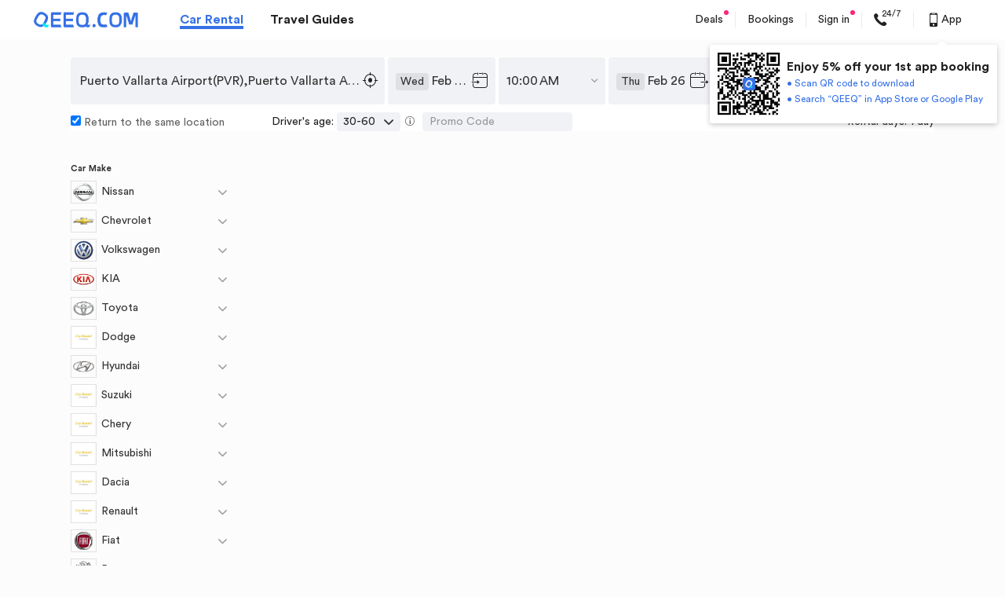

--- FILE ---
content_type: text/html; charset=UTF-8
request_url: https://www.qeeq.com/best-prices/puerto-vallarta-airport-98831/volkswagen-vento-2doors-model-1646
body_size: 59568
content:
<!DOCTYPE html><html lang="en" xml:lang="en" dir="ltr"><head><meta charset="UTF-8"><title>Rent a  from US$/d | Puerto Vallarta Airport (PVR), Mexico</title><meta name="fo-verify" content="ecac7495-9ef0-4588-bd88-27263dd5b1db"><meta name="loaded-state" content="health"><meta name="google-site-verification" content="IdhQ1rKIA683I-YUD3D5RoQAiRu9O18FUr1291ME-ow"><meta name="msvalidate.01" content="A527795E8259B4580666C9546CBE5A5C"><meta name="description" content="Look for the best price  car rentals at Puerto Vallarta Airport (PVR)? Check out car rental deals as low as US$/d from car rental companies like Avis, Hertz, Sixt, Alamo, Enterprise, and other more. Book  rental car online with us.Payments with bitcoin(BTC), ethereum(ETH) or bitcoin cash(BCH) accepted. "><meta name="keywords" content=""><link rel="dns-prefetch" href="https://s.qeeq.com"><link rel="dns-prefetch" href="https://imgcdn1.qeeq.com"><link rel="dns-prefetch" href="https://sp.qeeq.com"><link rel="dns-prefetch" href="https://oss.qeeq.com"><link rel="preconnect" href="https://s.qeeq.com"><link rel="preconnect" href="https://imgcdn1.qeeq.com"><link rel="preconnect" href="https://sp.qeeq.com"><link rel="preconnect" href="https://oss.qeeq.com">  <meta name="naver-site-verification" content="57069fbe3b6618955c82230e86c0c4ddf5563032">  <link rel="manifest" href="/car/manifest.json?lang=en">  <meta name="twitter:card" content="summary"><meta name="twitter:image" content=""><meta name="twitter:title" content=""><meta name="twitter:description" content=""><meta name="twitter:site" content="QEEQ.COM"><meta name="twitter:creator" content="QEEQ.COM"><meta property="twitter:title" content=""><meta property="twitter:description" content=""><meta property="twitter:image" content=""><meta property="twitter:locale" content="en-US"><meta property="twitter:url" content=""><meta property="twitter:site_name" content="Car Rental at Puerto Vallarta Airport, Mexico"><meta http-equiv="Content-Security-Policy" content="frame-src *">  <meta property="og:description" content="Look for the best price  car rentals at Puerto Vallarta Airport (PVR)? Check out car rental deals as low as US$/d from car rental companies like Avis, Hertz, Sixt, Alamo, Enterprise, and other more. Book  rental car online with us.Payments with bitcoin(BTC), ethereum(ETH) or bitcoin cash(BCH) accepted. ">  <meta property="og:site_name" content="">  <meta property="og:title" content="Rent a  from US$/d | Puerto Vallarta Airport (PVR), Mexico">       <meta property="og:url" content="https://www.qeeq.com">   <link rel="alternate" media="only screen and (max-width: 640px)" href="https://m.qeeq.com/best-prices/puerto-vallarta-airport-98831/volkswagen-vento-2doors-model-1646">   <link rel="canonical" href="https://www.qeeq.com/best-prices/puerto-vallarta-airport-98831/volkswagen-vento-2doors-model-1646">    <link rel="alternate" hreflang="x-default" href="//www.qeeq.com/best-prices/puerto-vallarta-airport-98831/volkswagen-vento-2doors-model-1646">  <link rel="alternate" hreflang="en" href="//www.qeeq.com/best-prices/puerto-vallarta-airport-98831/volkswagen-vento-2doors-model-1646">  <link rel="alternate" hreflang="en-gb" href="//uk.qeeq.com/best-prices/puerto-vallarta-airport-98831/volkswagen-vento-2doors-model-1646">  <link rel="alternate" hreflang="ja" href="//jp.qeeq.com/best-prices/puerto-vallarta-airport-98831/volkswagen-vento-2doors-model-1646">  <link rel="alternate" hreflang="fr" href="//fr.qeeq.com/best-prices/puerto-vallarta-airport-98831/volkswagen-vento-2doors-model-1646">  <link rel="alternate" hreflang="it" href="//it.qeeq.com/best-prices/puerto-vallarta-airport-98831/volkswagen-vento-2doors-model-1646">  <link rel="alternate" hreflang="pt-br" href="//br.qeeq.com/best-prices/puerto-vallarta-airport-98831/volkswagen-vento-2doors-model-1646">  <link rel="alternate" hreflang="de" href="//de.qeeq.com/best-prices/puerto-vallarta-airport-98831/volkswagen-vento-2doors-model-1646">  <link rel="alternate" hreflang="es" href="//es.qeeq.com/best-prices/puerto-vallarta-airport-98831/volkswagen-vento-2doors-model-1646">  <link rel="alternate" hreflang="es-mx" href="//mx.qeeq.com/best-prices/puerto-vallarta-airport-98831/volkswagen-vento-2doors-model-1646">  <link rel="alternate" hreflang="th" href="//th.qeeq.com/best-prices/puerto-vallarta-airport-98831/volkswagen-vento-2doors-model-1646">  <link rel="alternate" hreflang="ko" href="//kr.qeeq.com/best-prices/puerto-vallarta-airport-98831/volkswagen-vento-2doors-model-1646">  <link rel="alternate" hreflang="pl" href="//www.qeeq.pl/best-prices/puerto-vallarta-airport-98831/volkswagen-vento-2doors-model-1646">  <link rel="alternate" hreflang="ar" href="//ar.qeeq.com/best-prices/puerto-vallarta-airport-98831/volkswagen-vento-2doors-model-1646">  <link rel="alternate" hreflang="tw" href="//tw.qeeq.com/best-prices/puerto-vallarta-airport-98831/volkswagen-vento-2doors-model-1646">   <script>window.Promise || document.write('<script src="https://s.qeeq.com/pc/cdn/js/es6-promise.min.js"><\/script>')</script>  <script>window.TMPL_ALL = {}</script>   <script>try {
        // 货币全球化配置
        window.__CURRENCY_CONFIG__ = {
          use_cldr: "1",
          language_id: "en-Latn-US",
          bundle: "en",
        };
        // 日期全球化配置
        window.__DATE_CONFIG__ = {
          use_cldr: "1",
          language_id: "en-Latn-US",
          bundle: "en",
        };
      } catch (e) {
        console.error(e);
      }</script>   <script>try{
        window.i18n = {"about_content_title":"Thank you","account_email_check_tip":"Please check your mailbox and click the \"verify your email\" link in the new email.","account_email_expire_resend":"Your verification link has expired. To verify your account, please resend the verification email to  and finish the verification as instructed.","account_email_expire_reset_pwd":"Your link for resetting password has expired. To reset your password, please enter the email address you use to sign in to your Qeeq account so that we can reset the link to you.","account_email_goto_dashboard":"Go to \"My Dashboard\"","account_email_success_text":"Congratulations! You have successfully verified the email address.","account_email_successfully_verified":"Successfully Verified!","account_enter_pwd_signin":"Please enter your password to sign in.","account_forgot_password":"Forgot Password","account_have_send_email_tip":"We have sent a new verification email to .","account_link_expired":"Link Expired!","account_login_again_tip":"For your security, we've logged you out to help keep your information safe. Log in again to access your info.","account_login_stronger":"The password entered is too weak. Please try a stronger one.","account_login_success":"Sucessfully Reset","account_resend_the_link":"Resend the link","account_resend_verification_email":"Resend verification email","account_return_homepage_tip":"Return to home page in <span>5<\/span> seconds\u2026","account_search_car_hire":"Search for your car hire","account_setting_resend_email":"To change the email for your account, we have just sent a verification code to","account_your_password":"Your Password","account_modify_email":"modify email","account_pwd_match_error":"The passwords entered didn't match. Try again.","account_verify_account":"verify your account","activity_brands_only":"On-sale car rental brands only","activity_facebook_terms_title":"Terms & conditions","app_guide_form_btn":"Send","app_guide_subtitle":"We\u2019ll send a download link to your email for the Free QEEQ APP. Available for iPhone, iPad & Android devices.","app_guide_title":"Get the FREE QEEQ APP Now for Your Car Hire.","appleid_modify_confifential_btn":"{signin_or_register}  with confidential email","appleid_modify_email_email_address_enter":"Please enter your real email address","appleid_modify_email_email_address_nopass":"{user_email} has been registered, please {signin_or_register} with this email or change another email address or {signin_or_register} with confidential email","appleid_modify_email_email_verification_code_text2":"Please enter the verification code","appleid_modify_email_text1":"You've chosen <span>Hide your email address <\/span> offered by Apple when {signin_register_reset} on QEEQ. QEEQ only gets the following confidential email address. An email address is needed in case of canceling bookings. We suggest you provide a real email address.","appleid_modify_email_text2":"please enter your real email address to get better service via Qeeq.","black_friday_ends_in":"Ends in","black_friday_sale_joined":"Joined","black_friday_sale_join_now":"Join Now","black_friday_sale_points":"Black Friday Sale: Points x 2","black_friday_terms":"Terms & conditions","book_packageinsurance_havecoupon":"Total","bookings_remind_transfertoapp":"You can see the order details through your mobile or download QEEQ rewards app to see all your bookings.","bookings_remind_transfertoapp_btn":"OK","bottom_tip_bars_ok":"OK","bottom_tip_bars_readmore":"Read More","bottom_tip_bars_words":"This site uses cookies. By continuing to browse the site, you are agreeing to our use of cookies. You can disable cookies at any time within your browser settings.","car_seo_title":"Best car rental deals worldwide","checkout_axa_no_buy_title_m":"No, thanks.","checkout_survey_customer_ratings":"Customer ratings based on","checkout_survey_ratings":"ratings","click_to_learn":"Click to learn more","commom_qeeq_store_affiliate":"Affiliate Inquiries","commom_qeeq_store_contact_us":"Contact Us","commom_qeeq_store_general_support":"General Inquiries","common_allrights":"\u00a9 2026 Qompass Voyage Ltd. All rights reserved.","common_and":"and","common_book_search_history":"My history","common_book_search_history_tips":"Top Car Rental Destinations","common_btn_confirm":"Confirm","common_btn_submit":"Submit","common_download_app":"Download App","common_email_address":"Email Address","common_email_promotions":"Yes, I would like to receive exclusive coupons, deals and promotions.","common_error_3":"The operation is too frequent, please try again later.","common_error_500x":"Server Connection Failed. Please Press OK to connect again.","common_error_60007":"Invalid email address","common_error_70001":"This email has already signed up for the subscription.","common_fe_lang":"en","common_footer_help":"We're here to help","common_footer_policy":"Privacy Policy","common_forget_email_tip":"Please enter the email address you use to sign in.","common_get":"Get","common_live_chat_ask_your_questions":"Chat Now","common_live_chat_chat_now":"Live Chat","common_live_chat_tips":"A QEEQ.COM adviser will assist you to answer your questions","common_login_email_error":"Please enter a valid email address.","common_login_email_tip":"Please enter your email for your account.","common_login_password_tip":"Please enter your password.","common_managebooking":"Manage bookings","common_password":"Password","common_register":"Sign in","common_register_confirm_password_tip":"Please confirm the password you entered.","common_register_email_tip":"A valid email is required for signing up.","common_register_password_tip":"Password must be 6-30 characters and uses at least 2 combinations of lowercase, uppercase, numbers or special characters such as ._~!@#$%^&*(). No space.","common_register_terms":"By signing or creating an account, you agree with our <a target=\"_blank\" href=\"\/term?info=terms-of-service\">Terms of Service<\/a>, <a target=\"_blank\" href=\"\/term?info=legal\">Terms of Use<\/a> and <a target=\"_blank\" href=\"\/term?info=privacypolicy\">Privacy Policy<\/a>.","common_search_box_dropoff":"Drop-off","common_search_box_pickup":"Pick-up","common_search_btn":"Search","common_search_day":"day","common_search_days":"days","common_search_dropoff":"Drop-off","common_search_emptytip":"Type in the destination, hotel name or address","common_search_input_dropoff":"Drop-off location","common_search_input_hover":"Search for airports, stations or landmarks","common_search_input_pickup":"Pick-up location","common_search_nodata":"Sorry, we don't recognize that location. Please try a new one.","common_search_pickup":"Pick-up","common_search_rentalday":"Rental days:","common_search_return_thesame":"Return to the same location","common_search_searchingtip":"Searching","common_service_code":"Service Code","common_signin_lowcase":"sign in","common_signmodal_bottomtip_by":"By signing in you accept our <a href=\"\/term?info=legal\" target=\"_blank\">terms of use<\/a> and <a href=\"\/term?info=privacypolicy\" target=\"_blank\">Privacy Policy<\/a>","common_signmodal_bottomtip_creaccount":"By creating account you agree to our <a href=\"\/term?info=legal\" target=\"_blank\">terms of use<\/a> and <a href=\"\/term?info=privacypolicy\" target=\"_blank\">privacy policy<\/a>.","common_signmodal_bottomtip_terms":"terms of use","common_signmodal_case_sensitive":"Case sensitive","common_signmodal_char_tip":"Type characters here","common_signmodal_displayres":"Display results according to your preferences","common_signmodal_fackbook_intro":"You don't have an email address associated with your Faccebook account. If you give us an email address we can create your QEEQ.COM account.","common_signmodal_forgotpsw":"Forgot Your Password","common_signmodal_forgotpsw_intro":"Please enter the email address associated with your QEEQ account. Once you click Send Verification Code, you will receive an email with the verification code to reset your password.","common_signmodal_haveaccount":"Already have an account?","common_signmodal_havenoaccount":"Don\u2019t have an account?","common_signmodal_managebook":"Manage all bookings in one place","common_signmodal_noreceive_email":"You haven't received the e-mail?","common_signmodal_pswsample":"At least 2 combinations of lowercase, uppercase, numbers or special characters such as ._~!@#$%^&*()","common_signmodal_recommendfaceb":"Your personal information is safe with us. We won't share without your permission.","common_signmodal_regbenefit":"Exclusive Benefits","common_signmodal_regtitle":"Free Membership","common_signmodal_resetpsw":"6-30 characters with no spaces","common_signmodal_returnto_sign":"Return to sign in","common_signmodal_returnto_signup":"return to sign up","common_signmodal_saveinfo":"Save info for faster booking","common_signmodal_sendcode":"Send Verification Code","common_signmodal_unlockdeals":"Unlock the Insider Deals","common_signmodal_verify":"Verify your account","common_text_dropoff":"Drop-off","common_text_loading":"loading...","common_text_location":"Location","common_text_pickup":"Pick-up","common_to":"to","common_verify_tips":"Please enter the verification code.","common_verify_tips2":"The verification code should be entered.","common_verify_title":"Verification code","common_view_onmap":"View on map","common_viewbooking":"View Booking","common_accept_tc":"Please accept  the terms of use and privacy policy first.","common_announce_20200325":"The customer service system will not be available due to system upgrade on March 31st between 1am-4am (UTC+8). Please contact the customer service by email if you have any questions during this period. We apologize for any inconvenience.","common_apple_give_email":"You don't have an email address associated with your Apple account. If you give us an email address we can create your QEEQ.COM account.","common_check_mailbox_text1":"Check your mailbox","common_check_mailbox_text2":"We just sent a magic link to {user_email}. Click on the link in the email to {signin_register_reset}.","common_check_mailbox_text3":"Return to this screen after you click on the link to continue the operation.","common_choose_signin_methond_text1":"Click to sign in with your  account","common_confirm_new_password_text":"Please  confirm your new password","common_connect_fb":"Connect","common_contact_call":"+1-8007618913","common_contact_email":"support@qeeq.com","common_contact_us_btn":"Contact us","common_continue_button":"Continue","common_cryptocurrency_bch":"Bitcoin Cash","common_cryptocurrency_btc":"Bitcoin","common_cryptocurrency_eth":"Ethereum","common_deals_btn":"Deals","common_diamond_free_pop":"You are now a <a target=\"_blank\" href=\"\/account\/membership\">free-trial Diamond Member.<\/a> Enjoy exclusive discount on your bookings.","common_email_business_rental_program":"Continue with Email","common_enter_new_password_text":"Please enter your new password","common_faq_btn":"FAQ","common_footer_help_new_message":"New Message","common_footer_student_discounts":"Student Discounts","common_fotter_language":"Language & currency","common_google_give_email":"You don't have an email address associated with your Google account. If you give us an email address we can create your QEEQ.COM account.","common_line_give_email":"You don't have an email address associated with your LINE account. If you give us an email address we can create your QEEQ.COM account.","common_livechat_popup_desc1":"Do you need help\uff1f","common_livechat_popup_desc2":"Question\uff1fJust ask","common_livechat_popup_desc3":"Click to chat with an Qeeq.com adviser right now","common_livechat_popup_desc4":"Click to get contact information","common_live_chat_btn":"Live chat","common_mileage_particular":"Particular mileage limit","common_notice_brand_upgrade_title":"Upcoming Brand Upgrade","common_password_error_text":"You may have entered an incorrect password, please try again or choose other ways to sign in.","common_qeeq_rewards_about_us_content":"Our journey started in 2017, with the mission of making your travel easier and enjoyable. Our fast growth and increasing global recognition have been illustrated by a nomination for the World Travel Awards 2019, which was preceded by a Magellan Gold Award as well as a Travolution Award in 2018.   <br><br>In March 2020, we unveiled our new brand QEEQ. Shortly after that, we launched an exciting membership program called QEEQ Rewards Club. It centralizes exclusive deals and gives you access to everyday life products, going from eye-popping discounts to offers completely free of charge. <br><br>There is more to come from QEEQ Rewards Club. Stay tuned, and enjoy the ride with us!","common_qeeq_rewards_about_us_title":"About QEEQ Rewards Club","common_qeeq_rewards_company":"\u00a9 2026 Qompass Voyage Ltd. All rights reserved.","common_qeeq_rewards_privacy":"Privacy Policy","common_qeeq_rewards_terms":"Terms of Use","common_register_btn":"Register","common_register_success_text1":"welcome to Qeeq","common_register_success_text2":"Coupons have been added to your account. You can check them in your Account later.","common_resend_email_text":"Did not  receive an email\uff1f Resend email","common_reset_password_error":"Something wrong\uff01The reset password process has expired.If you want to reset password, please go to our website to click \"forgot password\u201cto reset again.","common_reset_password_text1":"Only one step to reset your password for your account\uff1a<span> {user_email} <\/span>","common_search_age_default":"30-60","common_search_days_more_than_five":"days","common_settings_apple":"Continue with Apple","common_settings_fb":"Continue with Facebook","common_settings_google":"Continue with Google","common_settings_line":"Sign in with LINE","common_settings_tw":"Twitter","common_setting_connect":"Connect","common_set_password_reminder":"After signing in, set a password in your account settings so that you can sign in with a password next time.","common_signin_by_email_button":"Sign in by Email Link","common_signin_by_password_button":"Sign in by Password","common_subscribe_text":"Would you like to receive exclusive coupons, deals and promotions ?","common_text_back":"Back","common_text_or":"OR","common_twitter_give_email":"You don't have an email address associated with your twitter account. If you give us an email address we can create your QEEQ.COM account.","common_verify_tips_daylimit":"Sorry there are too frequent requests in short time. Please try again later.","common_welcome_newuser_text":"Thanks for choosing QEEQ. As QEEQ\u2018s New Member, can get Up to 30 US$ CS exclusive coupon. Please click \"Chat Now\" button right  now to contact our CS team and start your trip with QEEQ.","common_welcom_text1":"Hi, how may we help you?","common_welcom_to_qeeq":"Customer Service","confirmation_download_text1":"There are  3  ways  for  you to download Qeeq  APP","confirmation_download_text2":"Download now  Enjoy now","confirmation_download_title":"Easy ways to Download Qeeq APP","confirmation_download_way1":"Search\u201cQeeq\u201din App store or Google play","confirmation_download_way2":"Scan  QR code  by your phone\u2019s camera or social media with scan function.","confirmation_download_way3":"Send a download link to your email, please click it in your mobile phone","contact_us_email":"Email us","cookie_eu_accept":"Accept","cookie_eu_des":"We use technical, analytical, functional and commercial cookies to help you with things like logging in, personalizing ads\/content, improving and customizing your browsing experience.","cookie_eu_des ":"","cookie_eu_nothanks":"No, thanks","cookie_eu_nothanks ":"","cookie_eu_readmore":"Read more about our cookie policy here:","cookie_eu_title":"<b>We value your privacy<\/b><\/br>","cookie_policy":"Cookie Policy","coomon_accept_t&c":"Please tick the terms of use and private policy first.","double_logo_text":"QEEQ is part of QEEQ.COM","download_title":"Get the QEEQ App","Easy ways to Download Qeeq APP":"confirmation_download_title","email_result_warn_tip":"Verification Code Expired!","email_btn_contact_us":"Contact us","email_goback_button":"Go back","email_invalid_link_text1":"Invalid Link","email_redo_button":"Home","email_sth_wrong_text1":"Something went wrong","email_sucessful_text1":"Successful","email_sucessful_text2":"Please go back to the previous page to continue your operation.","email_sucessful_text3":"If you closed that page, click the Home button below to start again.","facemask_share_text":"share via","faq_shortcutsbar_live_chat":"Live chat","faq_from_country_uk":"From United Kingdom","faq_from_country_us":"From United States","findme_activate_email_none":"Please enter your email address","forgot_password":"Forgot password?","from_cannada":"From Canada","halloween_top_bar_content":"Sign up before Halloween to win FREE car rentals. <span class=\"activity-sign-up J-halloween_top_bar_sign_up\" data-tj=\"PC-halloween-freeorder-signup\">Join<\/span> & Win Now!\u00a0<a href=\"\/term?info=halloween_freeorder\" target=\"_blank\" data-tj=\"PC-halloween-freeorder-info\">Terms & Conditions<\/a>","halloween_top_bar_title":"Win Free Car Rental","help_footer_1":"Please contact us at","help_footer_2":"we are happy to help.","ie_container_enjoy_title":"With QEEQ app, you can enjoy:","index_footer_linkus":"Like us on","index_footer_partners":"Our Partners","index_history_recently":"Recently Viewed","index_logout_infos":"Sign up today for an extra <strong>US$40 coupon package<\/strong>!","index_logout_regnow":"Sign in","index_logout_tips":"Already a member?","index_logout_title":"Great to see you!","index_search_alertcontent":"Please enter a valid pick-up location.","index_search_alertdropcontent":"Please enter a valid drop-off location.","index_signin":"Sign in","index_signin_btn":"Sign Up","index_subscribe_content":"Please enter a valid email address","index_subscribe_desc":"Know our <a target=\"_blank\" href=\"\/term?info=privacypolicy\">privacy policy<\/a> - you can easily unsubscribe any time!","index_subscribe_sent":"Subscribe","index_subscribe_success":"has successfully subscribed","index_subscribe_title":"Subscribe for Exclusive Offers and Deals","it_home_footer_register":"","jp_line_new":"LINE","list_airport":"Airport","list_citylandmark":"City landmark","list_destination_tips":"Type in the destination, hotel name or address","list_return_same":"Same as pick-up","list_returnother":"Different drop-off","list_trainstation":"Train station","list_confirm_seo_title":"Car Rentals Worldwide & Travel Discount | QEEQ.COM","luckydraw_subscribe_success":"Successfully subscribed","m_userregister_email_address":"Please enter the code to verify your email address.","m_userregister_email_reset":"Please enter the code to reset your password","m_userregister_email_reset_password":"Reset password","m_bottom_tip_bars_words":"We use cookies to ensure you the best experience. We\u2019ll assume you accept it if you continue to browse.","m_common_accept_policy":"By signing in you accept our <a href=\"\/term?info=legal\">terms of use<\/a> and <a href=\"\/term?info=privacypolicy\">Privacy Policy<\/a>","m_subscribe_policy":"Know our <a href=\"\/term?info=privacypolicy\">privacy policy<\/a> - you can easily unsubscribe any time!","orderconf_pricetb_payat_pickup":"Pay at pick-up","orderconf_verifycode_confirmpsw":"Confirm password","password_error_message":"Password must be 6-30 characters and use at least 2 combinations of lowercase, uppercase, numbers or special characters such as ._!@~#$%^&*(). No space.","password_reset_password_placeholder":"New Password","password_reset_submit_button":"Reset","passworderror":"Invalid password.","password_error_message_1":"At least 6 characters","password_error_message_2":"No more than 30 characters","password_error_message_3":"Only these special characters like ._!@~#$%^&*() could be used","password_error_message_4":"Please use at least 2 combinations of lowercase, uppercase, numbers or special characters like ._!@~#$%^&*()","password_reset_not_match_text":"Passwords are different.","password_sign_in_text":"or sign in with password","pc_checkout_email_none":"Email address is required.","pc_login_password_none":"Password can not be blank.","pc_verifycode_none":"Please enter the verification code.","pc_app_email_link_popup":"Get the all-in-one travel app","pc_banner_desc":"Dear Customer, We\u2019re excited to announce that we\u2018ve changed our brand name from QEEQ to QEEQ since March 16th, 2020. We are excited about this expansion of our business, and we look forward to delivering even more value across car rental and travel industry.","pc_brand_upgrade":"Brand Upgrade","pc_chat_service_code":"Service Code#7503364025","pc_confirmation_evoucher_or":"or","pc_confirmation_popup_evoucher_description":"There are 3 ways to download our app: <br>1. Search <b>\u201cQEEQ\u201d<\/b> in AppStore or GooglePlay. <br> 2. Scan the QR-code by phone's camera to download.<br> 3.Send a download link to your email, and click the link in your mobile phone.","pc_confirm_email_rewards_title":"QEEQ Rewards Club","pc_connectfb_btn":"Yes, connect.","pc_contact_us_tips":"When calling, please provide your <b> booking reference number<\/b>  or your <b>service code#7503364025<\/b> so we can assist you more efficiently.","pc_fb_page_car_content_1":"Get 100 Points, value US$1","pc_fb_page_car_content_2":"Stay tuned for fabulous <b>travel tips<\/b>, inspiration, destination <b>guides<\/b>.","pc_fb_page_car_title":"Like us on Facebook to stay tuned","pc_header_app_title1":"Enjoy 5% off your 1st app booking","pc_home_banner_app_download_title":"Get the QEEQ app","pc_index_currency_title":"Currency","pc_index_payment_title":"Payment methods","pc_index_site_title":"Language","pc_livechat_cbtc_button":"come back to chat","pc_login_earn1":"Invite Friends to Join & Earn <span>US$100+\/day<\/span>","pc_login_earn2":"Watch Entertaining Videos","pc_login_earn3":"Answer Surveys","pc_login_feature1":"Amazon Shopping  <span> Extra 15% off <\/span>","pc_login_feature2":"Streaming Services   <span>From US$1.99<\/span>","pc_login_feature3":"Secret Deals  <span>Under US$5 <\/span>","pc_mandatory_accepted_cards":"Accepted Cards","pc_new_from_jp":"From Japan","pc_new_jp_number":"+81 3-4578-4029","pc_new_jp_phone_time":"Available between 10.00 a.m. and 19.00 p.m. (Japan Time)","pc_no_qq_email_tips":"Email address suffixed qq.com is not eligible.","pc_popup_left_feature1_dec":"Become new members or download QEEQ App to get coupons for your first trip.","pc_popup_left_feature1_title":"Free Coupon","pc_popup_left_feature2_dec":"Exclusive discounts with supplier brands in 100,000+ locations over 200+ countries.","pc_popup_left_feature2_title":"Up to 50% Supplier Discounts","pc_popup_left_feature3_dec":"Satisfactory experience with Price Drop Protector, Free Cancellation, No Deposit Plan and more.","pc_popup_left_feature3_title":"Unique Booking Services","pc_popup_left_subtitle":"Member-only services covering every aspect of your life","pc_qeeq_rewards_desc":"QEEQ Rewards Club centralized exclusive deals on everyday life products, going from eye-popping discounts to offers completely free of charge, in order to give you access to the best offers out there.","pc_rewards_program_subtitle":"300+ Exclusive Privileges Worldwide <br>Save More, Earn Fast!","pc_signup_popup_dec1":"Become new members or download QEEQ App to get coupons for your first trip.","pc_signup_popup_dec2":"Exclusive Diamond member discounts with free upgrade and free PAI benefits. Save on every booking!","pc_signup_popup_dec3":"Satisfactory experience with Price Drop Protector, Free Cancellation, No Deposit Plan and more.","pc_signup_popup_subtitle1":"Free US$100 Coupon Packages","pc_signup_popup_subtitle2":"Up to 20% Diamond Member Discounts","pc_signup_popup_subtitle3":"Unique Booking Services","pc_signup_popup_title":"Book with QEEQ & Get best prices for your car rental","pc_switch_lang_cancel_button":"No\uff0cthanks","pc_switch_lang_confirm_button":"Yes, remember it","popup_sign_up_app_download_text":"Sign up & unlock benefits right now! <br>","register":"Register","register_submit_button":"Create Account","register_submitted_docs_0":"To verify your account, we have just sent a verification code to","register_success_btn":"Ok, got it","resend_email":"Resend Email","reset_password_different_device_tips":"If the device where you set the password is not the current device, please return to the previous page and enter the new password after the setting is successful to complete the sign in.","reset_password_error_text":"Something wrong, Please click\" forgot password\u201d to continue the reset password operation.","reset_password_to_frequent_tips":"Opps. Your operation is too frequent. Please try again after 15 minutes.","retrievebooking_still_need":"Still need help?","rewards_program_step_earn":"Earn points every time you rent, connect and share. Bonus points available from time to time.","rewards_program_step_join":"Sign up and unlock US$40 coupons package right away! *This May, 5 lucky new account holders will win a free car rental!","rewards_program_step_one":"1.Join and Win","rewards_program_step_redeem":"By being an affiliate, you can earn up to 55% commission. There's no cap for your earnings!","rewards_program_step_three":"Earn With QEEQ","rewards_program_step_two":"Save Your Money","search_book":"BOOK","search_car_found":"Car Found","search_carprice_totaltext":"total","search_cars_found":"Cars Found","search_daily_rate":"Daily rate","search_free_cancellation":"Free Cancellation","search_from":"From","search_noresult":"Sorry, no results were found for your search.","search_noresult_tip":"We recommend you change your time or branch location and try again.","search_nosresult_info":"Why you couldn't find any cars?","search_package_available":"Packages Available","search_showall_offers":"Show all offers","search_spec_offer_by":"by","search_special_offers":"Special Offers","search_total_rate":"Total price","search_user_realshot":"User real shot","see_more_options":"See more options","seo_label_address":"Address","seo_reviews_text":"reviews","settings_password":"Password","share_activity_failure_please_try_again":"Failure. Please try again!","share_activity_successfully_shared":"Successfully Shared!","sign_in_connect_with_facebook":"Connect with Facebook","sign_in_connect_withemail":"or sign in with email","sign_up_connect_withemail":"or connect with","signin_or_register":"Sign in or register","signin_or_register_text1":"Sign in to unlock member-only coupons & discounts","sign_in_email_notice":"If you\u2018ve forgotten your password or would like a quick login, please click the email link.","subscribe_email_text":"Yes, I would like to receive exclusive coupons, deals and promotions.","subscribe_susscess_tips":"This email has successfully subscribed.","switch_lang_title":"Do you want us to remember your choice of language?","text_cryptocurrency":"Cryptocurrency","unable_authorized":"Unable to authorize","user_my_account_title":"My Account","common_taxes_fees_included_tips":"*Taxes and fees included.","common_diamond_free_con":"Congratulations!","pc_list_select_btn":"View deal","seo_best_price_car_model_h1":"We\u2019ve found some car rental suppliers\u2019 quotes for the  car. Please be aware that the quotes are changing constantly from each supplier. You will need to start a new search and get the instant quote when you are about to book a rental car.","seo_best_price_quote_failed":"This quote has expired. To get a latest quote please start a new search from the search bar above.","seo_list_select_car":"Select Car","account_dashboard_bookings_pic_pay":"pay","account_benefits_fold_up":"Fold up","app_guide_form_placehoder":"Enter your email address","best_price_transmission_auto":"Auto","best_price_transmission_manual":"Manual","cashback_popup_send_tips":"SMS was successfully sent to your phone. If you haven't received the SNS, please scan the QR code to download the QEEQ app.","chat_on_whatsapp":"Chat on WhatsApp","chat_on_whatsapp_new":"New","common_search_upcase":"SEARCH","common_text_book":"Book","common_text_car_rental":"Car Rental","common_text_hours":"Hours","common_word_airport":"Airport","common_word_city":"City","common_word_landmark":"Landmark","common_word_train_station":"Train station","common_april":"","common_february":"","common_friday_min":"","common_friday_short":"","common_january":"","common_july":"","common_june":"","common_march":"","common_may":"","common_monday_min":"","common_monday_short":"","common_nationality":"Driver's license issued in","common_saturday_min":"","common_saturday_short":"","common_search_age":"Driver's age","common_search_promo_code":"Promo Code","common_seo_address":"Address","common_seo_book_location":"Book at this location","common_sunday_min":"","common_sunday_short":"","common_thursday_min":"","common_thursday_short":"","common_tuesday_min":"","common_tuesday_short":"","common_wednesday_min":"","common_wednesday_short":"","dealer_promotion_view_all_button":"View all deals","email_subscribe_placeholder":"Enter your email address","go_to_map":"View On Map","index_features_cancel":"Free Cancellation","index_features_cancel_desc":"FREE cancellation before the reserved pick-up time for most cars","index_features_card":"Price Drop Protector ","index_features_card_desc":"Lock in savings if the total price of your car rental drops after you book","index_features_price":"Accept cryptocurrency","index_features_price_desc":"Find a lower price, we'll match it and refund you 100% of the difference","index_features_search":"Search & Easily Compare","index_features_search_desc":"Compare all information easily at one search and book a car in 60 seconds","index_free_gps":"Free Offline GPS","index_hotchoices_book":"BOOK NOW","index_features_bitcoin":"Bitcoin accepted","nearby_position_service_off_message":"Location services are disabled, please enable them to continue.","nearby_position_device_not_support_message":"The device does not support location services, please choose or type in a location.","nearme_tip_device_not_support":"The device does not support Location services, please choose or type in a location.","nearme_tip_located_failed":"Unable to find your location, please try again or type in a location.","nearme_tip_not_allow":"Location services are disabled, please enable them to continue.","nearme_tip_services_disabled":"Location services are disabled, please enable them to continue.","one_way_home_routes_title":"Popular routes","orderconf_helpqus_frequentqus":"Frequently asked questions","pc_download_app_email_error":"Please enter a valid email address","pc_download_app_email_placeholder":"Your email address","pc_download_app_email_title":"Get a magic link sent to your email","pc_download_app_send_btn":"Send","pc_header_app_content3":"\u2022 Scan QR code to download<br>\u2022 Search \u201cQEEQ\u201d in App Store or Google Play","pc_home_banner_content1":"Only on the QEEQ app","pc_home_banner_content2":"<em>Scan QR code<\/em> <br>to download the QEEQ app","pc_home_banner_title":"Get <em>5% off<\/em> your 1st booking","pc_home_download_tips":"Magic link was successfully sent to your email","pc_home_overlay_title":"Planning to rent a car on your next journey? Subscribe to unlock secret deals!","pc_promotion_showmore_btn":"Show More","pc_seo_bitcoin_recommend":"In addition to credit and debit cards, you can now pay for online car rentals with cryptocurrency! Bitcoin (BTC), Ethereum (ETH), and Bitcoin Cash (BCH) are accepted. Curious about how long a Bitcoin transaction takes or how to pay with Bitcoin? Read our <a href=\"https:\/\/m.qeeq.com\/rent-a-car-with-bitcoin\">FAQs<\/a> for more details.","pc_seo_overlay_title":"Planning to rent a car on your next journey? Subscribe to Get $100 coupons for new users\uff01","pc_time_selector_default":"10:00 AM","pc_time_selector_dropoffat":"Drop off at","pc_time_selector_pickupat":"Pick-up at","promo_code_applied_tips":"Code applied,  off","promo_code_error_tips":"Your code is invalid","reward_program_earn_way_rental":"Rent a car","search_month_june":"June","search_age_desc":"Car rental suppliers may charge additional fees if the main driver is under 25.","search_nationality_tips":"Please select the country\/region exactly as shown on the driver's license you will present at pick-up. Providing incorrect information may result in the rental company refusing to release the vehicle.","seo_airport_book_from_location":"Book from this location","seo_airport_car_companies":" Car Rental in ","seo_airport_car_rental_title":" Car Rental at ","seo_airport_dealer_in_city":" in ","seo_airport_details":" Details","seo_airport_office_hour":"Office Hour","seo_airport_other_car":"Other Car Rental Companies in ","seo_airport_popular_choices":"Popular Car Rental Choices in ","seo_airport_rental_companies":"Car Rental Companies in ","seo_airport_reviews_title":"Reviews on car rental in ","seo_airport_tel":"Tel","seo_airport_title":"Car Rental at ","seo_all_airports":"Car Rental Locations in All Airports","seo_all_airports_guide":"We are experienced car hire specialists providing online services for car hire at over 200 countries, covering 100,000 locations worldwide.","seo_all_cities":"Car Rental Locations in All Cities","seo_all_countries":"Car Rental Locations in All Countries","seo_book_directly_tips":"Book directly and save up with ","seo_book_now_btn":"Book Now","seo_book_step_content":"Input the required information of the lead driver and add optional equipment such as child seats, infant seats and GPS if needed.","seo_brand_ratings":"Ratings","seo_car_airconditioning":"Air Conditioning","seo_car_choices_bags":"Bags","seo_car_choices_seats":"Passengers","seo_car_company_world":"All Car Rental Companies Worldwide","seo_car_doors":"Doors","seo_car_economy":"Fuel Economy","seo_car_engine":"Engine","seo_car_fuel":"Fuel Type","seo_car_horsepower":"Horsepower","seo_car_hybrid":"Hybrid","seo_car_list_in":"in ","seo_car_locations_country":"Car Rental Locations in ","seo_car_luggage":"Luggage Capacity","seo_car_rental":"Car Rental","seo_car_rental_in_dealer":"Car Rental in ","seo_car_rental_locations":"Car Rental Locations in ","seo_car_rental_locations_nearby":" car rental locations nearby","seo_car_rental_reviews":" Car Rental Reviews","seo_car_seats":"Seats","seo_car_speed":"Speed","seo_car_transmission":"Transmission","seo_car_type":"Car Type","seo_cardeals_tip":"Best rates found by QEEQ users in the last 30 days.","seo_cardeals_title":"Car Deals on QEEQ","seo_checkrates_btn":"Check Rates","seo_choices_available_inlandmark":"Car Rental Choices available in ","seo_city_airport_near":"Airports near ","seo_city_book_uppercase":"BOOK FROM THIS LOCATION","seo_city_car_rental":" car rental","seo_city_companies":"Car Rental Companies in ","seo_city_map_title":" Car Rental Locations in ","seo_city_near":"Cities near ","seo_city_other_car":"Other Car Rental Companies in ","seo_city_popular_attractions":"Popular Attractions in ","seo_city_popular_choices":"Popular Car Rental Choices in ","seo_city_popular_destinations":"Popular Destinations in ","seo_city_rental_title":"Car Rental in ","seo_city_reviews_title":"Reviews on car rental in ","seo_common_airport_in":"Airports in ","seo_common_airport_near":"Airports near ","seo_common_attractions_in":"Attractions in ","seo_common_attractions_near":"Attractions near ","seo_common_city_in":"Cities in ","seo_common_city_near":"Cities near ","seo_common_in":"in","seo_common_time":"Time","seo_company_about":"About ","seo_company_destination_tip":"Rates shown are per day, based upon a 7-day rental.","seo_company_vehicles_tip":"Prices are based on bookings made during the previous 7 days. Price is dynamic and varies basedt on the date of the booking, length of rental and car class. There is no guarantee this price will be in effect at the time of your search.","seo_compare_step_content":"Compare the deals or make use of the filters we provide to make quick decision of a pefect and affordable car for your trip.","seo_complete_guide":"The Complete  Driving and Rental Guide","seo_complete_guide_tip":"Please be aware that rules are subject to change. QEEQ.COM will try the best to maintain the accuracy of this information.","seo_confirm_step_content":"Receive a confirmation email from QEEQ and feel free to contact us at support@qeeq.com.","seo_country_car_deals_title":"Best car rental deals in ","seo_country_companies":"Car Rental Companies in ","seo_country_other_car":"Other Car Rental Companies in ","seo_country_popular_destination":"Explore more destinations in ","seo_country_title":" Car Rentals","seo_dealer_car_rental":"  Car Rental","seo_dealer_carrental_landmark":" Car Rental in ","seo_dealer_config_car_rental":" Car Rental","seo_dealer_email_error":"Please enter valid email address","seo_dealer_email_hint":"Your email address","seo_dealer_email_success":"Coupon code was sent to your email address successfully.","seo_dealer_enter_email":"Enter your email address and get a coupon code for","seo_dealer_popular_cities":" in Popular cities of ","seo_dealer_rental_title":" Car Rental","seo_dealer_submit_btn":"Submit","seo_dealer_worldwide":" Car Rental Locations Worldwide","seo_dropoff_spent_time":"Time spent on drop-off","seo_faq_tip":"Any question? Just visit our <a href=\"\/help\">Help Page<\/a>.","seo_how_to_rentcar":"How to Rent A Car","seo_in_country_name":"in ","seo_in_land_mark":"in ","seo_label_destination":"Destination","seo_label_distance":"Distance","seo_label_instructions":"Instructions","seo_landmark_car_rental":" car rental","seo_landmark_map_title":"Car Rental Locations Near ","seo_landmark_popular_destinations":"Popular Destinations near ","seo_landmark_reviews":"Reviews on car rental in ","seo_latest_offer_title":"Our latest offers, all in one click!","seo_location_map_title":"Car Rental Location Details","seo_location_services":"Location Services","seo_location_worldwide":"Car Rental Locations Worldwide","seo_locations_counts":" Locations","seo_more_airports":"More airports","seo_more_cities":"More cities","seo_more_countries":"More countries","seo_most_popular_destinations":" in the Most Popular Destinations","seo_most_popular_vehicles":"Most Popular Vehicles of ","seo_nearby_airport":"Nearby Airports","seo_nearby_destination":"Nearby Destinations","seo_nearest_landmark":"Nearest landmark","seo_new_country_reviews":"Guest reviews","seo_offer_details":"Offer Details","seo_other_car_rental":"Other Car Rental Companies","seo_other_dealer_near_landmark":"Other  Locations near ","seo_pay_step_content":"Fulfill the payment online with lead driver\u2019s credit card if your booking requires to \u201cPay Now\u201d for full payment or \u201cPay Partial\u201d as deposit.","seo_pickup_spent_time":"Time spent on pick-up","seo_popular_airport":" in popular airports","seo_popular_airports":"Popular airports","seo_popular_attractions":"Popular Attractions","seo_popular_cities":" in popular cities","seo_popular_city":"Popular cities","seo_popular_countries":" in popular countries","seo_popular_country":"Popular countries","seo_popular_destinations_inairport":"Popular Destinations in ","seo_popular_rental_choices":"Popular Car Rental Choices in  ","seo_popular_rental_choices_landmark":"Popular Car Rental Choices in ","seo_price_from":"from","seo_recent_booking_dealer":"Recent bookings in ","seo_region_name_car_rental":" car rental","seo_rent_car_title":"Rent A Car With QEEQ","seo_rental_landmark":"Car Rental in ","seo_rental_locations":" car rental locations","seo_rentcar_step_compare":"Compare","seo_rentcar_step_confirm":"Confirm","seo_reviews_dealer_country":"Reviews on car rental in  ","seo_reviews_in_dealer":"Reviews on car rental in ","seo_search_step_content":"Select the pick-up and drop-off location, date & time for your trip and click \"Search\".","seo_seats_bags":" Passengers,  Bags","seo_see_more_destination":"See more destinations","seo_staff_service":"Service of staff","seo_states_country_name":"States in ","seo_tantu_detail":"Free offline maps to explore new places with instructions in 200 countries.","seo_vehicle_condition":"Condition of the vehicle","seo_view_all_brands":"View all brands","seo_view_location_btn":"View this location","seo_view_more_vehicles":"View more vehicles","seo_airport_anchor_chart_desc":"Popular car types, Best rates by month\/day of week\/hour\/rental period, one-way destinations, Insurances","seo_airport_anchor_policy_desc":"Deposit, Accepted credit cards","seo_airport_anchor_policy_title":"Policy","seo_airport_anchor_rental_title":"Rental Locations","seo_airport_anchor_review_title":"Review","seo_airport_h1":"Car Rental Brands at  ()","seo_airport_h2_map":"Map View of Car Rental Locations in  ()","seo_airport_license_desc":"International customers with domestic driver's licenses listed below have already successfully picked up a rental car from ().","seo_airport_license_title":"Top Car Rental Source Countries for ()","seo_airport_note_besttimetorent":"* Based on the scheduled pickup time of all bookings from  ().","seo_airport_note_cartype":"* Based on all bookings from  () for the last 30 days.","seo_banner_app_download_text1":"Earn 50% more points on car rental in APP.","seo_banner_app_download_title1":"Download the QEEQ App to Get New User Exclusive Coupons on Car Rental!","seo_bitcoin_recommend":"In addition to credit and debit cards, you can now pay for online car rentals with cryptocurrency! Bitcoin (BTC), Ethereum (ETH), and Bitcoin Cash (BCH) are accepted. Curious about how long a Bitcoin transaction takes or how to pay with Bitcoin? Read our <a href=\"https:\/\/m.qeeq.com\/rent-a-car-with-bitcoin\">FAQs<\/a> for more details.","seo_bitcoin_recommend_headline":"Pay for Car Rentals with Crypto","seo_country_license_desc":"International customers with domestic driver's licenses listed below have already finished their rental journeys with us in the .","seo_country_license_title":"Top Car Rental Source Countries for ","seo_dealer_popular_airport":" in Popular airports of ","seo_one_way_rentals":"One-way Car Rentals","seo_pick_up_from":"Pick Up From","seo_return_to":"Return To","seo_reviews_view_more":"View more","seo_show_more_btn":"Show more","seo_store_extras_per_day":"day"};
        window.i18n.i = ()=>{};
        window.TEMPLATE_DATA = new Object();
        window.TEMPLATE_DATA.diamond_benefits = ""
        window.TEMPLATE_DATA.service_code = "7503364025";
        window.TEMPLATE_DATA.abVersion = "B";
        window.TEMPLATE_DATA.encode_user_id = "";
        window.TEMPLATE_DATA.lchat = {
          'tips':"From United States",
          'phone':"+1-800-761-8913",
          'national_flag':"//imgcdn1.qeeq.com/static/35/88/97ee8e0a17bfaa07661b6d878aa77d24.jpg",
          'call_us':"Call Us",
          'or':"or",
          'display':"1",
          'is_open': "1",
          'service_code':"7503364025",
        };
    
        //分销host
        window.TEMPLATE_DATA.distribution_host = "";
    
        //是否显示订阅弹窗
        window.TEMPLATE_DATA.is_subscribe = "0";  window.messengerInfo={
            'messenger_app_id': '151359515443407',
            'page_id': '114966046911664'
        };
        window.TEMPLATE_DATA.messengerLink = 'http://m.me/QEEQCarRental';  window.root_domain = "qeeq.com";
        window.site_data = {
          "site_tag": "erc"
        };
        window.TEMPLATE_DATA.language="en";
        window.TEMPLATE_DATA.commonInfo = {
          'id':"",
          'bid':"",
          'clid':""
        };
        window.is_test_env = "";
    
        // 搜索框索索历史数据
        window.searchHistory = {
          "pickup_landmark_full_name": "Puerto Vallarta Airport(PVR), Puerto Vallarta, HID, Mexico",
          "dropoff_landmark_full_name": "Puerto Vallarta Airport(PVR), Puerto Vallarta, HID, Mexico",
          "pickup_data_0": "2026-02-25",
          "pickup_data_1": "10:00",
          "pickup_time": "1771984800",
          "dropoff_data_0": "2026-02-26",
          "dropoff_data_1": "10:00",
          "dropoff_time": "1772071200",
          "pickup_city": "Puerto Vallarta",
          "pickup_landmark": "Puerto Vallarta Airport(PVR)",
          "dropoff_city": "Puerto Vallarta",
          "dropoff_landmark": "Puerto Vallarta Airport(PVR)",
          "pickup_city_id": "2266",
          "dropoff_city_id": "2266",
          "pickup_landmark_id": "98831",
          "dropoff_landmark_id": "98831",
          "pickup_landmark_is_local": "1",
          "dropoff_landmark_is_local": "1",
          "pickup_region": "Mexico",
          "pickup_state": "Hidalgo",
          "pickup_state_code": "HID",
          "dropoff_region": "Mexico",
          "dropoff_state": "Hidalgo",
          "dropoff_state_code": "HID",
          "same_as_pick_up": "1",
          "is_utm_campaign": "",
          "pickup_region_id": "",
          "is_pickup_landmark_arp": "1",
          "is_dropoff_landmark_arp": "1",
          "driver_age":"",
          "citizen_country_code":"",
        }
        }catch (e) {
            console.log(e)
        }</script>  <script>function __getCookie(r) {
        for (
          var e = r + "=", t = document.cookie.split(";"), n = 0;
          n < t.length;
          n++
        ) {
          for (var o = t[n]; " " === o.charAt(0); ) o = o.substring(1, o.length);
          if (0 === o.indexOf(e)) return o.substring(e.length, o.length);
        }
        return null;
      }</script><script>var sensors_init_params = { sdk_url: "//sp.qeeq.com/sensorsdata/sensorsdata.20240604.js",
        name: "sensors",
        server_url: !!__getCookie("_branch_")
          ? "https://za.qeeq.com/za_test.gif"
          : "//za.qeeq.com/za.gif",
        product: "erc",
        project: 'qeeq_pc',
        send_type: "image",
        show_log: !!localStorage.getItem("bigdata-log") || location.pathname.includes('showbigdatalog'),
        heatmap: {
          clickmap: "not_collect",
          scroll_notice_map: "not_collect",
        },
        use_app_track: false,
      };</script><script>try {
          !(function (para) {
            var p = para.sdk_url,
              n = para.name,
              w = window,
              d = document,
              s = "script",
              x = null,
              y = null;
            if (typeof w["sensorsDataAnalytic201505"] !== "undefined") {
              return false;
            }
            w["sensorsDataAnalytic201505"] = n;
            w[n] =
              w[n] ||
              function (a) {
                return function () {
                  (w[n]._q = w[n]._q || []).push([a, arguments]);
                };
              };
            var ifs = [
              "track",
              "quick",
              "register",
              "registerPage",
              "registerOnce",
              "trackSignup",
              "trackAbtest",
              "setProfile",
              "setOnceProfile",
              "appendProfile",
              "incrementProfile",
              "deleteProfile",
              "unsetProfile",
              "identify",
              "login",
              "logout",
              "trackLink",
              "clearAllRegister",
              "pageLoad",
            ];
            for (var i = 0; i < ifs.length; i++) {
              w[n][ifs[i]] = w[n].call(null, ifs[i]);
            }
            if (!w[n]._t) {
              (x = d.createElement(s)), (y = d.getElementsByTagName(s)[0]);
              x.async = 1;
              x.src = p;
              w[n].para = para;
              y.parentNode.insertBefore(x, y);
            }
          })(sensors_init_params);
        } catch (r) {
          console.log("sensors init error");
        }</script>  <script>window.dataLayer = window.dataLayer || [];
      function gtag() { dataLayer.push(arguments); }
      function getCookie(cookieName) {
        let cookie = {};
        document.cookie.split(";").forEach(function (el) {
          let [key, value] = el.split("=");
          cookie[key.trim()] = value;
        });
        return cookie[cookieName];
      }
      var analytic_storage, ad_storage
      let cookieprevalue = getCookie("_p_settings") || '';
      let cookievalue = decodeURIComponent(cookieprevalue);
    
      gtag("consent", "default", {
        ad_storage: (cookievalue.includes('4')) ? "granted" : "denied",
        analytics_storage: (cookievalue.includes('4')) ? "granted" : "denied",
        ad_user_data: (cookievalue.includes('4')) ? "granted" : "denied",
        ad_personalization: (cookievalue.includes('4')) ? "granted" : "denied",
        region: ['AT', 'BE', 'BG', 'CY', 'CZ', 'DE', 'DK', 'EE', 'ES', 'FI', 'FR', 'GR', 'HR', 'HU', 'IE', 'IS', 'IT', 'LI', 'LT', 'LU', 'LV', 'MT', 'NL', 'NO', 'PL', 'PT', 'RO', 'SE', 'SI', 'SK'],
        wait_for_update: 500
      });</script>  <script>document.onreadystatechange = () => {
        if (document.readyState === "complete") {
          document.addEventListener('click', function (e) {
            var hasOkClass = e.target.classList && e.target.classList.contains('ok');
            var hasAcceptBtnClass = e.target.classList && e.target.classList.contains('accept_btn');
            if (hasOkClass || hasAcceptBtnClass) {
              gtag("consent", "update", {
                ad_storage: "granted",
                analytics_storage: "granted",
                ad_user_data: "granted",
                ad_personalization: "granted"
              });
            }
          })
        };
      };</script><script>const loadScript = () => {
        /** Google 初始化 */
        !(function(w,d,s,i) {
            var f=d.getElementsByTagName(s)[0],
                j=d.createElement(s);
                j.async=true;
                j.src=i;
                f.parentNode.insertBefore(j,f);
        })(window, document, 'script', 'https://accounts.google.com/gsi/client');
        /** Apple 初始化 */
        !(function(w,d,s,i) {
            var f=d.getElementsByTagName(s)[0],
                j=d.createElement(s);
                j.async=true;
                j.src=i;
                f.parentNode.insertBefore(j,f);
        })(window, document, 'script', "https://appleid.cdn-apple.com/appleauth/static/jsapi/appleid/1/en_US/appleid.auth.js");
    
        /** Yahoo yTag 初始化 */
        !(function(w,d,s,l,i) {
            w[l]=w[l]||[];
            var f=d.getElementsByTagName(s)[0],
                j=d.createElement(s);
                j.async=true;
                j.src=i;
                f.parentNode.insertBefore(j,f);
        })(window, document, 'script', 'yjDataLayer', 'https://s.yimg.jp/images/listing/tool/cv/ytag.js');
    
        /** GTM 初始化 */
        (function(w,d,s,l,i){w[l]=w[l]||[];w[l].push({'gtm.start':
        new Date().getTime(),event:'gtm.js'});var f=d.getElementsByTagName(s)[0],
        j=d.createElement(s),dl=l!='dataLayer'?'&l='+l:'';j.async=true;j.src=
        'https://www.googletagmanager.com/gtm.js?id='+i+dl;f.parentNode.insertBefore(j,f);
        })(window,document,'script','dataLayer','GTM-WCKKP7D');
    };
    
    loadScript();</script><script>/** Yahoo yTag 要放发在js初始化之后 */
        window.yjDataLayer = window.yjDataLayer || [];
        function ytag() { yjDataLayer.push(arguments);
        };
        ytag({"type":"ycl_cookie"});  </script><noscript><img height="1" width="1" style="display:none" src="https://www.facebook.com/tr?id=121276726550878&ev=PageView&noscript=1"></noscript><script type="text/javascript" src="//widget.trustpilot.com/bootstrap/v5/tp.widget.bootstrap.min.js" async></script> <meta name="msvalidate.01" content="8C0B583E06D1D61459C824B02D7A2FFE" /> <script>(function(w,d,s,l,i){w[l]=w[l]||[];w[l].push({'gtm.start':
new Date().getTime(),event:'gtm.js'});var f=d.getElementsByTagName(s)[0],
j=d.createElement(s),dl=l!='dataLayer'?'&l='+l:'';j.async=true;j.src=
'https://www.googletagmanager.com/gtm.js?id='+i+dl;f.parentNode.insertBefore(j,f);
})(window,document,'script','dataLayer','GTM-WCKKP7D');</script>
<script async src="https://www.artfut.com/static/tagtag.min.js?campaign_code=ba3230df6b" onerror='var self = this;window.ADMITAD=window.ADMITAD||{},ADMITAD.Helpers=ADMITAD.Helpers||{},ADMITAD.Helpers.generateDomains=function(){for(var e=new Date,n=Math.floor(new Date(2020,e.getMonth(),e.getDate()).setUTCHours(0,0,0,0)/1e3),t=parseInt(1e12*(Math.sin(n)+1)).toString(30),i=["de"],o=[],a=0;a<i.length;++a)o.push({domain:t+"."+i[a],name:t});return o},ADMITAD.Helpers.findTodaysDomain=function(e){function n(){var o=new XMLHttpRequest,a=i[t].domain,D="https://"+a+"/";o.open("HEAD",D,!0),o.onload=function(){setTimeout(e,0,i[t])},o.onerror=function(){++t<i.length?setTimeout(n,0):setTimeout(e,0,void 0)},o.send()}var t=0,i=ADMITAD.Helpers.generateDomains();n()},window.ADMITAD=window.ADMITAD||{},ADMITAD.Helpers.findTodaysDomain(function(e){if(window.ADMITAD.dynamic=e,window.ADMITAD.dynamic){var n=function(){return function(){return self.src?self:""}}(),t=n(),i=(/campaign_code=([^&]+)/.exec(t.src)||[])[1]||"";t.parentNode.removeChild(t);var o=document.getElementsByTagName("head")[0],a=document.createElement("script");a.src="https://www."+window.ADMITAD.dynamic.domain+"/static/"+window.ADMITAD.dynamic.name.slice(1)+window.ADMITAD.dynamic.name.slice(0,1)+".min.js?campaign_code="+i,o.appendChild(a)}});'></script><script>try {
            document.addEventListener('DOMContentLoaded', function() {
                var language = 'en';
                language && (document.body.classList.add('i18n-' + language));
                if (['ar'].includes(language)) {
                    document.body.setAttribute("data-direction", "rtl");
                }
            });
        } catch(e) {
            console.error(e);
        }  var seoChannels = ["google","bing","yahoo","ask","aol"];   var referralChannels = ["criteo","dealchecker","easyvoyage","facebook","Instagram","intentmedia","jetcost","kayak","ladybug","luckontravel","mediaalpha","skyscanner","trabber","travelsupermarket","twitter","youtube"];  </script><script>window.__rmcp = []</script>    <script>!function(e,t,r){if(void 0===e[r]){var n=e[r]=function(){e[r]._q=e[r]._q||[],e[r]._q.push(Array.prototype.slice.call(arguments))},o=e.addEventListener,a=e.removeEventListener,s="error",i="unhandledrejection",c="sentry.captureException",u="script",d=t.getElementsByTagName(u)[0],f=t.createElement(u);f.crossOrigin="anonymous",f.async=!0;var g=new Date,l=parseInt(g.getMinutes()/15,10)||0,p=[g.getFullYear(),g.getMonth()+1,g.getDate(),g.getHours(),l].join("");function m(e){e.error&&e.error instanceof Error&&n(c,e)}function v(e){n(c,e)}f.src="https://static-s.qeeq.com/assets/qeeq/browser/v3/bundle.js?t="+p,f.onload=function(){a(s,m),a(i,v)},d.parentNode.insertBefore(f,d),o(s,m),o(i,v),o(s,(function(t){if(t.target&&t.target instanceof HTMLElement){var n=t.target,o=n.nodeName,a=n.src||n.href;e[r]("ea.errorSend",a,o)}}),!0)}}(window,document,"za");</script><script>za('init', {
            server_url: 'https://za.qeeq.com/za.gif',
            show_log: false,
            module: 'erc_rental',
            eaConf: {
                cdn: 'https://oss.qeeq.com/s/public/act/3be90928219b4d958a49a0abb9bcaed7.png',
            }
      });</script>   <script>window.show_bonus_popup_for_new_friend = ""
      // 免费领会员页面不弹新客弹窗
      if (/qeeq-diamond-referral-program/.test(location.pathname)) {
        window.show_bonus_popup_for_new_friend = ''
      }
      window.live_chat_login = "0"</script>   <link rel="shortcut icon" href="//s.qeeq.com/pc/favicon.ico"><link href="//s.qeeq.com/pc/css/static.1ba31138.css" rel="stylesheet"><link href="//s.qeeq.com/pc/css/vendor.1ae80809.css" rel="stylesheet"><link href="//s.qeeq.com/pc/css/common.cfcef720.css" rel="stylesheet"><link href="//s.qeeq.com/pc/css/pages/guide/seo-car-list.6d5c60c5.css" rel="stylesheet"></head><body><div class="common-header  J-christmas-header-wrap "><div class="J-header-pop-container"></div><div class="common-header-container">  <div class="logo-header"><a href="/">  <img src="[data-uri]" class="J-christmas-logo" alt="QEEQ">  </a></div><div class="common-header-tabs"><a class="common-header-car">Car Rental</a> <a class="common-header-stays" data-tj="pc_header_travel_guides" href="//guides.qeeq.com/">Travel Guides</a> <a class="common-header-stays" href=""></a></div>  <div class="multifarious-item">       <a class="item tip" href="/deals" target="_blank"><em>Deals</em> </a>    <div id="nav_watchlist_box"></div>   <a class="item" href="/retrievebooking" target="_blank"><em>Bookings</em> </a>     <a class="item J-account tip"><em>Sign in</em> </a>   <div class="item J-call-phone" href="#"><span style="font-size:16px" class="icon-call-phone"></span> <em class="call_white">24/7</em></div>   <a target="_blank" href="//www.qeeq.com/app-download-open?code=intro&channelCode=intro1" class="item J-header-app-guide header-app-guide" data-tip="• Scan QR code to download<br>• Search “QEEQ” in App Store or Google Play" data-link="//www.qeeq.com/app-download-open?code=intro&channelCode=intro1"><i class="icon-app_m"></i> <span>App</span> </a>     </div></div><div class="J-header-bottom-decoration header-bottom-decoration"></div></div><div class="J-header-app-guide-container hide"><div class="header-app-guide-container" data-tj="appdownload-header"><div class="all_matrix_code download_qrcode "><img src="[data-uri]" class="" id="J-download_qrcode"></div><div class="download_content">  <div>Enjoy 5% off your 1st app booking</div><a class="scan-tips" target="_blank" href="//www.qeeq.com/app-download-open?code=intro&channelCode=intro1">• Scan QR code to download<br>• Search “QEEQ” in App Store or Google Play</a>  </div></div></div><div class="J-header-call-container hide"><div class="call_container"><div class="call_list">  <div class="call_item"><img width="36" height="26" src="//oss.qeeq.com/s/public/act/1747460ff1d2467aa8bd3b332693a4e4.png"><div class="title">From United States<div class="num ar-phone-num">+1-8007618913</div></div></div>  <div class="call_item"><img width="36" height="26" src="//oss.qeeq.com/s/public/act/019f9ca94cbd4f4dabec500f9f36721b.png"><div class="title">From Canada<div class="num ar-phone-num">+1-2897685366</div></div></div>  <div class="call_item"><img width="36" height="26" src="//oss.qeeq.com/s/public/act/7d22100f73974e36a93b43361afabd5a.png"><div class="title">From United Kingdom<div class="num ar-phone-num">+44-2035140670</div></div></div>  <div class="call_item"><img width="36" height="26" src="//imgcdn1.qeeq.com/static/13/38/7e4a67882514fbd522bd0e3fc04bd47f.png"><div class="title">From Japan<div class="num ar-phone-num">+81 3-4578-4029</div></div></div>  <div class="call_item"><img width="36" height="26" src="//oss.qeeq.com/s/public/act/f88e998dd7c54c48a2cddbbf59ec6e46.png"><div class="title">From Argentina<div class="num ar-phone-num">+54-2657459025</div></div></div>  <div class="call_item"><img width="36" height="26" src="//oss.qeeq.com/s/public/act/c21fdcf4aef14e10a78df85d5c073d7e.png"><div class="title">From Chile<div class="num ar-phone-num">+56-226665927</div></div></div>  <div class="call_item"><img width="36" height="26" src="//oss.qeeq.com/s/public/act/a00b1b1a691e4866bc841a86e720f0d6.png"><div class="title">From Colombia<div class="num ar-phone-num">+57-6017940262</div></div></div>  <div class="call_item"><img width="36" height="26" src="//oss.qeeq.com/s/public/act/c17edd0476d84ec5b861547a4613a63f.png"><div class="title">From Mexico<div class="num ar-phone-num">+52-7449800692</div></div></div>  <div class="call_item"><img width="36" height="26" src="//oss.qeeq.com/s/public/act/b484b612d1614980a57908f5c8ebe2b1.png"><div class="title">From New Zealand<div class="num ar-phone-num">+64-99508740</div></div></div>  <div class="call_item"><img width="36" height="26" src="//oss.qeeq.com/s/public/act/e15785e92a64457882a4cc230be8332a.png"><div class="title">From Peru<div class="num ar-phone-num">+51-17009061</div></div></div>  <div class="call_item"><img width="36" height="26" src="//oss.qeeq.com/s/public/act/b888ea043de34338870d100bc7f92404.png"><div class="title">From Switzerland<div class="num ar-phone-num">+41-445514539</div></div></div>  <div class="call_item"><img width="36" height="26" src="//oss.qeeq.com/s/public/act/5b820014ea0e4a0390e07cae36dff851.png"><div class="title">From Thailand<div class="num ar-phone-num">+66-25088458</div></div></div>  <div class="call_item"><img width="36" height="26" src="//oss.qeeq.com/s/public/act/59973cc0a9804c9ea1821f627a262d58.png"><div class="title">From Singapore<div class="num ar-phone-num">+65-31585008</div></div></div>  <div class="call_item"><img width="36" height="26" src="//oss.qeeq.com/s/public/act/b8dfe2105b5e4fff93ce69df25ae0b84.png"><div class="title">From Australia<div class="num ar-phone-num">+61-1800-507-258</div></div></div>  <div class="call_item"><img width="36" height="26" src="//oss.qeeq.com/s/public/act/8b13962c29bb45df9d65543cb425c874.png"><div class="title">From Turkey<div class="num ar-phone-num">+90-850-390-7486</div></div></div>  <div class="call_item"><img width="36" height="26" src="//oss.qeeq.com/s/public/act/30d9e23f695b48d68540ed380f7fa8dc.png"><div class="title">From Italy<div class="num ar-phone-num">+39-800729010</div></div></div>  <div class="call_item"><img width="36" height="26" src="//oss.qeeq.com/s/public/act/c78c19363ba44a4b8663d60478810b6a.png"><div class="title">From Portugal<div class="num ar-phone-num">+351-304500663</div></div></div>  <div class="call_item"><img width="36" height="26" src="//oss.qeeq.com/s/public/act/fd722afb8461454397f76626006ca9ec.png"><div class="title">From Brazil<div class="num ar-phone-num">+55-6140426960</div></div></div>  <div class="call_item"><img width="36" height="26" src="//oss.qeeq.com/s/public/act/161c80f551c6476bac03b020d9d6460c.png"><div class="title">From France<div class="num ar-phone-num">+33-970019487</div></div></div>  <div class="call_item"><img width="36" height="26" src="//oss.qeeq.com/s/public/act/cf09173831744f6597dc39accee6afe7.png"><div class="title">From Israel<div class="num ar-phone-num">+972-23752163</div></div></div>  <div class="call_item"><img width="36" height="26" src="//oss.qeeq.com/s/public/act/249db15bf7e94a47814a0a0defae0fa6.png"><div class="title">From Germany<div class="num ar-phone-num">+49 6107 6353100</div></div></div>  <div class="call_item"><img width="36" height="26" src="//oss.qeeq.com/s/public/act/fe833389eda8429ba01b86b9f79159ac.png"><div class="title">From China<div class="num ar-phone-num">+86-1089171020</div></div></div>  <div class="call_item"><img width="36" height="26" src="//oss.qeeq.com/s/public/act/7e9d6192592a460aaac15bc4e0f9fa31.png"><div class="title">From South Korea (Domestic calls only)<div class="num ar-phone-num">00308 491 0209</div></div></div>  <div class="call_item"><img width="36" height="26" src="//oss.qeeq.com/s/public/act/c31cbfb04e464e279b16e2adb759cc23.png"><div class="title">From Poland<div class="num ar-phone-num">+48 732 126 852</div></div></div>  <div class="call_item"><img width="36" height="26" src="//oss.qeeq.com/s/public/act/71e0f8a02bfb4795bfb559234ba3bf9a.png"><div class="title">From other countries or regions<div class="num ar-phone-num">+1-8007618913</div></div></div>  </div><div class="call_options"><a class="J-whatsApp-call hide" href="https://api.whatsapp.com/send?phone=85266766659" target="_blank" rel="noopener noreferrer" data-tj-async="true" data-tj="whatsapp_header_click"></a> <a class="J-do-chat_call" href="javascript:void 0">Live chat</a> <a class="links" href="/help#extra" target="_blank">Email us</a> <span class="code">Service Code: 7503364025</span></div></div></div>   <div id="J-diamond-temporary" class="J-header-diamond-temporary-container hide"><div class="J-header-diamond-temporary-cont"><img src="https://oss.qeeq.com/s/public/act/8ab118f84c354a62b115140e33c0efc4.gif" alt="logo_img"><div class="diamond-temporary-cont-info"></div><div class="diamond-temporary-cont-close J-diamond-temporary_pop"><i class="icon-wrong"></i></div></div></div><input type="hidden" value="1" id="account-id"> <input type="hidden" value="" id="current-page"> <input type="hidden" value="" id="is_admin"> <input type="hidden" value="0" id="login-status"><div id="login_register"></div><div id="register_source"></div><input value="B" id="ab-version" type="hidden"> <input value="" id="page_unavailable_show" type="hidden"> <input value="//www.qeeq.com" id="page_unavailable_jump_url" type="hidden"> <input value="This website is no longer available。" id="page_unavailable_tips" type="hidden"><form class="hide" name="headerStore"><input type="hidden" value="0" name="user_id"> <input type="hidden" value="" name="psid"> <input type="hidden" value="0" name="status"> <input type="hidden" value="" name="header_popup_prompt_title"> <input type="hidden" value="" name="header_popup_prompt_name">  </form><form class="hide" name="pageTag"><input type="hidden" value="" name="page_tag"> <input type="hidden" value="" name="is_activity"></form><form class="hide" name="shareInfo"><input type="hidden" value="" name="title"> <input type="hidden" value="" name="url"></form>  <input type="hidden" id="J-page-data-version" value="">   <div class="seo-price-list"><div class="search-box-container"><div id="J-search-box-slot" class="search-box-slot"><div id="J-os-search" class="os-search"><form method="post"><ul class="ps os-search-items J-os-search-items more"></ul></form></div></div></div><div class="seo-price-main">  <div class="carmake-dropdown-container"><h5 class="dropdown-title">Car Make</h5><div class="dropdown-content">  <div class="J-dropdown-item dropdown-item"><div class="J-dropdown-title dropdown-item-title" data-id="dropdown-item-0"><div class="car-make-logo">  <img src="//imgcdn1.qeeq.com/static/39/03/f0abee1fc250dc2c6b4a48825e7b606c.png" alt="Nissan" onerror="this.onerror=null; this.src='https://oss.qeeq.com/s/public/act/aab4176e2ae146d4aba8fbf3a496f56f.jpg';">  </div><div class="brand-name">  Nissan  </div><i class="J-icon-next icon-next"></i></div><div class="dropdown-item-main" id="dropdown-item-0">  <div class="dropdown-content-item"><a href="/best-prices/puerto-vallarta-airport-98831/nissan-brand-35">All</a></div>  <div class="dropdown-content-item"><a href="/best-prices/puerto-vallarta-airport-98831/nissan-march-model-209">Nissan March</a></div>  <div class="dropdown-content-item"><a href="/best-prices/puerto-vallarta-airport-98831/nissan-sentra-model-153">Nissan Sentra</a></div>  <div class="dropdown-content-item"><a href="/best-prices/puerto-vallarta-airport-98831/nissan-kicks-model-1487">Nissan Kicks</a></div>  <div class="dropdown-content-item"><a href="/best-prices/puerto-vallarta-airport-98831/nissan-x-trail-model-76">Nissan X-Trail</a></div>  <div class="dropdown-content-item"><a href="/best-prices/puerto-vallarta-airport-98831/nissan-versa-model-45">Nissan Versa</a></div>  </div></div>  <div class="J-dropdown-item dropdown-item"><div class="J-dropdown-title dropdown-item-title" data-id="dropdown-item-1"><div class="car-make-logo">  <img src="//imgcdn1.qeeq.com/static/20/39/b357c45620d6019ea0be6b79915ffa89.png" alt="Chevrolet" onerror="this.onerror=null; this.src='https://oss.qeeq.com/s/public/act/aab4176e2ae146d4aba8fbf3a496f56f.jpg';">  </div><div class="brand-name">  Chevrolet  </div><i class="J-icon-next icon-next"></i></div><div class="dropdown-item-main" id="dropdown-item-1">  <div class="dropdown-content-item"><a href="/best-prices/puerto-vallarta-airport-98831/chevrolet-brand-25">All</a></div>  <div class="dropdown-content-item"><a href="/best-prices/puerto-vallarta-airport-98831/chevrolet-aveo-model-40">Chevrolet Aveo</a></div>  <div class="dropdown-content-item"><a href="/best-prices/puerto-vallarta-airport-98831/chevrolet-beat-hatchback-model-2047">Chevrolet Beat Hatchback</a></div>  <div class="dropdown-content-item"><a href="/best-prices/puerto-vallarta-airport-98831/chevrolet-cavalier-model-2383">Chevrolet Cavalier</a></div>  <div class="dropdown-content-item"><a href="/best-prices/puerto-vallarta-airport-98831/chevrolet-onix-model-633">Chevrolet Onix</a></div>  <div class="dropdown-content-item"><a href="/best-prices/puerto-vallarta-airport-98831/chevrolet-beat-sedan-model-6135">Chevrolet Beat Sedan</a></div>  <div class="dropdown-content-item"><a href="/best-prices/puerto-vallarta-airport-98831/chevrolet-aveo-sedan-model-4971">Chevrolet Aveo Sedan</a></div>  <div class="dropdown-content-item"><a href="/best-prices/puerto-vallarta-airport-98831/chevrolet-beat-model-2097">Chevrolet Beat</a></div>  </div></div>  <div class="J-dropdown-item dropdown-item"><div class="J-dropdown-title dropdown-item-title" data-id="dropdown-item-2"><div class="car-make-logo">  <img src="//imgcdn1.qeeq.com/static/26/71/87edeff2fc0b042c71fb0f86332829e5.png" alt="Volkswagen" onerror="this.onerror=null; this.src='https://oss.qeeq.com/s/public/act/aab4176e2ae146d4aba8fbf3a496f56f.jpg';">  </div><div class="brand-name">  Volkswagen  </div><i class="J-icon-next icon-next"></i></div><div class="dropdown-item-main" id="dropdown-item-2">  <div class="dropdown-content-item"><a href="/best-prices/puerto-vallarta-airport-98831/volkswagen-brand-29">All</a></div>  <div class="dropdown-content-item"><a href="/best-prices/puerto-vallarta-airport-98831/volkswagen-vento-model-642">Volkswagen Vento</a></div>  <div class="dropdown-content-item"><a href="/best-prices/puerto-vallarta-airport-98831/volkswagen-jetta-model-47">Volkswagen Jetta</a></div>  </div></div>  <div class="J-dropdown-item dropdown-item"><div class="J-dropdown-title dropdown-item-title" data-id="dropdown-item-3"><div class="car-make-logo">  <img src="//imgcdn1.qeeq.com/static/37/99/909051b3a199e9b3cc3d6df33af7438a.png" alt="KIA" onerror="this.onerror=null; this.src='https://oss.qeeq.com/s/public/act/aab4176e2ae146d4aba8fbf3a496f56f.jpg';">  </div><div class="brand-name">  KIA  </div><i class="J-icon-next icon-next"></i></div><div class="dropdown-item-main" id="dropdown-item-3">  <div class="dropdown-content-item"><a href="/best-prices/puerto-vallarta-airport-98831/kia-brand-34">All</a></div>  <div class="dropdown-content-item"><a href="/best-prices/puerto-vallarta-airport-98831/kia-k3-model-771">Kia K3</a></div>  <div class="dropdown-content-item"><a href="/best-prices/puerto-vallarta-airport-98831/kia-soul-model-452">Kia Soul</a></div>  <div class="dropdown-content-item"><a href="/best-prices/puerto-vallarta-airport-98831/kia-rio-model-48">Kia Rio</a></div>  <div class="dropdown-content-item"><a href="/best-prices/puerto-vallarta-airport-98831/kia-sportage-model-127">Kia Sportage</a></div>  </div></div>  <div class="J-dropdown-item dropdown-item"><div class="J-dropdown-title dropdown-item-title" data-id="dropdown-item-4"><div class="car-make-logo">  <img src="//imgcdn1.qeeq.com/static/17/23/501179a96628f6737a9c98e876d4bab2.png" alt="Toyota" onerror="this.onerror=null; this.src='https://oss.qeeq.com/s/public/act/aab4176e2ae146d4aba8fbf3a496f56f.jpg';">  </div><div class="brand-name">  Toyota  </div><i class="J-icon-next icon-next"></i></div><div class="dropdown-item-main" id="dropdown-item-4">  <div class="dropdown-content-item"><a href="/best-prices/puerto-vallarta-airport-98831/toyota-brand-36">All</a></div>  <div class="dropdown-content-item"><a href="/best-prices/puerto-vallarta-airport-98831/toyota-avanza-model-118">Toyota Avanza</a></div>  <div class="dropdown-content-item"><a href="/best-prices/puerto-vallarta-airport-98831/toyota-yaris-model-809">Toyota Yaris</a></div>  <div class="dropdown-content-item"><a href="/best-prices/puerto-vallarta-airport-98831/toyota-corolla-model-6">Toyota Corolla</a></div>  <div class="dropdown-content-item"><a href="/best-prices/puerto-vallarta-airport-98831/toyota-rav4-model-23">Toyota RAV4</a></div>  </div></div>  <div class="J-dropdown-item dropdown-item"><div class="J-dropdown-title dropdown-item-title" data-id="dropdown-item-5"><div class="car-make-logo">  <img src="//www.car-logos.org/wp-content/uploads/2011/09/dodge-150x150.png" alt="Dodge" onerror="this.onerror=null; this.src='https://oss.qeeq.com/s/public/act/aab4176e2ae146d4aba8fbf3a496f56f.jpg';">  </div><div class="brand-name">  Dodge  </div><i class="J-icon-next icon-next"></i></div><div class="dropdown-item-main" id="dropdown-item-5">  <div class="dropdown-content-item"><a href="/best-prices/puerto-vallarta-airport-98831/dodge-brand-70">All</a></div>  <div class="dropdown-content-item"><a href="/best-prices/puerto-vallarta-airport-98831/dodge-journey-model-339">Dodge Journey</a></div>  <div class="dropdown-content-item"><a href="/best-prices/puerto-vallarta-airport-98831/dodge-attitude-model-316">Dodge Attitude</a></div>  </div></div>  <div class="J-dropdown-item dropdown-item"><div class="J-dropdown-title dropdown-item-title" data-id="dropdown-item-6"><div class="car-make-logo">  <img src="//imgcdn1.qeeq.com/static/21/50/095f81a237e062c4363f133403f76165.png" alt="Hyundai" onerror="this.onerror=null; this.src='https://oss.qeeq.com/s/public/act/aab4176e2ae146d4aba8fbf3a496f56f.jpg';">  </div><div class="brand-name">  Hyundai  </div><i class="J-icon-next icon-next"></i></div><div class="dropdown-item-main" id="dropdown-item-6">  <div class="dropdown-content-item"><a href="/best-prices/puerto-vallarta-airport-98831/hyundai-brand-31">All</a></div>  <div class="dropdown-content-item"><a href="/best-prices/puerto-vallarta-airport-98831/hyundai-i10-model-24">Hyundai i10</a></div>  <div class="dropdown-content-item"><a href="/best-prices/puerto-vallarta-airport-98831/hyundai-grand-i10-model-3714">Hyundai Grand i10</a></div>  <div class="dropdown-content-item"><a href="/best-prices/puerto-vallarta-airport-98831/hyundai-i20-model-738">Hyundai i20</a></div>  </div></div>  <div class="J-dropdown-item dropdown-item"><div class="J-dropdown-title dropdown-item-title" data-id="dropdown-item-7"><div class="car-make-logo">  <img src="//www.car-logos.org/wp-content/uploads/2011/09/suzuki-150x150.png" alt="Suzuki" onerror="this.onerror=null; this.src='https://oss.qeeq.com/s/public/act/aab4176e2ae146d4aba8fbf3a496f56f.jpg';">  </div><div class="brand-name">  Suzuki  </div><i class="J-icon-next icon-next"></i></div><div class="dropdown-item-main" id="dropdown-item-7">  <div class="dropdown-content-item"><a href="/best-prices/puerto-vallarta-airport-98831/suzuki-brand-168">All</a></div>  <div class="dropdown-content-item"><a href="/best-prices/puerto-vallarta-airport-98831/suzuki-ignis-model-1300">Suzuki Ignis</a></div>  <div class="dropdown-content-item"><a href="/best-prices/puerto-vallarta-airport-98831/suzuki-swift-model-125">Suzuki Swift</a></div>  </div></div>  <div class="J-dropdown-item dropdown-item"><div class="J-dropdown-title dropdown-item-title" data-id="dropdown-item-8"><div class="car-make-logo">  <img src="[data-uri]" alt="Chery">  </div><div class="brand-name">  Chery  </div><i class="J-icon-next icon-next"></i></div><div class="dropdown-item-main" id="dropdown-item-8">  <div class="dropdown-content-item"><a href="/best-prices/puerto-vallarta-airport-98831/chery-brand-61">All</a></div>  <div class="dropdown-content-item"><a href="/best-prices/puerto-vallarta-airport-98831/chery-tiggo-model-518">Chery Tiggo</a></div>  </div></div>  <div class="J-dropdown-item dropdown-item"><div class="J-dropdown-title dropdown-item-title" data-id="dropdown-item-9"><div class="car-make-logo">  <img src="//www.car-logos.org/wp-content/uploads/2011/09/mitub-150x150.png" alt="Mitsubishi" onerror="this.onerror=null; this.src='https://oss.qeeq.com/s/public/act/aab4176e2ae146d4aba8fbf3a496f56f.jpg';">  </div><div class="brand-name">  Mitsubishi  </div><i class="J-icon-next icon-next"></i></div><div class="dropdown-item-main" id="dropdown-item-9">  <div class="dropdown-content-item"><a href="/best-prices/puerto-vallarta-airport-98831/mitsubishi-brand-135">All</a></div>  <div class="dropdown-content-item"><a href="/best-prices/puerto-vallarta-airport-98831/mitsubishi-mirage-model-1381">Mitsubishi Mirage</a></div>  </div></div>  <div class="J-dropdown-item dropdown-item"><div class="J-dropdown-title dropdown-item-title" data-id="dropdown-item-10"><div class="car-make-logo">  <img src="//www.car-logos.org/wp-content/uploads/2011/09/dacia-150x150.png" alt="Dacia" onerror="this.onerror=null; this.src='https://oss.qeeq.com/s/public/act/aab4176e2ae146d4aba8fbf3a496f56f.jpg';">  </div><div class="brand-name">  Dacia  </div><i class="J-icon-next icon-next"></i></div><div class="dropdown-item-main" id="dropdown-item-10">  <div class="dropdown-content-item"><a href="/best-prices/puerto-vallarta-airport-98831/dacia-brand-65">All</a></div>  <div class="dropdown-content-item"><a href="/best-prices/puerto-vallarta-airport-98831/dacia-duster-model-157">Dacia Duster</a></div>  </div></div>  <div class="J-dropdown-item dropdown-item"><div class="J-dropdown-title dropdown-item-title" data-id="dropdown-item-11"><div class="car-make-logo">  <img src="//www.car-logos.org/wp-content/uploads/2011/09/renault-150x150.png" alt="Renault" onerror="this.onerror=null; this.src='https://oss.qeeq.com/s/public/act/aab4176e2ae146d4aba8fbf3a496f56f.jpg';">  </div><div class="brand-name">  Renault  </div><i class="J-icon-next icon-next"></i></div><div class="dropdown-item-main" id="dropdown-item-11">  <div class="dropdown-content-item"><a href="/best-prices/puerto-vallarta-airport-98831/renault-brand-149">All</a></div>  <div class="dropdown-content-item"><a href="/best-prices/puerto-vallarta-airport-98831/renault-kwid-model-1521">Renault Kwid</a></div>  <div class="dropdown-content-item"><a href="/best-prices/puerto-vallarta-airport-98831/renault-duster-model-1602">Renault Duster</a></div>  </div></div>  <div class="J-dropdown-item dropdown-item"><div class="J-dropdown-title dropdown-item-title" data-id="dropdown-item-12"><div class="car-make-logo">  <img src="//imgcdn1.qeeq.com/static/22/03/be7e1d78311b99088a16b83daf20bfa2.png" alt="Fiat" onerror="this.onerror=null; this.src='https://oss.qeeq.com/s/public/act/aab4176e2ae146d4aba8fbf3a496f56f.jpg';">  </div><div class="brand-name">  Fiat  </div><i class="J-icon-next icon-next"></i></div><div class="dropdown-item-main" id="dropdown-item-12">  <div class="dropdown-content-item"><a href="/best-prices/puerto-vallarta-airport-98831/fiat-brand-32">All</a></div>  <div class="dropdown-content-item"><a href="/best-prices/puerto-vallarta-airport-98831/fiat-pulse-model-5589">Fiat Pulse</a></div>  </div></div>  <div class="J-dropdown-item dropdown-item"><div class="J-dropdown-title dropdown-item-title" data-id="dropdown-item-13"><div class="car-make-logo">  <img src="//imgcdn1.qeeq.com/static/32/32/bd0ab71b61d5c9882e4afb6142d26900.png" alt="Peugeot" onerror="this.onerror=null; this.src='https://oss.qeeq.com/s/public/act/aab4176e2ae146d4aba8fbf3a496f56f.jpg';">  </div><div class="brand-name">  Peugeot  </div><i class="J-icon-next icon-next"></i></div><div class="dropdown-item-main" id="dropdown-item-13">  <div class="dropdown-content-item"><a href="/best-prices/puerto-vallarta-airport-98831/peugeot-brand-28">All</a></div>  <div class="dropdown-content-item"><a href="/best-prices/puerto-vallarta-airport-98831/peugeot-2008-model-401">Peugeot 2008</a></div>  </div></div>  </div></div>   </div></div><footer class="footer-wrapper J-os-footer "><div class="footer-container"><div class="flex f-sb footer-links-container ">  <dl class="footer-links"><dt>Company</dt>   <dd><a target="_blank" href="/about" rel="nofollow" data-tj="">About us</a></dd>    <dd><a target="_blank" href="/help#extra" rel="nofollow" data-tj="footer_contact_us">Contact us</a></dd>    <dd><a target="_blank" href="//guides.qeeq.com/" rel="nofollow" data-tj="">Travel Guides</a></dd>    <dd><a target="_blank" href="/qeeq-diamond-benefits" rel="nofollow" data-tj="">Diamond Membership</a></dd>    <dd><a target="_blank" href="/car/rental-story" rel="nofollow" data-tj="">Rental Stories</a></dd>    <dd><a target="_blank" href="/term?info=privacypolicy" rel="nofollow" data-tj="">Privacy Policy</a></dd>    <dd><a target="_blank" href="//www.qeeq.com/term?info=terms-of-service" rel="nofollow" data-tj="">Terms of Service</a></dd>    <dd><a target="_blank" href="/term?info=cookiepolicy" rel="nofollow" data-tj="">Cookie Policy</a></dd>   </dl>    <dl class="footer-links"><dt>Partnership</dt>    <dd><a target="_blank" href="/supplier-form" rel="nofollow" data-tj="">Become our supplier</a></dd>      <dd><a target="_blank" href="/qreator-program" data-tj="">Travel Affiliate Program</a></dd>      <dd><a target="_blank" href="/business-rental-program" data-tj="">Business Rental Program</a></dd>      <dd><a target="_blank" href="//www.qbookingsolutions.com" rel="nofollow" data-tj="">QBooking Car Rental System</a></dd>    </dl>       <dl class="footer-links"><dt>Support</dt>   <dd><a target="_blank" href="/retrievebooking" rel="nofollow" data-tj="">Manage booking</a></dd>    <dd><a target="_blank" href="/help" rel="nofollow" data-tj="">FAQ</a></dd>    <dd><a target="_blank" href="/locations" rel="nofollow" data-tj="">All Car Rental Locations</a></dd>    <dd><a target="_blank" href="/car-rental-guide/10158" rel="nofollow" data-tj="">Popular Destinations</a></dd>    <dd><a target="_blank" href="/car-rental-service/global-suppliers" rel="nofollow" data-tj="">Global Car Rental Coverage</a></dd>    <dd><a target="_blank" href="/car-rental-service/payment" rel="nofollow" data-tj="">Flexible & Secure Payment Methods</a></dd>    <dd><a target="_blank" href="/one-way-rentals" rel="nofollow" data-tj="">One-way Car Rentals</a></dd>    <dd><a target="_blank" href="/sitemap/car-rental-pro" rel="nofollow" data-tj="">Car Rental Pro Sitemap</a></dd>   </dl>   <dl class="footer-links"><dt>Get the QEEQ app</dt>   <dd><a target="_blank" href="//www.qeeq.com/app-download-open?code=5coupon&channelCode=5coupon_6" rel="nofollow" class="ios-style" id="J-ios" data-url="//www.qeeq.com/app-download-open?code=5coupon&channelCode=5coupon_6">iOS app</a></dd>    <dd><a target="_blank" href="//www.qeeq.com/app-download-open?code=5coupon&channelCode=5coupon_6" rel="nofollow" class="android-style" id="J-android" data-url="//www.qeeq.com/app-download-open?code=5coupon&channelCode=5coupon_6">Android app</a></dd>   </dl>  </div>  <div class="payment-methods flex f-sb "><div class=""><div>Payment methods</div><div class="payment-icons flex"><img class="rental_logo" src="[data-uri]" alt="Visa" title="Visa"> <img class="rental_logo" src="[data-uri]" alt="MasterCard" title="MasterCard"> <img class="rental_logo" src="[data-uri]" alt="JCB" title="JCB"> <img class="rental_logo" src="[data-uri]" alt="American Express" title="American Express"> <img class="rental_logo" src="[data-uri]" alt="Discover" title="Discover"> <img class="rental_logo" src="[data-uri]" alt="Diners Club" title="Diners Club"> <img class="rental_logo" src="[data-uri]" alt="Apple Pay" title="Apple Pay"> <img class="rental_logo" src="[data-uri]" alt="Bitpay Bitcoin, BTC, bitcoin, بيتكوين, ビットコイン, 비트 코인" title="Bitpay Bitcoin, BTC, bitcoin, بيتكوين, ビットコイン, 비트 코인">        </div></div><div class="site-currency">        </div>  </div><div class="copyright-container ">   <div class="copyright flex"><div class="copyright-img"><img width="60" class="lazyloadimg" data-original="[data-uri]" alt=""> <img width="150" class="lazyloadimg" data-original="[data-uri]" alt=""> <img width="108" class="lazyloadimg" data-original="[data-uri]" alt=""></div><div class="text"><span>Service Code: 7503364025</span> &nbsp;|&nbsp; © 2026 Qompass Voyage Ltd. All rights reserved.</div></div>   </div></div></footer><div class="J-data-pool data-pool"><input type="hidden" name="no_car" value=""> <input type="hidden" name="no_car_reason" value=""> <input type="hidden" name="pickup_landmark_lat" value=""> <input type="hidden" name="pickup_landmark_lng" value=""> <input type="hidden" name="dropoff_landmark_lat" value=""> <input type="hidden" name="dropoff_landmark_lng" value=""> <input type="hidden" name="admin_id" value=""> <input type="hidden" name="currency_size" value=""> <input type="hidden" name="order_id" value=""> <input type="hidden" name="order_site" value=""> <input type="hidden" name="sku" value=""> <input type="hidden" name="order_price" value=""> <input type="hidden" name="base_total_price" value=""> <input type="hidden" name="base_total_price_jpy" value=""> <input type="hidden" name="order_currency" value=""> <input type="hidden" name="cartype_short_str" value=""> <input type="hidden" name="car_name" value=""> <input type="hidden" name="group_type" value=""> <input type="hidden" name="gray_order" value=""> <input type="hidden" name="pickup_date" value=""> <input type="hidden" name="customer_service" value="1"> <input type="hidden" name="confirmation_do_first_time" value=""> <input type="hidden" name="car_id" value=""> <input type="hidden" name="seo_search" value=""> <input type="hidden" name="active" value=""> <input type="hidden" name="days" value=""> <input type="hidden" name="insurance_type" value=""> <input type="hidden" name="cartype_name" value=""> <input type="hidden" name="supplier" value=""> <input type="hidden" name="payment_type" value=""> <input type="hidden" name="service_code" value="7503364025"> <input type="hidden" name="share_activity_id" value=""> <input type="hidden" name="common_signmodal_unlockdeals" value="Unlock the Insider Deals"> <input type="hidden" name="common_signmodal_regtitle" value="Free Membership"> <input type="hidden" name="common_signmodal_regbenefit" value="Exclusive Benefits"> <input type="hidden" name="common_signmodal_saveinfo" value="Save info for faster booking"> <input type="hidden" name="common_signmodal_displayres" value="Display results according to your preferences"> <input type="hidden" name="common_signmodal_managebook" value="Manage all bookings in one place"> <input type="hidden" name="common_signmodal_fackbook_intro" value="You don't have an email address associated with your Faccebook account. If you give us an email address we can create your QEEQ.COM account."> <input type="hidden" name="register_submit_button" value="Create Account"> <input type="hidden" name="common_signmodal_returnto_sign" value="Return to sign in"> <input type="hidden" name="common_signmodal_forgotpsw" value="Forgot Your Password"> <input type="hidden" name="common_signmodal_forgotpsw_intro" value="Please enter the email address associated with your QEEQ account. Once you click Send Verification Code, you will receive an email with the verification code to reset your password."> <input type="hidden" name="common_signmodal_sendcode" value="Send Verification Code"> <input type="hidden" name="common_signmodal_recommendfaceb" value="Your personal information is safe with us. We won't share without your permission."> <input type="hidden" name="sign_in_connect_with_facebook" value="Connect with Facebook"> <input type="hidden" name="sign_in_connect_withemail" value="or sign in with email"> <input type="hidden" name="account_forgot_password" value="Forgot Password"> <input type="hidden" name="common_signmodal_havenoaccount" value="Don’t have an account?"> <input type="hidden" name="common_register" value="Sign in"> <input type="hidden" name="common_signmodal_bottomtip_terms" value="terms of use"> <input type="hidden" name="common_and" value="and"> <input type="hidden" name="common_footer_policy" value="Privacy Policy"> <input type="hidden" name="sign_in_connect_withemail" value="or sign in with email"> <input type="hidden" name="sign_up_connect_withemail" value="or connect with"> <input type="hidden" name="common_signmodal_haveaccount" value="Already have an account?"> <input type="hidden" name="common_signmodal_noreceive_email" value="You haven't received the e-mail?"> <input type="hidden" name="resend_email" value="Resend Email"> <input type="hidden" name="common_signmodal_verify" value="Verify your account"> <input type="hidden" name="retrievebooking_still_need" value="Still need help?"> <input type="hidden" name="help_footer_1" value="Please contact us at"> <input type="hidden" name="support_email" value=""> <input type="hidden" name="help_footer_2" value="we are happy to help."> <input type="hidden" name="password_reset_submit_button" value="Reset"> <input type="hidden" name="common_signmodal_resetpsw" value="6-30 characters with no spaces"> <input type="hidden" name="common_signmodal_pswsample" value="At least 2 combinations of lowercase, uppercase, numbers or special characters such as ._~!@#$%^&*()"> <input type="hidden" name="common_signmodal_case_sensitive" value="Case sensitive"> <input type="hidden" name="common_verify_tips2" value="The verification code should be entered."> <input type="hidden" name="common_email_address" value="Email Address"> <input type="hidden" name="common_password" value="Password"> <input type="hidden" name="common_signmodal_char_tip" value="Type characters here"> <input type="hidden" name="common_verify_title" value="Verification code"> <input type="hidden" name="orderconf_verifycode_confirmpsw" value="Confirm password"> <input type="hidden" class="J-is-test-env" value="" id="is-test-env-backend"> <input type="hidden" name="login_dialog_bg" value=""> <input type="hidden" name="open_activity" value=""> <input type="hidden" name="common_email_promotions" value="Yes, I would like to receive exclusive coupons, deals and promotions."> <input type="hidden" name="carsearch_ab_version" value=""></div><input type="hidden" name="save_preference_language_tips" value="Next time you visit QEEQ.COM, we'll direct you to English-US."><div id="J-announcement-slot"></div>          <script type="text/javascript">
var google_tag_params = {

dynx_pagetype: 'other',

};
</script>  <script type="text/javascript">
       (function (url) {
                    /*Tracking Bootstrap
                    Set Up DataLayer objects/properties here*/
                    if(!window.DataLayer){
                           window.DataLayer = {};
                    }
                    if(!DataLayer.events){
                           DataLayer.events = {};
                     }
                    DataLayer.events.SiteSection = "1";
             var loc, ct = document.createElement("script");
             ct.type = "text/javascript";
             ct.async = true;
             ct.src = url;
             loc = document.getElementsByTagName('script')[0];
             loc.parentNode.insertBefore(ct, loc);
       }(document.location.protocol + "//intljs.rmtag.com/115019.ct.js"));
</script> <noscript><iframe src="https://www.googletagmanager.com/ns.html?id=GTM-WCKKP7D"
height="0" width="0" style="display:none;visibility:hidden"></iframe></noscript> <script src="//s.qeeq.com/pc/js/moment-156a65be.js"></script><script src="//s.qeeq.com/pc/js/sentry-adc8ea2d.js"></script><script src="//s.qeeq.com/pc/js/sentry-internal-12e4dfe1.js"></script><script src="//s.qeeq.com/pc/js/static-1ba31138.js"></script><script src="//s.qeeq.com/pc/js/vendor-1ae80809.js"></script><script src="//s.qeeq.com/pc/js/common-cfcef720.js"></script><script src="//s.qeeq.com/pc/js/pages/guide/seo-car-list.6d5c60c5.js"></script></body></html>

--- FILE ---
content_type: application/javascript
request_url: https://s.qeeq.com/pc/js/sentry-adc8ea2d.js
body_size: 70122
content:
(window.webpackJsonp=window.webpackJsonp||[]).push([[4],{1010:function(t,e,n){"use strict";n.d(e,"a",(function(){return l})),n.d(e,"b",(function(){return u}));var r=n(182),s=n(90),i=n(61);const o=new Map,a=new Set;function c(t,e){return function(t){if(i.a._sentryModuleMetadata)for(const e of Object.keys(i.a._sentryModuleMetadata)){const n=i.a._sentryModuleMetadata[e];if(a.has(e))continue;a.add(e);const r=t(e);for(const t of r.reverse())if(t.filename){o.set(t.filename,n);break}}}(t),o.get(e)}const u=Object(s.d)(()=>({name:"ModuleMetadata",setupOnce(){},setup(t){"function"===typeof t.on&&t.on("beforeEnvelope",t=>{Object(r.g)(t,(t,e)=>{if("event"===e){const e=Array.isArray(t)?t[1]:void 0;e&&(!function(t){try{t.exception.values.forEach(t=>{if(t.stacktrace)for(const e of t.stacktrace.frames||[])delete e.module_metadata})}catch(e){}}(e),t[1]=e)}})})},processEvent:(t,e,n)=>(function(t,e){try{e.exception.values.forEach(e=>{if(e.stacktrace)for(const n of e.stacktrace.frames||[]){if(!n.filename)continue;const e=c(t,n.filename);e&&(n.module_metadata=e)}})}catch(n){}}(n.getOptions().stackParser,t),t)})),l=Object(s.c)("ModuleMetadata",u)},1011:function(t,e,n){"use strict";n.d(e,"a",(function(){return O})),n.d(e,"b",(function(){return E}));var r=n(272),s=n(38),i=n(71),o=n(63),a=n(460),c=n(182),u=n(1332),l=n(266),d=n(45),p=n(269),h=n(54),f=n(53),m=n(90),g=n(212);function b(t,e,n,s){const i={sent_at:(new Date).toISOString()};n&&n.sdk&&(i.sdk={name:n.sdk.name,version:n.sdk.version}),s&&e&&(i.dsn=Object(r.b)(e));const o=function(t){const e=Object(g.e)(t);return[{type:"statsd",length:e.length},e]}(t);return Object(c.c)(i,[o])}var y=n(124),_=n(164),v=n(268);const S="Not capturing exception because it's already been captured.";class O{constructor(t){if(this._options=t,this._integrations={},this._integrationsInitialized=!1,this._numProcessing=0,this._outcomes={},this._hooks={},this._eventProcessors=[],t.dsn?this._dsn=Object(r.c)(t.dsn):d.a&&s.c.warn("No DSN provided, client will not send events."),this._dsn){const e=Object(l.a)(this._dsn,t);this._transport=t.transport({tunnel:this._options.tunnel,recordDroppedEvent:this.recordDroppedEvent.bind(this),...t.transportOptions,url:e})}}captureException(t,e,n){if(Object(i.e)(t))return void(d.a&&s.c.log(S));let r=e&&e.event_id;return this._process(this.eventFromException(t,e).then(t=>this._captureEvent(t,e,n)).then(t=>{r=t})),r}captureMessage(t,e,n,r){let s=n&&n.event_id;const i=Object(o.i)(t)?t:String(t),a=Object(o.k)(t)?this.eventFromMessage(i,e,n):this.eventFromException(t,n);return this._process(a.then(t=>this._captureEvent(t,n,r)).then(t=>{s=t})),s}captureEvent(t,e,n){if(e&&e.originalException&&Object(i.e)(e.originalException))return void(d.a&&s.c.log(S));let r=e&&e.event_id;const o=(t.sdkProcessingMetadata||{}).capturedSpanScope;return this._process(this._captureEvent(t,e,o||n).then(t=>{r=t})),r}captureSession(t){"string"!==typeof t.release?d.a&&s.c.warn("Discarded session because of missing or non-string release"):(this.sendSession(t),Object(y.c)(t,{init:!1}))}getDsn(){return this._dsn}getOptions(){return this._options}getSdkMetadata(){return this._options._metadata}getTransport(){return this._transport}flush(t){const e=this._transport;return e?(this.metricsAggregator&&this.metricsAggregator.flush(),this._isClientDoneProcessing(t).then(n=>e.flush(t).then(t=>n&&t))):Object(a.c)(!0)}close(t){return this.flush(t).then(t=>(this.getOptions().enabled=!1,this.metricsAggregator&&this.metricsAggregator.close(),t))}getEventProcessors(){return this._eventProcessors}addEventProcessor(t){this._eventProcessors.push(t)}setupIntegrations(t){(t&&!this._integrationsInitialized||this._isEnabled()&&!this._integrationsInitialized)&&this._setupIntegrations()}init(){this._isEnabled()&&this._setupIntegrations()}getIntegrationById(t){return this.getIntegrationByName(t)}getIntegrationByName(t){return this._integrations[t]}getIntegration(t){try{return this._integrations[t.id]||null}catch(e){return d.a&&s.c.warn(`Cannot retrieve integration ${t.id} from the current Client`),null}}addIntegration(t){const e=this._integrations[t.name];Object(m.f)(this,t,this._integrations),e||Object(m.b)(this,[t])}sendEvent(t,e={}){this.emit("beforeSendEvent",t,e);let n=Object(p.a)(t,this._dsn,this._options._metadata,this._options.tunnel);for(const s of e.attachments||[])n=Object(c.a)(n,Object(c.b)(s,this._options.transportOptions&&this._options.transportOptions.textEncoder));const r=this._sendEnvelope(n);r&&r.then(e=>this.emit("afterSendEvent",t,e),null)}sendSession(t){const e=Object(p.b)(t,this._dsn,this._options._metadata,this._options.tunnel);this._sendEnvelope(e)}recordDroppedEvent(t,e,n){if(this._options.sendClientReports){const r="number"===typeof n?n:1,i=`${t}:${e}`;d.a&&s.c.log(`Recording outcome: "${i}"${r>1?` (${r} times)`:""}`),this._outcomes[i]=(this._outcomes[i]||0)+r}}captureAggregateMetrics(t){d.a&&s.c.log("Flushing aggregated metrics, number of metrics: "+t.length);const e=b(t,this._dsn,this._options._metadata,this._options.tunnel);this._sendEnvelope(e)}on(t,e){this._hooks[t]||(this._hooks[t]=[]),this._hooks[t].push(e)}emit(t,...e){this._hooks[t]&&this._hooks[t].forEach(t=>t(...e))}_setupIntegrations(){const{integrations:t}=this._options;this._integrations=Object(m.g)(this,t),Object(m.b)(this,t),this._integrationsInitialized=!0}_updateSessionFromEvent(t,e){let n=!1,r=!1;const s=e.exception&&e.exception.values;if(s){r=!0;for(const t of s){const e=t.mechanism;if(e&&!1===e.handled){n=!0;break}}}const i="ok"===t.status;(i&&0===t.errors||i&&n)&&(Object(y.c)(t,{...n&&{status:"crashed"},errors:t.errors||Number(r||n)}),this.captureSession(t))}_isClientDoneProcessing(t){return new a.a(e=>{let n=0;const r=setInterval(()=>{0==this._numProcessing?(clearInterval(r),e(!0)):(n+=1,t&&n>=t&&(clearInterval(r),e(!1)))},1)})}_isEnabled(){return!1!==this.getOptions().enabled&&void 0!==this._transport}_prepareEvent(t,e,n,r=Object(f.d)()){const s=this.getOptions(),i=Object.keys(this._integrations);return!e.integrations&&i.length>0&&(e.integrations=i),this.emit("preprocessEvent",t,e),Object(v.b)(s,t,e,n,this,r).then(t=>{if(null===t)return t;const e={...r.getPropagationContext(),...n?n.getPropagationContext():void 0};if(!(t.contexts&&t.contexts.trace)&&e){const{traceId:r,spanId:s,parentSpanId:i,dsc:o}=e;t.contexts={trace:{trace_id:r,span_id:s,parent_span_id:i},...t.contexts};const a=o||Object(_.a)(r,this,n);t.sdkProcessingMetadata={dynamicSamplingContext:a,...t.sdkProcessingMetadata}}return t})}_captureEvent(t,e={},n){return this._processEvent(t,e,n).then(t=>t.event_id,t=>{if(d.a){const e=t;"log"===e.logLevel?s.c.log(e.message):s.c.warn(e)}})}_processEvent(t,e,n){const r=this.getOptions(),{sampleRate:s}=r,i=w(t),c=k(t),l=t.type||"error",d=`before send for type \`${l}\``;if(c&&"number"===typeof s&&Math.random()>s)return this.recordDroppedEvent("sample_rate","error",t),Object(a.b)(new u.a(`Discarding event because it's not included in the random sample (sampling rate = ${s})`,"log"));const p="replay_event"===l?"replay":l,h=(t.sdkProcessingMetadata||{}).capturedSpanIsolationScope;return this._prepareEvent(t,e,n,h).then(n=>{if(null===n)throw this.recordDroppedEvent("event_processor",p,t),new u.a("An event processor returned `null`, will not send event.","log");if(e.data&&!0===e.data.__sentry__)return n;return function(t,e){const n=e+" must return `null` or a valid event.";if(Object(o.o)(t))return t.then(t=>{if(!Object(o.j)(t)&&null!==t)throw new u.a(n);return t},t=>{throw new u.a(`${e} rejected with ${t}`)});if(!Object(o.j)(t)&&null!==t)throw new u.a(n);return t}(function(t,e,n){const{beforeSend:r,beforeSendTransaction:s}=t;if(k(e)&&r)return r(e,n);if(w(e)&&s){if(e.spans){const t=e.spans.length;e.sdkProcessingMetadata={...e.sdkProcessingMetadata,spanCountBeforeProcessing:t}}return s(e,n)}return e}(r,n,e),d)}).then(r=>{if(null===r){if(this.recordDroppedEvent("before_send",p,t),i){const e=1+(t.spans||[]).length;this.recordDroppedEvent("before_send","span",e)}throw new u.a(d+" returned `null`, will not send event.","log")}const s=n&&n.getSession();if(!i&&s&&this._updateSessionFromEvent(s,r),i){const t=(r.sdkProcessingMetadata&&r.sdkProcessingMetadata.spanCountBeforeProcessing||0)-(r.spans?r.spans.length:0);t>0&&this.recordDroppedEvent("before_send","span",t)}const o=r.transaction_info;if(i&&o&&r.transaction!==t.transaction){const t="custom";r.transaction_info={...o,source:t}}return this.sendEvent(r,e),r}).then(null,t=>{if(t instanceof u.a)throw t;throw this.captureException(t,{data:{__sentry__:!0},originalException:t}),new u.a("Event processing pipeline threw an error, original event will not be sent. Details have been sent as a new event.\nReason: "+t)})}_process(t){this._numProcessing++,t.then(t=>(this._numProcessing--,t),t=>(this._numProcessing--,t))}_sendEnvelope(t){if(this.emit("beforeEnvelope",t),this._isEnabled()&&this._transport)return this._transport.send(t).then(null,t=>{d.a&&s.c.error("Error while sending event:",t)});d.a&&s.c.error("Transport disabled")}_clearOutcomes(){const t=this._outcomes;return this._outcomes={},Object.keys(t).map(e=>{const[n,r]=e.split(":");return{reason:n,category:r,quantity:t[e]}})}}function k(t){return void 0===t.type}function w(t){return"transaction"===t.type}function E(t){const e=Object(h.j)();e&&e.addEventProcessor&&e.addEventProcessor(t)}},1012:function(t,e,n){"use strict";n.d(e,"a",(function(){return o})),n.d(e,"b",(function(){return c})),n.d(e,"c",(function(){return u}));var r=n(136),s=n(63),i=n(38);const o="baggage",a=/^sentry-/;function c(t){if(!Object(s.m)(t)&&!Array.isArray(t))return;let e={};if(Array.isArray(t))e=t.reduce((t,e)=>{const n=l(e);for(const r of Object.keys(n))t[r]=n[r];return t},{});else{if(!t)return;e=l(t)}const n=Object.entries(e).reduce((t,[e,n])=>{if(e.match(a)){t[e.slice("sentry-".length)]=n}return t},{});return Object.keys(n).length>0?n:void 0}function u(t){if(!t)return;return function(t){if(0===Object.keys(t).length)return;return Object.entries(t).reduce((t,[e,n],s)=>{const o=`${encodeURIComponent(e)}=${encodeURIComponent(n)}`,a=0===s?o:`${t},${o}`;return a.length>8192?(r.a&&i.c.warn(`Not adding key: ${e} with val: ${n} to baggage header due to exceeding baggage size limits.`),t):a},"")}(Object.entries(t).reduce((t,[e,n])=>(n&&(t["sentry-"+e]=n),t),{}))}function l(t){return t.split(",").map(t=>t.split("=").map(t=>decodeURIComponent(t.trim()))).reduce((t,[e,n])=>(t[e]=n,t),{})}},1102:function(t,e,n){"use strict";n.d(e,"a",(function(){return a}));var r=n(182),s=n(272),i=n(266);function o(t,e){let n;return Object(r.g)(t,(t,r)=>(e.includes(r)&&(n=Array.isArray(t)?t[1]:void 0),!!n)),n}function a(t,e){return n=>{const a=t(n),c=new Map;function u(e,r){const a=r?`${e}:${r}`:e;let u=c.get(a);if(!u){const l=Object(s.a)(e);if(!l)return;const d=Object(i.a)(l,n.tunnel);u=r?function(t,e){return n=>{const r=t(n);return{...r,send:async t=>{const n=o(t,["event","transaction","profile","replay_event"]);return n&&(n.release=e),r.send(t)}}}}(t,r)({...n,url:d}):t({...n,url:d}),c.set(a,u)}return[e,u]}return{send:async function(t){const n=e({envelope:t,getEvent:function(e){const n=e&&e.length?e:["event"];return o(t,n)}}).map(t=>"string"===typeof t?u(t,void 0):u(t.dsn,t.release)).filter(t=>!!t);return 0===n.length&&n.push(["",a]),(await Promise.all(n.map(([e,n])=>n.send(function(t,e){return Object(r.c)(e?{...t[0],dsn:e}:t[0],t[1])}(t,e)))))[0]},flush:async function(t){const e=[await a.flush(t)];for(const[,n]of c)e.push(await n.flush(t));return e.every(t=>t)}}}}},1103:function(t,e,n){"use strict";function r(t,...e){const n=new String(String.raw(t,...e));return n.__sentry_template_string__=t.join("\0").replace(/%/g,"%%").replace(/\0/g,"%s"),n.__sentry_template_values__=e,n}n.d(e,"a",(function(){return r}))},1104:function(t,e,n){"use strict";n.d(e,"a",(function(){return s}));var r=n(165);function s(t,e,n){const s=Object(r.b)();s&&s.setMeasurement(t,e,n)}},1105:function(t,e,n){"use strict";n.d(e,"a",(function(){return s}));var r=n(267);function s(t,e,n=[e],s="npm"){const i=t._metadata||{};i.sdk||(i.sdk={name:"sentry.javascript."+e,packages:n.map(t=>({name:`${s}:@sentry/${t}`,version:r.a})),version:r.a}),t._metadata=i}},1106:function(t,e,n){"use strict";function r(t,e){const n=e&&function(t){return void 0!==t.getClient}(e)?e.getClient():e,r=n&&n.getDsn(),i=n&&n.getOptions().tunnel;return function(t,e){return!!e&&t.includes(e.host)}(t,r)||function(t,e){if(!e)return!1;return s(t)===s(e)}(t,i)}function s(t){return"/"===t[t.length-1]?t.slice(0,-1):t}n.d(e,"a",(function(){return r}))},1107:function(t,e,n){"use strict";n.d(e,"a",(function(){return i}));var r=n(272),s=n(182);function i(t,e){const n={sent_at:(new Date).toISOString()};e&&(n.dsn=Object(r.b)(e));const i=t.map(o);return Object(s.c)(n,i)}function o(t){return[{type:"span"},t]}},1108:function(t,e,n){"use strict";n.d(e,"a",(function(){return c}));var r=n(38),s=n(182),i=n(3440),o=n(45);function a(t,e){o.a&&r.c.info("[Offline]: "+t,e)}function c(t){return e=>{const n=t(e),r=e.createStore?e.createStore(e):void 0;let o,c=5e3;function u(t){r&&(o&&clearTimeout(o),o=setTimeout(async()=>{o=void 0;const t=await r.pop();t&&(a("Attempting to send previously queued event"),d(t).catch(t=>{a("Failed to retry sending",t)}))},t),"number"!==typeof o&&o.unref&&o.unref())}function l(){o||(u(c),c=Math.min(2*c,36e5))}async function d(t){try{const e=await n.send(t);let r=100;if(e)if(e.headers&&e.headers["retry-after"])r=Object(i.b)(e.headers["retry-after"]);else if((e.statusCode||0)>=400)return e;return u(r),c=5e3,e}catch(o){if(r&&await function(t,n,r){return!Object(s.e)(t,["replay_event","replay_recording","client_report"])&&(!e.shouldStore||e.shouldStore(t,n,r))}(t,o,c))return await r.insert(t),l(),a("Error sending. Event queued",o),{};throw o}}return e.flushAtStartup&&l(),{send:d,flush:t=>n.flush(t)}}}},124:function(t,e,n){"use strict";n.d(e,"a",(function(){return c})),n.d(e,"b",(function(){return o})),n.d(e,"c",(function(){return a}));var r=n(144),s=n(71),i=n(55);function o(t){const e=Object(r.c)(),n={sid:Object(s.g)(),init:!0,timestamp:e,started:e,duration:0,status:"ok",errors:0,ignoreDuration:!1,toJSON:()=>function(t){return Object(i.c)({sid:""+t.sid,init:t.init,started:new Date(1e3*t.started).toISOString(),timestamp:new Date(1e3*t.timestamp).toISOString(),status:t.status,errors:t.errors,did:"number"===typeof t.did||"string"===typeof t.did?""+t.did:void 0,duration:t.duration,abnormal_mechanism:t.abnormal_mechanism,attrs:{release:t.release,environment:t.environment,ip_address:t.ipAddress,user_agent:t.userAgent}})}(n)};return t&&a(n,t),n}function a(t,e={}){if(e.user&&(!t.ipAddress&&e.user.ip_address&&(t.ipAddress=e.user.ip_address),t.did||e.did||(t.did=e.user.id||e.user.email||e.user.username)),t.timestamp=e.timestamp||Object(r.c)(),e.abnormal_mechanism&&(t.abnormal_mechanism=e.abnormal_mechanism),e.ignoreDuration&&(t.ignoreDuration=e.ignoreDuration),e.sid&&(t.sid=32===e.sid.length?e.sid:Object(s.g)()),void 0!==e.init&&(t.init=e.init),!t.did&&e.did&&(t.did=""+e.did),"number"===typeof e.started&&(t.started=e.started),t.ignoreDuration)t.duration=void 0;else if("number"===typeof e.duration)t.duration=e.duration;else{const e=t.timestamp-t.started;t.duration=e>=0?e:0}e.release&&(t.release=e.release),e.environment&&(t.environment=e.environment),!t.ipAddress&&e.ipAddress&&(t.ipAddress=e.ipAddress),!t.userAgent&&e.userAgent&&(t.userAgent=e.userAgent),"number"===typeof e.errors&&(t.errors=e.errors),e.status&&(t.status=e.status)}function c(t,e){let n={};e?n={status:e}:"ok"===t.status&&(n={status:"exited"}),a(t,n)}},131:function(t,e,n){"use strict";n.d(e,"a",(function(){return o})),n.d(e,"b",(function(){return i})),n.d(e,"c",(function(){return a})),n.d(e,"d",(function(){return s}));var r=n(63);function s(t,e=0){return"string"!==typeof t||0===e||t.length<=e?t:t.slice(0,e)+"..."}function i(t,e){let n=t;const r=n.length;if(r<=150)return n;e>r&&(e=r);let s=Math.max(e-60,0);s<5&&(s=0);let i=Math.min(s+140,r);return i>r-5&&(i=r),i===r&&(s=Math.max(i-140,0)),n=n.slice(s,i),s>0&&(n="'{snip} "+n),i<r&&(n+=" {snip}"),n}function o(t,e){if(!Array.isArray(t))return"";const n=[];for(let i=0;i<t.length;i++){const e=t[i];try{Object(r.p)(e)?n.push("[VueViewModel]"):n.push(String(e))}catch(s){n.push("[value cannot be serialized]")}}return n.join(e)}function a(t,e=[],n=!1){return e.some(e=>function(t,e,n=!1){return!!Object(r.m)(t)&&(Object(r.l)(e)?e.test(t):!!Object(r.m)(e)&&(n?t===e:t.includes(e)))}(t,e,n))}},1329:function(t,e,n){"use strict";n.d(e,"a",(function(){return m}));var r=n(38),s=n(45),i=n(54),o=n(66);var a=n(90),c=n(144),u=n(212);const l={c:class{constructor(t){this._value=t}get weight(){return 1}add(t){this._value+=t}toString(){return""+this._value}},g:class{constructor(t){this._last=t,this._min=t,this._max=t,this._sum=t,this._count=1}get weight(){return 5}add(t){this._last=t,t<this._min&&(this._min=t),t>this._max&&(this._max=t),this._sum+=t,this._count++}toString(){return`${this._last}:${this._min}:${this._max}:${this._sum}:${this._count}`}},d:class{constructor(t){this._value=[t]}get weight(){return this._value.length}add(t){this._value.push(t)}toString(){return this._value.join(":")}},s:class{constructor(t){this.first=t,this._value=new Set([t])}get weight(){return this._value.size}add(t){this._value.add(t)}toString(){return Array.from(this._value).map(t=>"string"===typeof t?Object(u.f)(t):t).join(":")}}};var d=n(312);class p{constructor(t){this._client=t,this._buckets=new Map,this._interval=setInterval(()=>this.flush(),5e3)}add(t,e,n,r="none",s={},i=Object(c.c)()){const o=Math.floor(i),a=Object(u.b)(e),p=Object(u.c)(s),h=Object(u.d)(r),f=Object(u.a)(t,a,h,p);let m=this._buckets.get(f);const g=m&&"s"===t?m.metric.weight:0;m?(m.metric.add(n),m.timestamp<o&&(m.timestamp=o)):(m={metric:new l[t](n),timestamp:o,metricType:t,name:a,unit:h,tags:p},this._buckets.set(f,m));const b="string"===typeof n?m.metric.weight-g:n;Object(d.b)(t,a,b,h,s,f)}flush(){if(0!==this._buckets.size){if(this._client.captureAggregateMetrics){const t=Array.from(this._buckets).map(([,t])=>t);this._client.captureAggregateMetrics(t)}this._buckets.clear()}}close(){clearInterval(this._interval),this.flush()}}const h=Object(a.d)(()=>({name:"MetricsAggregator",setupOnce(){},setup(t){t.metricsAggregator=new p(t)}}));function f(t,e,n,a={}){const c=Object(i.j)(),u=Object(i.k)();if(c){if(!c.metricsAggregator)return void(s.a&&r.c.warn("No metrics aggregator enabled. Please add the MetricsAggregator integration to use metrics APIs"));const{unit:i,tags:l,timestamp:d}=a,{release:p,environment:h}=c.getOptions(),f=u.getTransaction(),m={};p&&(m.release=p),h&&(m.environment=h),f&&(m.transaction=Object(o.e)(f).description||""),s.a&&r.c.log(`Adding value of ${n} to ${t} metric ${e}`),c.metricsAggregator.add(t,e,n,i,{...m,...l},d)}}const m={increment:function(t,e=1,n){f("c",t,e,n)},distribution:function(t,e,n){f("d",t,e,n)},set:function(t,e,n){f("s",t,e,n)},gauge:function(t,e,n){f("g",t,e,n)},MetricsAggregator:Object(a.c)("MetricsAggregator",h),metricsAggregatorIntegration:h}},1330:function(t,e,n){"use strict";n.d(e,"a",(function(){return l}));var r=n(1332),s=n(460);function i(t){const e=[];function n(t){return e.splice(e.indexOf(t),1)[0]}return{$:e,add:function(i){if(!(void 0===t||e.length<t))return Object(s.b)(new r.a("Not adding Promise because buffer limit was reached."));const o=i();return-1===e.indexOf(o)&&e.push(o),o.then(()=>n(o)).then(null,()=>n(o).then(null,()=>{})),o},drain:function(t){return new s.a((n,r)=>{let i=e.length;if(!i)return n(!0);const o=setTimeout(()=>{t&&t>0&&n(!1)},t);e.forEach(t=>{Object(s.c)(t).then(()=>{--i||(clearTimeout(o),n(!0))},r)})})}}}var o=n(182),a=n(3440),c=n(38),u=n(45);function l(t,e,n=i(t.bufferSize||30)){let l={};function p(i){const p=[];if(Object(o.g)(i,(e,n)=>{const r=Object(o.f)(n);if(Object(a.a)(l,r)){const s=d(e,n);t.recordDroppedEvent("ratelimit_backoff",r,s)}else p.push(e)}),0===p.length)return Object(s.c)();const h=Object(o.c)(i[0],p),f=e=>{Object(o.g)(h,(n,r)=>{const s=d(n,r);t.recordDroppedEvent(e,Object(o.f)(r),s)})};return n.add(()=>e({body:Object(o.j)(h,t.textEncoder)}).then(t=>(void 0!==t.statusCode&&(t.statusCode<200||t.statusCode>=300)&&u.a&&c.c.warn(`Sentry responded with status code ${t.statusCode} to sent event.`),l=Object(a.c)(l,t),t),t=>{throw f("network_error"),t})).then(t=>t,t=>{if(t instanceof r.a)return u.a&&c.c.error("Skipped sending event because buffer is full."),f("queue_overflow"),Object(s.c)();throw t})}return p.__sentry__baseTransport__=!0,{send:p,flush:t=>n.drain(t)}}function d(t,e){if("event"===e||"transaction"===e)return Array.isArray(t)?t[1]:void 0}},1331:function(t,e,n){"use strict";function r(){const t="function"===typeof WeakSet,e=t?new WeakSet:[];return[function(n){if(t)return!!e.has(n)||(e.add(n),!1);for(let t=0;t<e.length;t++){if(e[t]===n)return!0}return e.push(n),!1},function(n){if(t)e.delete(n);else for(let t=0;t<e.length;t++)if(e[t]===n){e.splice(t,1);break}}]}n.d(e,"a",(function(){return r}))},1332:function(t,e,n){"use strict";n.d(e,"a",(function(){return r}));class r extends Error{constructor(t,e="warn"){super(t),this.message=t,this.name=new.target.prototype.constructor.name,Object.setPrototypeOf(this,new.target.prototype),this.logLevel=e}}},1333:function(t,e,n){"use strict";function r(){return"undefined"!==typeof __SENTRY_BROWSER_BUNDLE__&&!!__SENTRY_BROWSER_BUNDLE__}function s(){return"npm"}n.d(e,"a",(function(){return s})),n.d(e,"b",(function(){return r}))},1334:function(t,e,n){"use strict";n.d(e,"a",(function(){return c})),n.d(e,"b",(function(){return a})),n.d(e,"c",(function(){return u})),n.d(e,"d",(function(){return l}));var r=n(136),s=n(38),i=n(61);const o=Object(i.b)();function a(){if(!("fetch"in o))return!1;try{return new Headers,new Request("http://www.example.com"),new Response,!0}catch(t){return!1}}function c(t){return t&&/^function fetch\(\)\s+\{\s+\[native code\]\s+\}$/.test(t.toString())}function u(){if("string"===typeof EdgeRuntime)return!0;if(!a())return!1;if(c(o.fetch))return!0;let t=!1;const e=o.document;if(e&&"function"===typeof e.createElement)try{const n=e.createElement("iframe");n.hidden=!0,e.head.appendChild(n),n.contentWindow&&n.contentWindow.fetch&&(t=c(n.contentWindow.fetch)),e.head.removeChild(n)}catch(n){r.a&&s.c.warn("Could not create sandbox iframe for pure fetch check, bailing to window.fetch: ",n)}return t}function l(){return"ReportingObserver"in o}},135:function(t,e,n){"use strict";n.d(e,"a",(function(){return y})),n.d(e,"b",(function(){return b})),n.d(e,"c",(function(){return S})),n.d(e,"d",(function(){return g})),n.d(e,"e",(function(){return f})),n.d(e,"f",(function(){return m})),n.d(e,"g",(function(){return h}));var r=n(461),s=n(38),i=n(55),o=n(45),a=n(53),c=n(66),u=n(164),l=n(54),d=n(313),p=n(236);function h(t,e,n=(()=>{}),r=(()=>{})){const s=Object(a.b)(),i=Object(l.k)(),o=i.getSpan(),c=v(t),u=_(s,{parentSpan:o,spanContext:c,forceTransaction:!1,scope:i});return i.setSpan(u),Object(d.a)(()=>e(u),t=>{u&&u.setStatus("internal_error"),n(t,u)},()=>{u&&u.end(),i.setSpan(o),r()})}function f(t,e){const n=v(t);return Object(a.g)(()=>Object(l.x)(t.scope,r=>{const s=Object(a.b)(),i=r.getSpan(),o=t.onlyIfParent&&!i?void 0:_(s,{parentSpan:i,spanContext:n,forceTransaction:t.forceTransaction,scope:r});return Object(d.a)(()=>e(o),()=>{if(o){const{status:t}=Object(c.e)(o);t&&"ok"!==t||o.setStatus("internal_error")}},()=>o&&o.end())}))}function m(t,e){const n=v(t);return Object(a.g)(()=>Object(l.x)(t.scope,r=>{const s=Object(a.b)(),i=r.getSpan(),o=t.onlyIfParent&&!i?void 0:_(s,{parentSpan:i,spanContext:n,forceTransaction:t.forceTransaction,scope:r});function u(){o&&o.end()}return Object(d.a)(()=>e(o,u),()=>{if(o&&o.isRecording()){const{status:t}=Object(c.e)(o);t&&"ok"!==t||o.setStatus("internal_error")}})}))}function g(t){if(!Object(p.a)())return;const e=v(t),n=Object(a.b)(),r=t.scope?t.scope.getSpan():b();if(t.onlyIfParent&&!r)return;const s=(t.scope||Object(l.k)()).clone();return _(n,{parentSpan:r,spanContext:e,forceTransaction:t.forceTransaction,scope:s})}function b(){return Object(l.k)().getSpan()}const y=({sentryTrace:t,baggage:e},n)=>{const c=Object(l.k)(),{traceparentData:u,dynamicSamplingContext:d,propagationContext:p}=Object(r.e)(t,e);c.setPropagationContext(p),o.a&&u&&s.c.log(`[Tracing] Continuing trace ${u.traceId}.`);const h={...u,metadata:Object(i.c)({dynamicSamplingContext:d})};return n?Object(a.g)(()=>n(h)):h};function _(t,{parentSpan:e,spanContext:n,forceTransaction:r,scope:s}){if(!Object(p.a)())return;const o=Object(a.d)();let l;if(e&&!r)l=e.startChild(n);else if(e){const r=Object(u.b)(e),{traceId:s,spanId:i}=e.spanContext(),o=Object(c.c)(e);l=t.startTransaction({traceId:s,parentSpanId:i,parentSampled:o,...n,metadata:{dynamicSamplingContext:r,...n.metadata}})}else{const{traceId:e,dsc:r,parentSpanId:i,sampled:a}={...o.getPropagationContext(),...s.getPropagationContext()};l=t.startTransaction({traceId:e,parentSpanId:i,parentSampled:a,...n,metadata:{dynamicSamplingContext:r,...n.metadata}})}return s.setSpan(l),function(t,e,n){t&&(Object(i.a)(t,"_sentryIsolationScope",n),Object(i.a)(t,"_sentryScope",e))}(l,s,o),l}function v(t){if(t.startTime){const e={...t};return e.startTimestamp=Object(c.d)(t.startTime),delete e.startTime,e}return t}function S(t){return{scope:t._sentryScope,isolationScope:t._sentryIsolationScope}}},136:function(t,e,n){"use strict";n.d(e,"a",(function(){return r}));const r="undefined"===typeof __SENTRY_DEBUG__||__SENTRY_DEBUG__},144:function(t,e,n){"use strict";n.d(e,"a",(function(){return a})),n.d(e,"b",(function(){return s})),n.d(e,"c",(function(){return i}));var r=n(61);function s(){return Date.now()/1e3}const i=function(){const{performance:t}=r.a;if(!t||!t.now)return s;const e=Date.now()-t.now(),n=void 0==t.timeOrigin?e:t.timeOrigin;return()=>(n+t.now())/1e3}();let o;const a=(()=>{const{performance:t}=r.a;if(!t||!t.now)return void(o="none");const e=t.now(),n=Date.now(),s=t.timeOrigin?Math.abs(t.timeOrigin+e-n):36e5,i=s<36e5,a=t.timing&&t.timing.navigationStart,c="number"===typeof a?Math.abs(a+e-n):36e5;return i||c<36e5?s<=c?(o="timeOrigin",t.timeOrigin):(o="navigationStart",a):(o="dateNow",n)})()},145:function(t,e,n){"use strict";(function(t,r){n.d(e,"a",(function(){return o})),n.d(e,"b",(function(){return i})),n.d(e,"c",(function(){return a}));var s=n(1333);function i(){return!Object(s.b)()&&"[object process]"===Object.prototype.toString.call("undefined"!==typeof t?t:0)}function o(t,e){return t.require(e)}function a(t){let e;try{e=o(r,t)}catch(n){}try{const{cwd:n}=o(r,"process");e=o(r,`${n()}/node_modules/${t}`)}catch(n){}return e}}).call(this,n(1015),n(273)(t))},1572:function(t,e,n){"use strict";n.r(e),n.d(e,"BROWSER_TRACING_INTEGRATION_ID",(function(){return I})),n.d(e,"BrowserTracing",(function(){return O})),n.d(e,"IdleTransaction",(function(){return D})),n.d(e,"Integrations",(function(){return F})),n.d(e,"Span",(function(){return T})),n.d(e,"SpanStatus",(function(){return P})),n.d(e,"TRACEPARENT_REGEXP",(function(){return A})),n.d(e,"Transaction",(function(){return j})),n.d(e,"addExtensionMethods",(function(){return k})),n.d(e,"defaultRequestInstrumentationOptions",(function(){return C})),n.d(e,"extractTraceparentData",(function(){return E})),n.d(e,"getActiveTransaction",(function(){return w})),n.d(e,"hasTracingEnabled",(function(){return R})),n.d(e,"instrumentOutgoingRequests",(function(){return N})),n.d(e,"spanStatusfromHttpCode",(function(){return x})),n.d(e,"startIdleTransaction",(function(){return L})),n.d(e,"stripUrlQueryAndFragment",(function(){return M}));var r=n(1338),s=n(1337),i=n(165),o=n(178),a=n(270),c=n(235),u=n(240),l=n(236),d=n(181),p=n(461),h=n(271),f=n(239),m=n(3442),g=n(3443),b=n(3444),y=n(3445),_=n(3446),v=n(3447),S=n(3448);const O=r.b,k=s.a,w=i.b,E=i.a,x=o.d,j=a.a,T=c.a,I=r.a,C=u.a,R=l.a,M=d.c,A=p.a,D=h.a,N=u.b,L=f.b,P=o.a,F={BrowserTracing:O,Apollo:m.a,Express:g.a,GraphQL:b.a,Mongo:y.a,Mysql:_.a,Postgres:v.a,Prisma:S.a};("undefined"===typeof __SENTRY_TRACING__||__SENTRY_TRACING__)&&Object(s.a)()},164:function(t,e,n){"use strict";n.d(e,"a",(function(){return c})),n.d(e,"b",(function(){return u}));var r=n(55),s=n(189),i=n(54),o=n(210),a=n(66);function c(t,e,n){const i=e.getOptions(),{publicKey:o}=e.getDsn()||{},{segment:a}=n&&n.getUser()||{},c=Object(r.c)({environment:i.environment||s.a,release:i.release,user_segment:a,public_key:o,trace_id:t});return e.emit&&e.emit("createDsc",c),c}function u(t){const e=Object(i.j)();if(!e)return{};const n=c(Object(a.e)(t).trace_id||"",e,Object(i.k)()),r=Object(o.a)(t);if(!r)return n;const s=r&&r._frozenDynamicSamplingContext;if(s)return s;const{sampleRate:u,source:l}=r.metadata;null!=u&&(n.sample_rate=""+u);const d=Object(a.e)(r);return l&&"url"!==l&&(n.transaction=d.description),n.sampled=String(Object(a.c)(r)),e.emit&&e.emit("createDsc",n),n}},165:function(t,e,n){"use strict";n.d(e,"a",(function(){return o})),n.d(e,"b",(function(){return i}));var r=n(461),s=n(53);function i(t){return(t||Object(s.b)()).getScope().getTransaction()}const o=r.b},166:function(t,e,n){"use strict";(function(t){n.d(e,"a",(function(){return a})),n.d(e,"b",(function(){return c}));var r=n(63),s=n(1331),i=n(55),o=n(673);function a(e,n=100,a=1/0){try{return function e(n,a,c=1/0,u=1/0,l=Object(s.a)()){const[d,p]=l;if(null==a||["number","boolean","string"].includes(typeof a)&&!Object(r.h)(a))return a;const h=function(e,n){try{if("domain"===e&&n&&"object"===typeof n&&n._events)return"[Domain]";if("domainEmitter"===e)return"[DomainEmitter]";if("undefined"!==typeof t&&n===t)return"[Global]";if("undefined"!==typeof window&&n===window)return"[Window]";if("undefined"!==typeof document&&n===document)return"[Document]";if(Object(r.p)(n))return"[VueViewModel]";if(Object(r.n)(n))return"[SyntheticEvent]";if("number"===typeof n&&n!==n)return"[NaN]";if("function"===typeof n)return`[Function: ${Object(o.b)(n)}]`;if("symbol"===typeof n)return`[${String(n)}]`;if("bigint"===typeof n)return`[BigInt: ${String(n)}]`;const s=function(t){const e=Object.getPrototypeOf(t);return e?e.constructor.name:"null prototype"}(n);return/^HTML(\w*)Element$/.test(s)?`[HTMLElement: ${s}]`:`[object ${s}]`}catch(s){return`**non-serializable** (${s})`}}(n,a);if(!h.startsWith("[object "))return h;if(a.__sentry_skip_normalization__)return a;const f="number"===typeof a.__sentry_override_normalization_depth__?a.__sentry_override_normalization_depth__:c;if(0===f)return h.replace("object ","");if(d(a))return"[Circular ~]";const m=a;if(m&&"function"===typeof m.toJSON)try{const t=m.toJSON();return e("",t,f-1,u,l)}catch(_){}const g=Array.isArray(a)?[]:{};let b=0;const y=Object(i.b)(a);for(const t in y){if(!Object.prototype.hasOwnProperty.call(y,t))continue;if(b>=u){g[t]="[MaxProperties ~]";break}const n=y[t];g[t]=e(t,n,f-1,u,l),b++}return p(a),g}("",e,n,a)}catch(c){return{ERROR:`**non-serializable** (${c})`}}}function c(t,e=3,n=102400){const r=a(t,e);return s=r,function(t){return~-encodeURI(t).split(/%..|./).length}(JSON.stringify(s))>n?c(t,e-1,n):r;var s}}).call(this,n(168))},178:function(t,e,n){"use strict";var r;function s(t){if(t<400&&t>=100)return"ok";if(t>=400&&t<500)switch(t){case 401:return"unauthenticated";case 403:return"permission_denied";case 404:return"not_found";case 409:return"already_exists";case 413:return"failed_precondition";case 429:return"resource_exhausted";default:return"invalid_argument"}if(t>=500&&t<600)switch(t){case 501:return"unimplemented";case 503:return"unavailable";case 504:return"deadline_exceeded";default:return"internal_error"}return"unknown_error"}n.d(e,"a",(function(){return r})),n.d(e,"b",(function(){return s})),n.d(e,"c",(function(){return o})),n.d(e,"d",(function(){return i})),function(t){t.Ok="ok";t.DeadlineExceeded="deadline_exceeded";t.Unauthenticated="unauthenticated";t.PermissionDenied="permission_denied";t.NotFound="not_found";t.ResourceExhausted="resource_exhausted";t.InvalidArgument="invalid_argument";t.Unimplemented="unimplemented";t.Unavailable="unavailable";t.InternalError="internal_error";t.UnknownError="unknown_error";t.Cancelled="cancelled";t.AlreadyExists="already_exists";t.FailedPrecondition="failed_precondition";t.Aborted="aborted";t.OutOfRange="out_of_range";t.DataLoss="data_loss"}(r||(r={}));const i=s;function o(t,e){t.setTag("http.status_code",String(e)),t.setData("http.response.status_code",e);const n=s(e);"unknown_error"!==n&&t.setStatus(n)}},179:function(t,e,n){"use strict";n.d(e,"a",(function(){return d})),n.d(e,"b",(function(){return p}));var r=n(63),s=n(144),i=n(71),o=n(38),a=n(180),c=n(124),u=n(209);let l;class d{constructor(){this._notifyingListeners=!1,this._scopeListeners=[],this._eventProcessors=[],this._breadcrumbs=[],this._attachments=[],this._user={},this._tags={},this._extra={},this._contexts={},this._sdkProcessingMetadata={},this._propagationContext=h()}static clone(t){return t?t.clone():new d}clone(){const t=new d;return t._breadcrumbs=[...this._breadcrumbs],t._tags={...this._tags},t._extra={...this._extra},t._contexts={...this._contexts},t._user=this._user,t._level=this._level,t._span=this._span,t._session=this._session,t._transactionName=this._transactionName,t._fingerprint=this._fingerprint,t._eventProcessors=[...this._eventProcessors],t._requestSession=this._requestSession,t._attachments=[...this._attachments],t._sdkProcessingMetadata={...this._sdkProcessingMetadata},t._propagationContext={...this._propagationContext},t._client=this._client,t}setClient(t){this._client=t}getClient(){return this._client}addScopeListener(t){this._scopeListeners.push(t)}addEventProcessor(t){return this._eventProcessors.push(t),this}setUser(t){return this._user=t||{email:void 0,id:void 0,ip_address:void 0,segment:void 0,username:void 0},this._session&&Object(c.c)(this._session,{user:t}),this._notifyScopeListeners(),this}getUser(){return this._user}getRequestSession(){return this._requestSession}setRequestSession(t){return this._requestSession=t,this}setTags(t){return this._tags={...this._tags,...t},this._notifyScopeListeners(),this}setTag(t,e){return this._tags={...this._tags,[t]:e},this._notifyScopeListeners(),this}setExtras(t){return this._extra={...this._extra,...t},this._notifyScopeListeners(),this}setExtra(t,e){return this._extra={...this._extra,[t]:e},this._notifyScopeListeners(),this}setFingerprint(t){return this._fingerprint=t,this._notifyScopeListeners(),this}setLevel(t){return this._level=t,this._notifyScopeListeners(),this}setTransactionName(t){return this._transactionName=t,this._notifyScopeListeners(),this}setContext(t,e){return null===e?delete this._contexts[t]:this._contexts[t]=e,this._notifyScopeListeners(),this}setSpan(t){return this._span=t,this._notifyScopeListeners(),this}getSpan(){return this._span}getTransaction(){const t=this._span;return t&&t.transaction}setSession(t){return t?this._session=t:delete this._session,this._notifyScopeListeners(),this}getSession(){return this._session}update(t){if(!t)return this;const e="function"===typeof t?t(this):t;if(e instanceof d){const t=e.getScopeData();this._tags={...this._tags,...t.tags},this._extra={...this._extra,...t.extra},this._contexts={...this._contexts,...t.contexts},t.user&&Object.keys(t.user).length&&(this._user=t.user),t.level&&(this._level=t.level),t.fingerprint.length&&(this._fingerprint=t.fingerprint),e.getRequestSession()&&(this._requestSession=e.getRequestSession()),t.propagationContext&&(this._propagationContext=t.propagationContext)}else if(Object(r.j)(e)){const e=t;this._tags={...this._tags,...e.tags},this._extra={...this._extra,...e.extra},this._contexts={...this._contexts,...e.contexts},e.user&&(this._user=e.user),e.level&&(this._level=e.level),e.fingerprint&&(this._fingerprint=e.fingerprint),e.requestSession&&(this._requestSession=e.requestSession),e.propagationContext&&(this._propagationContext=e.propagationContext)}return this}clear(){return this._breadcrumbs=[],this._tags={},this._extra={},this._user={},this._contexts={},this._level=void 0,this._transactionName=void 0,this._fingerprint=void 0,this._requestSession=void 0,this._span=void 0,this._session=void 0,this._notifyScopeListeners(),this._attachments=[],this._propagationContext=h(),this}addBreadcrumb(t,e){const n="number"===typeof e?e:100;if(n<=0)return this;const r={timestamp:Object(s.b)(),...t},i=this._breadcrumbs;return i.push(r),this._breadcrumbs=i.length>n?i.slice(-n):i,this._notifyScopeListeners(),this}getLastBreadcrumb(){return this._breadcrumbs[this._breadcrumbs.length-1]}clearBreadcrumbs(){return this._breadcrumbs=[],this._notifyScopeListeners(),this}addAttachment(t){return this._attachments.push(t),this}getAttachments(){return this.getScopeData().attachments}clearAttachments(){return this._attachments=[],this}getScopeData(){const{_breadcrumbs:t,_attachments:e,_contexts:n,_tags:r,_extra:s,_user:i,_level:o,_fingerprint:a,_eventProcessors:c,_propagationContext:u,_sdkProcessingMetadata:l,_transactionName:d,_span:p}=this;return{breadcrumbs:t,attachments:e,contexts:n,tags:r,extra:s,user:i,level:o,fingerprint:a||[],eventProcessors:c,propagationContext:u,sdkProcessingMetadata:l,transactionName:d,span:p}}applyToEvent(t,e={},n=[]){Object(u.a)(t,this.getScopeData());const r=[...n,...Object(a.b)(),...this._eventProcessors];return Object(a.c)(r,t,e)}setSDKProcessingMetadata(t){return this._sdkProcessingMetadata={...this._sdkProcessingMetadata,...t},this}setPropagationContext(t){return this._propagationContext=t,this}getPropagationContext(){return this._propagationContext}captureException(t,e){const n=e&&e.event_id?e.event_id:Object(i.g)();if(!this._client)return o.c.warn("No client configured on scope - will not capture exception!"),n;const r=new Error("Sentry syntheticException");return this._client.captureException(t,{originalException:t,syntheticException:r,...e,event_id:n},this),n}captureMessage(t,e,n){const r=n&&n.event_id?n.event_id:Object(i.g)();if(!this._client)return o.c.warn("No client configured on scope - will not capture message!"),r;const s=new Error(t);return this._client.captureMessage(t,e,{originalException:t,syntheticException:s,...n,event_id:r},this),r}captureEvent(t,e){const n=e&&e.event_id?e.event_id:Object(i.g)();return this._client?(this._client.captureEvent(t,{...e,event_id:n},this),n):(o.c.warn("No client configured on scope - will not capture event!"),n)}_notifyScopeListeners(){this._notifyingListeners||(this._notifyingListeners=!0,this._scopeListeners.forEach(t=>{t(this)}),this._notifyingListeners=!1)}}function p(){return l||(l=new d),l}function h(){return{traceId:Object(i.g)(),spanId:Object(i.g)().substring(16)}}},180:function(t,e,n){"use strict";n.d(e,"a",(function(){return u})),n.d(e,"b",(function(){return c})),n.d(e,"c",(function(){return l}));var r=n(61),s=n(460),i=n(38),o=n(63),a=n(45);function c(){return Object(r.c)("globalEventProcessors",()=>[])}function u(t){c().push(t)}function l(t,e,n,r=0){return new s.a((s,c)=>{const u=t[r];if(null===e||"function"!==typeof u)s(e);else{const d=u({...e},n);a.a&&u.id&&null===d&&i.c.log(`Event processor "${u.id}" dropped event`),Object(o.o)(d)?d.then(e=>l(t,e,n,r+1).then(s)).then(null,c):l(t,d,n,r+1).then(s).then(null,c)}})}},181:function(t,e,n){"use strict";function r(t){if(!t)return{};const e=t.match(/^(([^:/?#]+):)?(\/\/([^/?#]*))?([^?#]*)(\?([^#]*))?(#(.*))?$/);if(!e)return{};const n=e[6]||"",r=e[8]||"";return{host:e[4],path:e[5],protocol:e[2],search:n,hash:r,relative:e[5]+n+r}}function s(t){return t.split(/[\?#]/,1)[0]}function i(t){return t.split(/\\?\//).filter(t=>t.length>0&&","!==t).length}n.d(e,"a",(function(){return i})),n.d(e,"b",(function(){return r})),n.d(e,"c",(function(){return s}))},182:function(t,e,n){"use strict";n.d(e,"a",(function(){return a})),n.d(e,"b",(function(){return h})),n.d(e,"c",(function(){return o})),n.d(e,"d",(function(){return b})),n.d(e,"e",(function(){return u})),n.d(e,"f",(function(){return m})),n.d(e,"g",(function(){return c})),n.d(e,"h",(function(){return g})),n.d(e,"i",(function(){return p})),n.d(e,"j",(function(){return d}));var r=n(272),s=n(166),i=n(55);function o(t,e=[]){return[t,e]}function a(t,e){const[n,r]=t;return[n,[...r,e]]}function c(t,e){const n=t[1];for(const r of n){if(e(r,r[0].type))return!0}return!1}function u(t,e){return c(t,(t,n)=>e.includes(n))}function l(t,e){return(e||new TextEncoder).encode(t)}function d(t,e){const[n,r]=t;let i=JSON.stringify(n);function o(t){"string"===typeof i?i="string"===typeof t?i+t:[l(i,e),t]:i.push("string"===typeof t?l(t,e):t)}for(const c of r){const[t,e]=c;if(o(`\n${JSON.stringify(t)}\n`),"string"===typeof e||e instanceof Uint8Array)o(e);else{let t;try{t=JSON.stringify(e)}catch(a){t=JSON.stringify(Object(s.a)(e))}o(t)}}return"string"===typeof i?i:function(t){const e=t.reduce((t,e)=>t+e.length,0),n=new Uint8Array(e);let r=0;for(const s of t)n.set(s,r),r+=s.length;return n}(i)}function p(t,e,n){let r="string"===typeof t?e.encode(t):t;function s(t){const e=r.subarray(0,t);return r=r.subarray(t+1),e}function i(){let t=r.indexOf(10);return t<0&&(t=r.length),JSON.parse(n.decode(s(t)))}const o=i(),a=[];for(;r.length;){const t=i(),e="number"===typeof t.length?t.length:void 0;a.push([t,e?s(e):i()])}return[o,a]}function h(t,e){const n="string"===typeof t.data?l(t.data,e):t.data;return[Object(i.c)({type:"attachment",length:n.length,filename:t.filename,content_type:t.contentType,attachment_type:t.attachmentType}),n]}const f={session:"session",sessions:"session",attachment:"attachment",transaction:"transaction",event:"error",client_report:"internal",user_report:"default",profile:"profile",replay_event:"replay",replay_recording:"replay",check_in:"monitor",feedback:"feedback",span:"span",statsd:"metric_bucket"};function m(t){return f[t]}function g(t){if(!t||!t.sdk)return;const{name:e,version:n}=t.sdk;return{name:e,version:n}}function b(t,e,n,s){const o=t.sdkProcessingMetadata&&t.sdkProcessingMetadata.dynamicSamplingContext;return{event_id:t.event_id,sent_at:(new Date).toISOString(),...e&&{sdk:e},...!!n&&s&&{dsn:Object(r.b)(s)},...o&&{trace:Object(i.c)({...o})}}}},189:function(t,e,n){"use strict";n.d(e,"a",(function(){return r}));const r="production"},209:function(t,e,n){"use strict";n.d(e,"a",(function(){return c})),n.d(e,"b",(function(){return u}));var r=n(55),s=n(71),i=n(164),o=n(210),a=n(66);function c(t,e){const{fingerprint:n,span:c,breadcrumbs:u,sdkProcessingMetadata:l}=e;!function(t,e){const{extra:n,tags:s,user:i,contexts:o,level:a,transactionName:c}=e,u=Object(r.c)(n);u&&Object.keys(u).length&&(t.extra={...u,...t.extra});const l=Object(r.c)(s);l&&Object.keys(l).length&&(t.tags={...l,...t.tags});const d=Object(r.c)(i);d&&Object.keys(d).length&&(t.user={...d,...t.user});const p=Object(r.c)(o);p&&Object.keys(p).length&&(t.contexts={...p,...t.contexts});a&&(t.level=a);c&&(t.transaction=c)}(t,e),c&&function(t,e){t.contexts={trace:Object(a.f)(e),...t.contexts};const n=Object(o.a)(e);if(n){t.sdkProcessingMetadata={dynamicSamplingContext:Object(i.b)(e),...t.sdkProcessingMetadata};const r=Object(a.e)(n).description;r&&(t.tags={transaction:r,...t.tags})}}(t,c),function(t,e){t.fingerprint=t.fingerprint?Object(s.d)(t.fingerprint):[],e&&(t.fingerprint=t.fingerprint.concat(e));t.fingerprint&&!t.fingerprint.length&&delete t.fingerprint}(t,n),function(t,e){const n=[...t.breadcrumbs||[],...e];t.breadcrumbs=n.length?n:void 0}(t,u),function(t,e){t.sdkProcessingMetadata={...t.sdkProcessingMetadata,...e}}(t,l)}function u(t,e){const{extra:n,tags:r,user:s,contexts:i,level:o,sdkProcessingMetadata:a,breadcrumbs:c,fingerprint:u,eventProcessors:d,attachments:p,propagationContext:h,transactionName:f,span:m}=e;l(t,"extra",n),l(t,"tags",r),l(t,"user",s),l(t,"contexts",i),l(t,"sdkProcessingMetadata",a),o&&(t.level=o),f&&(t.transactionName=f),m&&(t.span=m),c.length&&(t.breadcrumbs=[...t.breadcrumbs,...c]),u.length&&(t.fingerprint=[...t.fingerprint,...u]),d.length&&(t.eventProcessors=[...t.eventProcessors,...d]),p.length&&(t.attachments=[...t.attachments,...p]),t.propagationContext={...t.propagationContext,...h}}function l(t,e,n){if(n&&Object.keys(n).length){t[e]={...t[e]};for(const r in n)Object.prototype.hasOwnProperty.call(n,r)&&(t[e][r]=n[r])}}},210:function(t,e,n){"use strict";function r(t){return t.transaction}n.d(e,"a",(function(){return r}))},212:function(t,e,n){"use strict";n.d(e,"a",(function(){return s})),n.d(e,"b",(function(){return c})),n.d(e,"c",(function(){return p})),n.d(e,"d",(function(){return a})),n.d(e,"e",(function(){return o})),n.d(e,"f",(function(){return i}));var r=n(55);function s(t,e,n,s){return`${t}${e}${n}${Object.entries(Object(r.c)(s)).sort((t,e)=>t[0].localeCompare(e[0]))}`}function i(t){let e=0;for(let n=0;n<t.length;n++){e=(e<<5)-e+t.charCodeAt(n),e&=e}return e>>>0}function o(t){let e="";for(const n of t){const t=Object.entries(n.tags),r=t.length>0?"|#"+t.map(([t,e])=>`${t}:${e}`).join(","):"";e+=`${n.name}@${n.unit}:${n.metric}|${n.metricType}${r}|T${n.timestamp}\n`}return e}function a(t){return t.replace(/[^\w]+/gi,"_")}function c(t){return t.replace(/[^\w\-.]+/gi,"_")}function u(t){return t.replace(/[^\w\-./]+/gi,"")}const l=[["\n","\\n"],["\r","\\r"],["\t","\\t"],["\\","\\\\"],["|","\\u{7c}"],[",","\\u{2c}"]];function d(t){return[...t].reduce((t,e)=>t+function(t){for(const[e,n]of l)if(t===e)return n;return t}(e),"")}function p(t){const e={};for(const n in t)if(Object.prototype.hasOwnProperty.call(t,n)){e[u(n)]=d(String(t[n]))}return e}},235:function(t,e,n){"use strict";n.d(e,"a",(function(){return f})),n.d(e,"b",(function(){return h}));var r=n(71),s=n(144),i=n(38),o=n(55),a=n(45),c=n(312),u=n(83),l=n(210),d=n(66),p=n(178);class h{constructor(t=1e3){this._maxlen=t,this.spans=[]}add(t){this.spans.length>this._maxlen?t.spanRecorder=void 0:this.spans.push(t)}}class f{constructor(t={}){this._traceId=t.traceId||Object(r.g)(),this._spanId=t.spanId||Object(r.g)().substring(16),this._startTime=t.startTimestamp||Object(s.c)(),this.tags=t.tags?{...t.tags}:{},this.data=t.data?{...t.data}:{},this.instrumenter=t.instrumenter||"sentry",this._attributes={},this.setAttributes({[u.c]:t.origin||"manual",[u.b]:t.op,...t.attributes}),this._name=t.name||t.description,t.parentSpanId&&(this._parentSpanId=t.parentSpanId),"sampled"in t&&(this._sampled=t.sampled),t.status&&(this._status=t.status),t.endTimestamp&&(this._endTime=t.endTimestamp),void 0!==t.exclusiveTime&&(this._exclusiveTime=t.exclusiveTime),this._measurements=t.measurements?{...t.measurements}:{}}get name(){return this._name||""}set name(t){this.updateName(t)}get description(){return this._name}set description(t){this._name=t}get traceId(){return this._traceId}set traceId(t){this._traceId=t}get spanId(){return this._spanId}set spanId(t){this._spanId=t}set parentSpanId(t){this._parentSpanId=t}get parentSpanId(){return this._parentSpanId}get sampled(){return this._sampled}set sampled(t){this._sampled=t}get attributes(){return this._attributes}set attributes(t){this._attributes=t}get startTimestamp(){return this._startTime}set startTimestamp(t){this._startTime=t}get endTimestamp(){return this._endTime}set endTimestamp(t){this._endTime=t}get status(){return this._status}set status(t){this._status=t}get op(){return this._attributes[u.b]}set op(t){this.setAttribute(u.b,t)}get origin(){return this._attributes[u.c]}set origin(t){this.setAttribute(u.c,t)}spanContext(){const{_spanId:t,_traceId:e,_sampled:n}=this;return{spanId:t,traceId:e,traceFlags:n?d.b:d.a}}startChild(t){const e=new f({...t,parentSpanId:this._spanId,sampled:this._sampled,traceId:this._traceId});e.spanRecorder=this.spanRecorder,e.spanRecorder&&e.spanRecorder.add(e);const n=Object(l.a)(this);if(e.transaction=n,a.a&&n){const r=`[Tracing] Starting '${t&&t.op||"< unknown op >"}' span on transaction '${Object(d.e)(e).description||"< unknown name >"}' (${n.spanContext().spanId}).`;i.c.log(r),this._logMessage=r}return e}setTag(t,e){return this.tags={...this.tags,[t]:e},this}setData(t,e){return this.data={...this.data,[t]:e},this}setAttribute(t,e){void 0===e?delete this._attributes[t]:this._attributes[t]=e}setAttributes(t){Object.keys(t).forEach(e=>this.setAttribute(e,t[e]))}setStatus(t){return this._status=t,this}setHttpStatus(t){return Object(p.c)(this,t),this}setName(t){this.updateName(t)}updateName(t){return this._name=t,this}isSuccess(){return"ok"===this._status}finish(t){return this.end(t)}end(t){if(this._endTime)return;const e=Object(l.a)(this);if(a.a&&e&&e.spanContext().spanId!==this._spanId){const t=this._logMessage;t&&i.c.log(t.replace("Starting","Finishing"))}this._endTime=Object(d.d)(t)}toTraceparent(){return Object(d.g)(this)}toContext(){return Object(o.c)({data:this._getData(),description:this._name,endTimestamp:this._endTime,op:this.op,parentSpanId:this._parentSpanId,sampled:this._sampled,spanId:this._spanId,startTimestamp:this._startTime,status:this._status,tags:this.tags,traceId:this._traceId})}updateWithContext(t){return this.data=t.data||{},this._name=t.name||t.description,this._endTime=t.endTimestamp,this.op=t.op,this._parentSpanId=t.parentSpanId,this._sampled=t.sampled,this._spanId=t.spanId||this._spanId,this._startTime=t.startTimestamp||this._startTime,this._status=t.status,this.tags=t.tags||{},this._traceId=t.traceId||this._traceId,this}getTraceContext(){return Object(d.f)(this)}getSpanJSON(){return Object(o.c)({data:this._getData(),description:this._name,op:this._attributes[u.b],parent_span_id:this._parentSpanId,span_id:this._spanId,start_timestamp:this._startTime,status:this._status,tags:Object.keys(this.tags).length>0?this.tags:void 0,timestamp:this._endTime,trace_id:this._traceId,origin:this._attributes[u.c],_metrics_summary:Object(c.a)(this),profile_id:this._attributes[u.a],exclusive_time:this._exclusiveTime,measurements:Object.keys(this._measurements).length>0?this._measurements:void 0})}isRecording(){return!this._endTime&&!!this._sampled}toJSON(){return this.getSpanJSON()}_getData(){const{data:t,_attributes:e}=this,n=Object.keys(t).length>0,r=Object.keys(e).length>0;if(n||r)return n&&r?{...t,...e}:n?t:e}}},236:function(t,e,n){"use strict";n.d(e,"a",(function(){return s}));var r=n(54);function s(t){if("boolean"===typeof __SENTRY_TRACING__&&!__SENTRY_TRACING__)return!1;const e=Object(r.j)(),n=t||e&&e.getOptions();return!!n&&(n.enableTracing||"tracesSampleRate"in n||"tracesSampler"in n)}},239:function(t,e,n){"use strict";n.d(e,"a",(function(){return f})),n.d(e,"b",(function(){return h}));var r=n(38),s=n(45),i=n(53),o=n(66),a=n(669),c=n(271),u=n(459),l=n(270);function d(){const t=this.getScope().getSpan();return t?{"sentry-trace":Object(o.g)(t)}:{}}function p(t,e){const n=this.getClient(),i=n&&n.getOptions()||{},o=i.instrumenter||"sentry",a=t.instrumenter||"sentry";o!==a&&(s.a&&r.c.error(`A transaction was started with instrumenter=\`${a}\`, but the SDK is configured with the \`${o}\` instrumenter.\nThe transaction will not be sampled. Please use the ${o} instrumentation to start transactions.`),t.sampled=!1);let c=new l.a(t,this);return c=Object(u.b)(c,i,{name:t.name,parentSampled:t.parentSampled,transactionContext:t,attributes:{...t.data,...t.attributes},...e}),c.isRecording()&&c.initSpanRecorder(i._experiments&&i._experiments.maxSpans),n&&n.emit&&n.emit("startTransaction",c),c}function h(t,e,n,r,s,i,o,a=!1){const l=t.getClient(),d=l&&l.getOptions()||{};let p=new c.a(e,t,n,r,o,s,a);return p=Object(u.b)(p,d,{name:e.name,parentSampled:e.parentSampled,transactionContext:e,attributes:{...e.data,...e.attributes},...i}),p.isRecording()&&p.initSpanRecorder(d._experiments&&d._experiments.maxSpans),l&&l.emit&&l.emit("startTransaction",p),p}function f(){const t=Object(i.e)();t.__SENTRY__&&(t.__SENTRY__.extensions=t.__SENTRY__.extensions||{},t.__SENTRY__.extensions.startTransaction||(t.__SENTRY__.extensions.startTransaction=p),t.__SENTRY__.extensions.traceHeaders||(t.__SENTRY__.extensions.traceHeaders=d),Object(a.a)())}},266:function(t,e,n){"use strict";n.d(e,"a",(function(){return o})),n.d(e,"b",(function(){return a}));var r=n(55),s=n(272);function i(t){const e=t.protocol?t.protocol+":":"",n=t.port?":"+t.port:"";return`${e}//${t.host}${n}${t.path?"/"+t.path:""}/api/`}function o(t,e={}){const n="string"===typeof e?e:e.tunnel,s="string"!==typeof e&&e._metadata?e._metadata.sdk:void 0;return n||`${function(t){return`${i(t)}${t.projectId}/envelope/`}(t)}?${function(t,e){return Object(r.h)({sentry_key:t.publicKey,sentry_version:"7",...e&&{sentry_client:`${e.name}/${e.version}`}})}(t,s)}`}function a(t,e){const n=Object(s.c)(t);if(!n)return"";const r=i(n)+"embed/error-page/";let o="dsn="+Object(s.b)(n);for(const s in e)if("dsn"!==s&&"onClose"!==s)if("user"===s){const t=e.user;if(!t)continue;t.name&&(o+="&name="+encodeURIComponent(t.name)),t.email&&(o+="&email="+encodeURIComponent(t.email))}else o+=`&${encodeURIComponent(s)}=${encodeURIComponent(e[s])}`;return`${r}?${o}`}},267:function(t,e,n){"use strict";n.d(e,"a",(function(){return r}));const r="7.120.3"},268:function(t,e,n){"use strict";n.d(e,"a",(function(){return m})),n.d(e,"b",(function(){return h}));var r=n(71),s=n(144),i=n(131),o=n(61),a=n(166),c=n(189),u=n(180),l=n(179),d=n(209),p=n(66);function h(t,e,n,h,m,g){const{normalizeDepth:b=3,normalizeMaxBreadth:y=1e3}=t,_={...e,event_id:e.event_id||n.event_id||Object(r.g)(),timestamp:e.timestamp||Object(s.b)()},v=n.integrations||t.integrations.map(t=>t.name);!function(t,e){const{environment:n,release:r,dist:s,maxValueLength:o=250}=e;"environment"in t||(t.environment="environment"in e?n:c.a);void 0===t.release&&void 0!==r&&(t.release=r);void 0===t.dist&&void 0!==s&&(t.dist=s);t.message&&(t.message=Object(i.d)(t.message,o));const a=t.exception&&t.exception.values&&t.exception.values[0];a&&a.value&&(a.value=Object(i.d)(a.value,o));const u=t.request;u&&u.url&&(u.url=Object(i.d)(u.url,o))}(_,t),function(t,e){e.length>0&&(t.sdk=t.sdk||{},t.sdk.integrations=[...t.sdk.integrations||[],...e])}(_,v),void 0===e.type&&function(t,e){const n=o.a._sentryDebugIds;if(!n)return;let r;const s=f.get(e);s?r=s:(r=new Map,f.set(e,r));const i=Object.keys(n).reduce((t,s)=>{let i;const o=r.get(s);o?i=o:(i=e(s),r.set(s,i));for(let e=i.length-1;e>=0;e--){const r=i[e];if(r.filename){t[r.filename]=n[s];break}}return t},{});try{t.exception.values.forEach(t=>{t.stacktrace.frames.forEach(t=>{t.filename&&(t.debug_id=i[t.filename])})})}catch(a){}}(_,t.stackParser);const S=function(t,e){if(!e)return t;const n=t?t.clone():new l.a;return n.update(e),n}(h,n.captureContext);n.mechanism&&Object(r.b)(_,n.mechanism);const O=m&&m.getEventProcessors?m.getEventProcessors():[],k=Object(l.b)().getScopeData();if(g){const t=g.getScopeData();Object(d.b)(k,t)}if(S){const t=S.getScopeData();Object(d.b)(k,t)}const w=[...n.attachments||[],...k.attachments];w.length&&(n.attachments=w),Object(d.a)(_,k);const E=[...O,...Object(u.b)(),...k.eventProcessors];return Object(u.c)(E,_,n).then(t=>(t&&function(t){const e={};try{t.exception.values.forEach(t=>{t.stacktrace.frames.forEach(t=>{t.debug_id&&(t.abs_path?e[t.abs_path]=t.debug_id:t.filename&&(e[t.filename]=t.debug_id),delete t.debug_id)})})}catch(r){}if(0===Object.keys(e).length)return;t.debug_meta=t.debug_meta||{},t.debug_meta.images=t.debug_meta.images||[];const n=t.debug_meta.images;Object.keys(e).forEach(t=>{n.push({type:"sourcemap",code_file:t,debug_id:e[t]})})}(t),"number"===typeof b&&b>0?function(t,e,n){if(!t)return null;const r={...t,...t.breadcrumbs&&{breadcrumbs:t.breadcrumbs.map(t=>({...t,...t.data&&{data:Object(a.a)(t.data,e,n)}}))},...t.user&&{user:Object(a.a)(t.user,e,n)},...t.contexts&&{contexts:Object(a.a)(t.contexts,e,n)},...t.extra&&{extra:Object(a.a)(t.extra,e,n)}};t.contexts&&t.contexts.trace&&r.contexts&&(r.contexts.trace=t.contexts.trace,t.contexts.trace.data&&(r.contexts.trace.data=Object(a.a)(t.contexts.trace.data,e,n)));t.spans&&(r.spans=t.spans.map(t=>{const r=Object(p.e)(t).data;return r&&(t.data=Object(a.a)(r,e,n)),t}));return r}(t,b,y):t))}const f=new WeakMap;function m(t){if(t)return function(t){return t instanceof l.a||"function"===typeof t}(t)||function(t){return Object.keys(t).some(t=>g.includes(t))}(t)?{captureContext:t}:t}const g=["user","level","extra","contexts","tags","fingerprint","requestSession","propagationContext"]},269:function(t,e,n){"use strict";n.d(e,"a",(function(){return o})),n.d(e,"b",(function(){return i}));var r=n(182),s=n(272);function i(t,e,n,i){const o=Object(r.h)(n),a={sent_at:(new Date).toISOString(),...o&&{sdk:o},...!!i&&e&&{dsn:Object(s.b)(e)}},c="aggregates"in t?[{type:"sessions"},t]:[{type:"session"},t.toJSON()];return Object(r.c)(a,[c])}function o(t,e,n,s){const i=Object(r.h)(n),o=t.type&&"replay_event"!==t.type?t.type:"event";!function(t,e){e&&(t.sdk=t.sdk||{},t.sdk.name=t.sdk.name||e.name,t.sdk.version=t.sdk.version||e.version,t.sdk.integrations=[...t.sdk.integrations||[],...e.integrations||[]],t.sdk.packages=[...t.sdk.packages||[],...e.packages||[]])}(t,n&&n.sdk);const a=Object(r.d)(t,i,s,e);delete t.sdkProcessingMetadata;const c=[{type:o},t];return Object(r.c)(a,[c])}},270:function(t,e,n){"use strict";n.d(e,"a",(function(){return h}));var r=n(55),s=n(38),i=n(45),o=n(53),a=n(312),c=n(83),u=n(66),l=n(164),d=n(235),p=n(135);class h extends d.a{constructor(t,e){super(t),this._contexts={},this._hub=e||Object(o.b)(),this._name=t.name||"",this._metadata={...t.metadata},this._trimEnd=t.trimEnd,this.transaction=this;const n=this._metadata.dynamicSamplingContext;n&&(this._frozenDynamicSamplingContext={...n})}get name(){return this._name}set name(t){this.setName(t)}get metadata(){return{source:"custom",spanMetadata:{},...this._metadata,...this._attributes[c.e]&&{source:this._attributes[c.e]},...this._attributes[c.d]&&{sampleRate:this._attributes[c.d]}}}set metadata(t){this._metadata=t}setName(t,e="custom"){this._name=t,this.setAttribute(c.e,e)}updateName(t){return this._name=t,this}initSpanRecorder(t=1e3){this.spanRecorder||(this.spanRecorder=new d.b(t)),this.spanRecorder.add(this)}setContext(t,e){null===e?delete this._contexts[t]:this._contexts[t]=e}setMeasurement(t,e,n=""){this._measurements[t]={value:e,unit:n}}setMetadata(t){this._metadata={...this._metadata,...t}}end(t){const e=Object(u.d)(t),n=this._finishTransaction(e);if(n)return this._hub.captureEvent(n)}toContext(){const t=super.toContext();return Object(r.c)({...t,name:this._name,trimEnd:this._trimEnd})}updateWithContext(t){return super.updateWithContext(t),this._name=t.name||"",this._trimEnd=t.trimEnd,this}getDynamicSamplingContext(){return Object(l.b)(this)}setHub(t){this._hub=t}getProfileId(){if(void 0!==this._contexts&&void 0!==this._contexts.profile)return this._contexts.profile.profile_id}_finishTransaction(t){if(void 0!==this._endTime)return;this._name||(i.a&&s.c.warn("Transaction has no name, falling back to `<unlabeled transaction>`."),this._name="<unlabeled transaction>"),super.end(t);const e=this._hub.getClient();if(e&&e.emit&&e.emit("finishTransaction",this),!0!==this._sampled)return i.a&&s.c.log("[Tracing] Discarding transaction because its trace was not chosen to be sampled."),void(e&&e.recordDroppedEvent("sample_rate","transaction"));const n=this.spanRecorder?this.spanRecorder.spans.filter(t=>t!==this&&Object(u.e)(t).timestamp):[];if(this._trimEnd&&n.length>0){const t=n.map(t=>Object(u.e)(t).timestamp).filter(Boolean);this._endTime=t.reduce((t,e)=>t>e?t:e)}const{scope:o,isolationScope:c}=Object(p.c)(this),{metadata:d}=this,{source:h}=d,f={contexts:{...this._contexts,trace:Object(u.f)(this)},spans:n,start_timestamp:this._startTime,tags:this.tags,timestamp:this._endTime,transaction:this._name,type:"transaction",sdkProcessingMetadata:{...d,capturedSpanScope:o,capturedSpanIsolationScope:c,...Object(r.c)({dynamicSamplingContext:Object(l.b)(this)})},_metrics_summary:Object(a.a)(this),...h&&{transaction_info:{source:h}}};return Object.keys(this._measurements).length>0&&(i.a&&s.c.log("[Measurements] Adding measurements to transaction",JSON.stringify(this._measurements,void 0,2)),f.measurements=this._measurements),i.a&&s.c.log(`[Tracing] Finishing ${this.op} transaction: ${this._name}.`),f}}},271:function(t,e,n){"use strict";n.d(e,"a",(function(){return p})),n.d(e,"b",(function(){return u}));var r=n(38),s=n(144),i=n(45),o=n(66),a=n(235),c=n(270);const u={idleTimeout:1e3,finalTimeout:3e4,heartbeatInterval:5e3},l=["heartbeatFailed","idleTimeout","documentHidden","finalTimeout","externalFinish","cancelled"];class d extends a.b{constructor(t,e,n,r){super(r),this._pushActivity=t,this._popActivity=e,this.transactionSpanId=n}add(t){if(t.spanContext().spanId!==this.transactionSpanId){const e=t.end;t.end=(...n)=>(this._popActivity(t.spanContext().spanId),e.apply(t,n)),void 0===Object(o.e)(t).timestamp&&this._pushActivity(t.spanContext().spanId)}super.add(t)}}class p extends c.a{constructor(t,e,n=u.idleTimeout,s=u.finalTimeout,o=u.heartbeatInterval,a=!1,c=!1){super(t,e),this._idleHub=e,this._idleTimeout=n,this._finalTimeout=s,this._heartbeatInterval=o,this._onScope=a,this.activities={},this._heartbeatCounter=0,this._finished=!1,this._idleTimeoutCanceledPermanently=!1,this._beforeFinishCallbacks=[],this._finishReason=l[4],this._autoFinishAllowed=!c,a&&(i.a&&r.c.log("Setting idle transaction on scope. Span ID: "+this.spanContext().spanId),e.getScope().setSpan(this)),c||this._restartIdleTimeout(),setTimeout(()=>{this._finished||(this.setStatus("deadline_exceeded"),this._finishReason=l[3],this.end())},this._finalTimeout)}end(t){const e=Object(o.d)(t);if(this._finished=!0,this.activities={},"ui.action.click"===this.op&&this.setAttribute("finishReason",this._finishReason),this.spanRecorder){i.a&&r.c.log("[Tracing] finishing IdleTransaction",new Date(1e3*e).toISOString(),this.op);for(const t of this._beforeFinishCallbacks)t(this,e);this.spanRecorder.spans=this.spanRecorder.spans.filter(t=>{if(t.spanContext().spanId===this.spanContext().spanId)return!0;Object(o.e)(t).timestamp||(t.setStatus("cancelled"),t.end(e),i.a&&r.c.log("[Tracing] cancelling span since transaction ended early",JSON.stringify(t,void 0,2)));const{start_timestamp:n,timestamp:s}=Object(o.e)(t),a=n&&n<e,c=(this._finalTimeout+this._idleTimeout)/1e3,u=s&&n&&s-n<c;if(i.a){const e=JSON.stringify(t,void 0,2);a?u||r.c.log("[Tracing] discarding Span since it finished after Transaction final timeout",e):r.c.log("[Tracing] discarding Span since it happened after Transaction was finished",e)}return a&&u}),i.a&&r.c.log("[Tracing] flushing IdleTransaction")}else i.a&&r.c.log("[Tracing] No active IdleTransaction");if(this._onScope){const t=this._idleHub.getScope();t.getTransaction()===this&&t.setSpan(void 0)}return super.end(t)}registerBeforeFinishCallback(t){this._beforeFinishCallbacks.push(t)}initSpanRecorder(t){if(!this.spanRecorder){const e=t=>{this._finished||this._pushActivity(t)},n=t=>{this._finished||this._popActivity(t)};this.spanRecorder=new d(e,n,this.spanContext().spanId,t),i.a&&r.c.log("Starting heartbeat"),this._pingHeartbeat()}this.spanRecorder.add(this)}cancelIdleTimeout(t,{restartOnChildSpanChange:e}={restartOnChildSpanChange:!0}){this._idleTimeoutCanceledPermanently=!1===e,this._idleTimeoutID&&(clearTimeout(this._idleTimeoutID),this._idleTimeoutID=void 0,0===Object.keys(this.activities).length&&this._idleTimeoutCanceledPermanently&&(this._finishReason=l[5],this.end(t)))}setFinishReason(t){this._finishReason=t}sendAutoFinishSignal(){this._autoFinishAllowed||(i.a&&r.c.log("[Tracing] Received finish signal for idle transaction."),this._restartIdleTimeout(),this._autoFinishAllowed=!0)}_restartIdleTimeout(t){this.cancelIdleTimeout(),this._idleTimeoutID=setTimeout(()=>{this._finished||0!==Object.keys(this.activities).length||(this._finishReason=l[1],this.end(t))},this._idleTimeout)}_pushActivity(t){this.cancelIdleTimeout(void 0,{restartOnChildSpanChange:!this._idleTimeoutCanceledPermanently}),i.a&&r.c.log("[Tracing] pushActivity: "+t),this.activities[t]=!0,i.a&&r.c.log("[Tracing] new activities count",Object.keys(this.activities).length)}_popActivity(t){if(this.activities[t]&&(i.a&&r.c.log("[Tracing] popActivity "+t),delete this.activities[t],i.a&&r.c.log("[Tracing] new activities count",Object.keys(this.activities).length)),0===Object.keys(this.activities).length){const t=Object(s.c)();this._idleTimeoutCanceledPermanently?this._autoFinishAllowed&&(this._finishReason=l[5],this.end(t)):this._restartIdleTimeout(t+this._idleTimeout/1e3)}}_beat(){if(this._finished)return;const t=Object.keys(this.activities).join("");t===this._prevHeartbeatString?this._heartbeatCounter++:this._heartbeatCounter=1,this._prevHeartbeatString=t,this._heartbeatCounter>=3?this._autoFinishAllowed&&(i.a&&r.c.log("[Tracing] Transaction finished because of no change for 3 heart beats"),this.setStatus("deadline_exceeded"),this._finishReason=l[0],this.end()):this._pingHeartbeat()}_pingHeartbeat(){i.a&&r.c.log("pinging Heartbeat -> current counter: "+this._heartbeatCounter),setTimeout(()=>{this._beat()},this._heartbeatInterval)}}},272:function(t,e,n){"use strict";n.d(e,"a",(function(){return a})),n.d(e,"b",(function(){return o})),n.d(e,"c",(function(){return u}));var r=n(136),s=n(38);const i=/^(?:(\w+):)\/\/(?:(\w+)(?::(\w+)?)?@)([\w.-]+)(?::(\d+))?\/(.+)/;function o(t,e=!1){const{host:n,path:r,pass:s,port:i,projectId:o,protocol:a,publicKey:c}=t;return`${a}://${c}${e&&s?":"+s:""}@${n}${i?":"+i:""}/${r?r+"/":r}${o}`}function a(t){const e=i.exec(t);if(!e)return void Object(s.b)(()=>{console.error("Invalid Sentry Dsn: "+t)});const[n,r,o="",a,u="",l]=e.slice(1);let d="",p=l;const h=p.split("/");if(h.length>1&&(d=h.slice(0,-1).join("/"),p=h.pop()),p){const t=p.match(/^\d+/);t&&(p=t[0])}return c({host:a,pass:o,path:d,projectId:p,port:u,protocol:n,publicKey:r})}function c(t){return{protocol:t.protocol,publicKey:t.publicKey||"",pass:t.pass||"",host:t.host,port:t.port||"",path:t.path||"",projectId:t.projectId}}function u(t){const e="string"===typeof t?a(t):c(t);if(e&&function(t){if(!r.a)return!0;const{port:e,projectId:n,protocol:i}=t;return!["protocol","publicKey","host","projectId"].find(e=>!t[e]&&(s.c.error(`Invalid Sentry Dsn: ${e} missing`),!0))&&(n.match(/^\d+$/)?function(t){return"http"===t||"https"===t}(i)?!e||!isNaN(parseInt(e,10))||(s.c.error("Invalid Sentry Dsn: Invalid port "+e),!1):(s.c.error("Invalid Sentry Dsn: Invalid protocol "+i),!1):(s.c.error("Invalid Sentry Dsn: Invalid projectId "+n),!1))}(e))return e}},310:function(t,e,n){"use strict";n.r(e),n.d(e,"FunctionToString",(function(){return i.a})),n.d(e,"Hub",(function(){return o.a})),n.d(e,"InboundFilters",(function(){return a.a})),n.d(e,"ModuleMetadata",(function(){return c.a})),n.d(e,"SDK_VERSION",(function(){return u.a})),n.d(e,"SEMANTIC_ATTRIBUTE_SENTRY_OP",(function(){return l.b})),n.d(e,"SEMANTIC_ATTRIBUTE_SENTRY_ORIGIN",(function(){return l.c})),n.d(e,"SEMANTIC_ATTRIBUTE_SENTRY_SAMPLE_RATE",(function(){return l.d})),n.d(e,"SEMANTIC_ATTRIBUTE_SENTRY_SOURCE",(function(){return l.e})),n.d(e,"Scope",(function(){return d.a})),n.d(e,"addBreadcrumb",(function(){return p.a})),n.d(e,"addEventProcessor",(function(){return h.b})),n.d(e,"addGlobalEventProcessor",(function(){return f.a})),n.d(e,"addIntegration",(function(){return m.a})),n.d(e,"addTracingExtensions",(function(){return g.a})),n.d(e,"captureEvent",(function(){return p.b})),n.d(e,"captureException",(function(){return p.c})),n.d(e,"captureMessage",(function(){return p.d})),n.d(e,"captureSession",(function(){return p.e})),n.d(e,"close",(function(){return p.f})),n.d(e,"configureScope",(function(){return p.g})),n.d(e,"continueTrace",(function(){return b.a})),n.d(e,"createTransport",(function(){return y.a})),n.d(e,"endSession",(function(){return p.h})),n.d(e,"extractTraceparentData",(function(){return _.a})),n.d(e,"flush",(function(){return p.i})),n.d(e,"functionToStringIntegration",(function(){return i.b})),n.d(e,"getActiveSpan",(function(){return b.b})),n.d(e,"getActiveTransaction",(function(){return _.b})),n.d(e,"getClient",(function(){return p.j})),n.d(e,"getCurrentHub",(function(){return o.b})),n.d(e,"getCurrentScope",(function(){return p.k})),n.d(e,"getHubFromCarrier",(function(){return o.c})),n.d(e,"getSpanStatusFromHttpCode",(function(){return v.b})),n.d(e,"inboundFiltersIntegration",(function(){return a.b})),n.d(e,"isInitialized",(function(){return p.l})),n.d(e,"lastEventId",(function(){return p.m})),n.d(e,"makeMain",(function(){return o.f})),n.d(e,"makeMultiplexedTransport",(function(){return S.a})),n.d(e,"metrics",(function(){return O.a})),n.d(e,"moduleMetadataIntegration",(function(){return c.b})),n.d(e,"parameterize",(function(){return k.a})),n.d(e,"setContext",(function(){return p.n})),n.d(e,"setCurrentClient",(function(){return w.b})),n.d(e,"setExtra",(function(){return p.o})),n.d(e,"setExtras",(function(){return p.p})),n.d(e,"setHttpStatus",(function(){return v.c})),n.d(e,"setMeasurement",(function(){return E.a})),n.d(e,"setTag",(function(){return p.q})),n.d(e,"setTags",(function(){return p.r})),n.d(e,"setUser",(function(){return p.s})),n.d(e,"spanStatusfromHttpCode",(function(){return v.d})),n.d(e,"startInactiveSpan",(function(){return b.d})),n.d(e,"startSession",(function(){return p.t})),n.d(e,"startSpan",(function(){return b.e})),n.d(e,"startSpanManual",(function(){return b.f})),n.d(e,"startTransaction",(function(){return p.u})),n.d(e,"trace",(function(){return b.g})),n.d(e,"withActiveSpan",(function(){return p.v})),n.d(e,"withIsolationScope",(function(){return p.w})),n.d(e,"withScope",(function(){return p.x})),n.d(e,"WINDOW",(function(){return I})),n.d(e,"BrowserClient",(function(){return et})),n.d(e,"makeFetchTransport",(function(){return st})),n.d(e,"makeXHRTransport",(function(){return it})),n.d(e,"chromeStackLineParser",(function(){return lt})),n.d(e,"defaultStackLineParsers",(function(){return vt})),n.d(e,"defaultStackParser",(function(){return St})),n.d(e,"geckoStackLineParser",(function(){return ht})),n.d(e,"opera10StackLineParser",(function(){return bt})),n.d(e,"opera11StackLineParser",(function(){return _t})),n.d(e,"winjsStackLineParser",(function(){return mt})),n.d(e,"eventFromException",(function(){return K})),n.d(e,"eventFromMessage",(function(){return V})),n.d(e,"exceptionFromError",(function(){return W})),n.d(e,"createUserFeedbackEnvelope",(function(){return tt})),n.d(e,"captureUserFeedback",(function(){return Oe})),n.d(e,"defaultIntegrations",(function(){return me})),n.d(e,"forceLoad",(function(){return _e})),n.d(e,"getDefaultIntegrations",(function(){return ge})),n.d(e,"init",(function(){return be})),n.d(e,"onLoad",(function(){return ve})),n.d(e,"showReportDialog",(function(){return ye})),n.d(e,"wrap",(function(){return Se})),n.d(e,"Breadcrumbs",(function(){return zt})),n.d(e,"breadcrumbsIntegration",(function(){return Ht})),n.d(e,"Dedupe",(function(){return qt})),n.d(e,"GlobalHandlers",(function(){return Zt})),n.d(e,"globalHandlersIntegration",(function(){return Qt})),n.d(e,"HttpContext",(function(){return se})),n.d(e,"httpContextIntegration",(function(){return re})),n.d(e,"LinkedErrors",(function(){return ae})),n.d(e,"linkedErrorsIntegration",(function(){return oe})),n.d(e,"TryCatch",(function(){return le})),n.d(e,"browserApiErrorsIntegration",(function(){return ue})),n.d(e,"Replay",(function(){return ii})),n.d(e,"getReplay",(function(){return ai})),n.d(e,"replayIntegration",(function(){return si})),n.d(e,"ReplayCanvas",(function(){return ci.a})),n.d(e,"replayCanvasIntegration",(function(){return ci.b})),n.d(e,"Feedback",(function(){return ui.a})),n.d(e,"feedbackIntegration",(function(){return ui.b})),n.d(e,"sendFeedback",(function(){return ui.c})),n.d(e,"captureConsoleIntegration",(function(){return li})),n.d(e,"contextLinesIntegration",(function(){return pi})),n.d(e,"debugIntegration",(function(){return hi})),n.d(e,"dedupeIntegration",(function(){return mi})),n.d(e,"extraErrorDataIntegration",(function(){return vi})),n.d(e,"httpClientIntegration",(function(){return Si})),n.d(e,"reportingObserverIntegration",(function(){return Ii})),n.d(e,"rewriteFramesIntegration",(function(){return Ni})),n.d(e,"sessionTimingIntegration",(function(){return Li})),n.d(e,"BrowserTracing",(function(){return Pi.b})),n.d(e,"browserTracingIntegration",(function(){return Fi.a})),n.d(e,"defaultRequestInstrumentationOptions",(function(){return $i.a})),n.d(e,"instrumentOutgoingRequests",(function(){return $i.b})),n.d(e,"startBrowserTracingNavigationSpan",(function(){return Fi.b})),n.d(e,"startBrowserTracingPageLoadSpan",(function(){return Fi.c})),n.d(e,"makeBrowserOfflineTransport",(function(){return Wi})),n.d(e,"onProfilingStartRouteTransaction",(function(){return po})),n.d(e,"BrowserProfilingIntegration",(function(){return mo})),n.d(e,"browserProfilingIntegration",(function(){return fo})),n.d(e,"Integrations",(function(){return bo}));var r={};n.r(r),n.d(r,"GlobalHandlers",(function(){return Zt})),n.d(r,"TryCatch",(function(){return le})),n.d(r,"Breadcrumbs",(function(){return zt})),n.d(r,"LinkedErrors",(function(){return ae})),n.d(r,"HttpContext",(function(){return se})),n.d(r,"Dedupe",(function(){return qt}));var s=n(75),i=n(333),o=n(53),a=n(334),c=n(1010),u=n(267),l=n(83),d=n(179),p=n(54),h=n(1011),f=n(180),m=n(90),g=n(239),b=n(135),y=n(1330),_=n(165),v=n(178),S=n(1102),O=n(1329),k=n(1103),w=n(712),E=n(1104),x=n(61),j=n(55),T=n(71);const I=x.a;let C=0;function R(){return C>0}function M(){C++,setTimeout(()=>{C--})}function A(t,e={},n){if("function"!==typeof t)return t;try{const e=t.__sentry_wrapped__;if(e)return"function"===typeof e?e:t;if(Object(j.f)(t))return t}catch(s){return t}const r=function(){const r=Array.prototype.slice.call(arguments);try{n&&"function"===typeof n&&n.apply(this,arguments);const s=r.map(t=>A(t,e));return t.apply(this,s)}catch(s){throw M(),Object(p.x)(t=>{t.addEventProcessor(t=>(e.mechanism&&(Object(T.c)(t,void 0,void 0),Object(T.b)(t,e.mechanism)),t.extra={...t.extra,arguments:r},t)),Object(p.c)(s)}),s}};try{for(const e in t)Object.prototype.hasOwnProperty.call(t,e)&&(r[e]=t[e])}catch(i){}Object(j.g)(r,t),Object(j.a)(t,"__sentry_wrapped__",r);try{Object.getOwnPropertyDescriptor(r,"name").configurable&&Object.defineProperty(r,"name",{get:()=>t.name})}catch(i){}return r}var D=n(1105),N=n(1333),L=n(38),P=n(182),F=n(144);var $=n(272);const U="undefined"===typeof __SENTRY_DEBUG__||__SENTRY_DEBUG__;var B=n(63),H=n(166),z=n(460);function W(t,e){const n=Y(t,e),r={type:e&&e.name,value:G(e)};return n.length&&(r.stacktrace={frames:n}),void 0===r.type&&""===r.value&&(r.value="Unrecoverable error caught"),r}function q(t,e){return{exception:{values:[W(t,e)]}}}function Y(t,e){const n=e.stacktrace||e.stack||"",r=function(t){if(t){if("number"===typeof t.framesToPop)return t.framesToPop;if(J.test(t.message))return 1}return 0}(e);try{return t(n,r)}catch(s){}return[]}const J=/Minified React error #\d+;/i;function G(t){const e=t&&t.message;return e?e.error&&"string"===typeof e.error.message?e.error.message:e:"No error message"}function K(t,e,n,r){const s=X(t,e,n&&n.syntheticException||void 0,r);return Object(T.b)(s),s.level="error",n&&n.event_id&&(s.event_id=n.event_id),Object(z.c)(s)}function V(t,e,n="info",r,s){const i=Q(t,e,r&&r.syntheticException||void 0,s);return i.level=n,r&&r.event_id&&(i.event_id=r.event_id),Object(z.c)(i)}function X(t,e,n,r,s){let i;if(Object(B.e)(e)&&e.error){return q(t,e.error)}if(Object(B.a)(e)||Object(B.b)(e)){const s=e;if("stack"in e)i=q(t,e);else{const e=s.name||(Object(B.a)(s)?"DOMError":"DOMException"),o=s.message?`${e}: ${s.message}`:e;i=Q(t,o,n,r),Object(T.c)(i,o)}return"code"in s&&(i.tags={...i.tags,"DOMException.code":""+s.code}),i}if(Object(B.d)(e))return q(t,e);if(Object(B.j)(e)||Object(B.f)(e)){return i=function(t,e,n,r){const s=Object(p.j)(),i=s&&s.getOptions().normalizeDepth,o={exception:{values:[{type:Object(B.f)(e)?e.constructor.name:r?"UnhandledRejection":"Error",value:Z(e,{isUnhandledRejection:r})}]},extra:{__serialized__:Object(H.b)(e,i)}};if(n){const e=Y(t,n);e.length&&(o.exception.values[0].stacktrace={frames:e})}return o}(t,e,n,s),Object(T.b)(i,{synthetic:!0}),i}return i=Q(t,e,n,r),Object(T.c)(i,""+e,void 0),Object(T.b)(i,{synthetic:!0}),i}function Q(t,e,n,r){const s={};if(r&&n){const r=Y(t,n);r.length&&(s.exception={values:[{value:e,stacktrace:{frames:r}}]})}if(Object(B.i)(e)){const{__sentry_template_string__:t,__sentry_template_values__:n}=e;return s.logentry={message:t,params:n},s}return s.message=e,s}function Z(t,{isUnhandledRejection:e}){const n=Object(j.d)(t),r=e?"promise rejection":"exception";if(Object(B.e)(t))return`Event \`ErrorEvent\` captured as ${r} with message \`${t.message}\``;if(Object(B.f)(t)){return`Event \`${function(t){try{const e=Object.getPrototypeOf(t);return e?e.constructor.name:void 0}catch(e){}}(t)}\` (type=${t.type}) captured as ${r}`}return`Object captured as ${r} with keys: ${n}`}function tt(t,{metadata:e,tunnel:n,dsn:r}){const s={event_id:t.event_id,sent_at:(new Date).toISOString(),...e&&e.sdk&&{sdk:{name:e.sdk.name,version:e.sdk.version}},...!!n&&!!r&&{dsn:Object($.b)(r)}},i=function(t){return[{type:"user_report"},t]}(t);return Object(P.c)(s,[i])}class et extends h.a{constructor(t){const e=I.SENTRY_SDK_SOURCE||Object(N.a)();Object(D.a)(t,"browser",["browser"],e),super(t),t.sendClientReports&&I.document&&I.document.addEventListener("visibilitychange",()=>{"hidden"===I.document.visibilityState&&this._flushOutcomes()})}eventFromException(t,e){return K(this._options.stackParser,t,e,this._options.attachStacktrace)}eventFromMessage(t,e="info",n){return V(this._options.stackParser,t,e,n,this._options.attachStacktrace)}captureUserFeedback(t){if(!this._isEnabled())return void(U&&L.c.warn("SDK not enabled, will not capture user feedback."));const e=tt(t,{metadata:this.getSdkMetadata(),dsn:this.getDsn(),tunnel:this.getOptions().tunnel});this._sendEnvelope(e)}_prepareEvent(t,e,n){return t.platform=t.platform||"javascript",super._prepareEvent(t,e,n)}_flushOutcomes(){const t=this._clearOutcomes();if(0===t.length)return void(U&&L.c.log("No outcomes to send"));if(!this._dsn)return void(U&&L.c.log("No dsn provided, will not send outcomes"));U&&L.c.log("Sending outcomes:",t);const e=function(t,e,n){const r=[{type:"client_report"},{timestamp:n||Object(F.b)(),discarded_events:t}];return Object(P.c)(e?{dsn:e}:{},[r])}(t,this._options.tunnel&&Object($.b)(this._dsn));this._sendEnvelope(e)}}var nt=n(1334);let rt=void 0;function st(t,e=function(){if(rt)return rt;if(Object(nt.a)(I.fetch))return rt=I.fetch.bind(I);const t=I.document;let e=I.fetch;if(t&&"function"===typeof t.createElement)try{const n=t.createElement("iframe");n.hidden=!0,t.head.appendChild(n);const r=n.contentWindow;r&&r.fetch&&(e=r.fetch),t.head.removeChild(n)}catch(n){U&&L.c.warn("Could not create sandbox iframe for pure fetch check, bailing to window.fetch: ",n)}return rt=e.bind(I)}()){let n=0,r=0;return Object(y.a)(t,(function(s){const i=s.body.length;n+=i,r++;const o={body:s.body,method:"POST",referrerPolicy:"origin",headers:t.headers,keepalive:n<=6e4&&r<15,...t.fetchOptions};try{return e(t.url,o).then(t=>(n-=i,r--,{statusCode:t.status,headers:{"x-sentry-rate-limits":t.headers.get("X-Sentry-Rate-Limits"),"retry-after":t.headers.get("Retry-After")}}))}catch(a){return rt=void 0,n-=i,r--,Object(z.b)(a)}}))}function it(t){return Object(y.a)(t,(function(e){return new z.a((n,r)=>{const s=new XMLHttpRequest;s.onerror=r,s.onreadystatechange=()=>{4===s.readyState&&n({statusCode:s.status,headers:{"x-sentry-rate-limits":s.getResponseHeader("X-Sentry-Rate-Limits"),"retry-after":s.getResponseHeader("Retry-After")}})},s.open("POST",t.url);for(const e in t.headers)Object.prototype.hasOwnProperty.call(t.headers,e)&&s.setRequestHeader(e,t.headers[e]);s.send(e.body)})}))}var ot=n(673);function at(t,e,n,r){const s={filename:t,function:e,in_app:!0};return void 0!==n&&(s.lineno=n),void 0!==r&&(s.colno=r),s}const ct=/^\s*at (?:(.+?\)(?: \[.+\])?|.*?) ?\((?:address at )?)?(?:async )?((?:<anonymous>|[-a-z]+:|.*bundle|\/)?.*?)(?::(\d+))?(?::(\d+))?\)?\s*$/i,ut=/\((\S*)(?::(\d+))(?::(\d+))\)/,lt=[30,t=>{const e=ct.exec(t);if(e){if(e[2]&&0===e[2].indexOf("eval")){const t=ut.exec(e[2]);t&&(e[2]=t[1],e[3]=t[2],e[4]=t[3])}const[t,n]=Ot(e[1]||"?",e[2]);return at(n,t,e[3]?+e[3]:void 0,e[4]?+e[4]:void 0)}}],dt=/^\s*(.*?)(?:\((.*?)\))?(?:^|@)?((?:[-a-z]+)?:\/.*?|\[native code\]|[^@]*(?:bundle|\d+\.js)|\/[\w\-. /=]+)(?::(\d+))?(?::(\d+))?\s*$/i,pt=/(\S+) line (\d+)(?: > eval line \d+)* > eval/i,ht=[50,t=>{const e=dt.exec(t);if(e){if(e[3]&&e[3].indexOf(" > eval")>-1){const t=pt.exec(e[3]);t&&(e[1]=e[1]||"eval",e[3]=t[1],e[4]=t[2],e[5]="")}let t=e[3],n=e[1]||"?";return[n,t]=Ot(n,t),at(t,n,e[4]?+e[4]:void 0,e[5]?+e[5]:void 0)}}],ft=/^\s*at (?:((?:\[object object\])?.+) )?\(?((?:[-a-z]+):.*?):(\d+)(?::(\d+))?\)?\s*$/i,mt=[40,t=>{const e=ft.exec(t);return e?at(e[2],e[1]||"?",+e[3],e[4]?+e[4]:void 0):void 0}],gt=/ line (\d+).*script (?:in )?(\S+)(?:: in function (\S+))?$/i,bt=[10,t=>{const e=gt.exec(t);return e?at(e[2],e[3]||"?",+e[1]):void 0}],yt=/ line (\d+), column (\d+)\s*(?:in (?:<anonymous function: ([^>]+)>|([^)]+))\(.*\))? in (.*):\s*$/i,_t=[20,t=>{const e=yt.exec(t);return e?at(e[5],e[3]||e[4]||"?",+e[1],+e[2]):void 0}],vt=[lt,ht,mt],St=Object(ot.a)(...vt),Ot=(t,e)=>{const n=-1!==t.indexOf("safari-extension"),r=-1!==t.indexOf("safari-web-extension");return n||r?[-1!==t.indexOf("@")?t.split("@")[0]:"?",n?"safari-extension:"+e:"safari-web-extension:"+e]:[t,e]};var kt=n(266),wt=n(3450),Et=n(87);function xt(t){Object(Et.a)("console",t),Object(Et.b)("console",jt)}function jt(){"console"in x.a&&L.a.forEach((function(t){t in x.a.console&&Object(j.e)(x.a.console,t,(function(e){return L.d[t]=e,function(...e){const n={args:e,level:t};Object(Et.c)("console",n);const r=L.d[t];r&&r.apply(x.a.console,e)}}))}))}const Tt=x.a;let It,Ct,Rt;function Mt(t){Object(Et.a)("dom",t),Object(Et.b)("dom",At)}function At(){if(!Tt.document)return;const t=Et.c.bind(null,"dom"),e=Dt(t,!0);Tt.document.addEventListener("click",e,!1),Tt.document.addEventListener("keypress",e,!1),["EventTarget","Node"].forEach(e=>{const n=Tt[e]&&Tt[e].prototype;n&&n.hasOwnProperty&&n.hasOwnProperty("addEventListener")&&(Object(j.e)(n,"addEventListener",(function(e){return function(n,r,s){if("click"===n||"keypress"==n)try{const r=this,i=r.__sentry_instrumentation_handlers__=r.__sentry_instrumentation_handlers__||{},o=i[n]=i[n]||{refCount:0};if(!o.handler){const r=Dt(t);o.handler=r,e.call(this,n,r,s)}o.refCount++}catch(i){}return e.call(this,n,r,s)}})),Object(j.e)(n,"removeEventListener",(function(t){return function(e,n,r){if("click"===e||"keypress"==e)try{const n=this,s=n.__sentry_instrumentation_handlers__||{},i=s[e];i&&(i.refCount--,i.refCount<=0&&(t.call(this,e,i.handler,r),i.handler=void 0,delete s[e]),0===Object.keys(s).length&&delete n.__sentry_instrumentation_handlers__)}catch(s){}return t.call(this,e,n,r)}})))})}function Dt(t,e=!1){return n=>{if(!n||n._sentryCaptured)return;const r=function(t){try{return t.target}catch(e){return null}}(n);if(function(t,e){return"keypress"===t&&(!e||!e.tagName||"INPUT"!==e.tagName&&"TEXTAREA"!==e.tagName&&!e.isContentEditable)}(n.type,r))return;Object(j.a)(n,"_sentryCaptured",!0),r&&!r._sentryId&&Object(j.a)(r,"_sentryId",Object(T.g)());const s="keypress"===n.type?"input":n.type;if(!function(t){if(t.type!==Ct)return!1;try{if(!t.target||t.target._sentryId!==Rt)return!1}catch(e){}return!0}(n)){t({event:n,name:s,global:e}),Ct=n.type,Rt=r?r._sentryId:void 0}clearTimeout(It),It=Tt.setTimeout(()=>{Rt=void 0,Ct=void 0},1e3)}}var Nt=n(3462),Lt=n(3463),Pt=n(674);const Ft=["fatal","error","warning","log","info","debug"];function $t(t){return"warn"===t?"warning":Ft.includes(t)?t:"log"}var Ut=n(131),Bt=n(181);const Ht=Object(m.d)((t={})=>{const e={console:!0,dom:!0,fetch:!0,history:!0,sentry:!0,xhr:!0,...t};return{name:"Breadcrumbs",setupOnce(){},setup(t){e.console&&xt(function(t){return function(e){if(Object(p.j)()!==t)return;const n={category:"console",data:{arguments:e.args,logger:"console"},level:$t(e.level),message:Object(Ut.a)(e.args," ")};if("assert"===e.level){if(!1!==e.args[0])return;n.message="Assertion failed: "+(Object(Ut.a)(e.args.slice(1)," ")||"console.assert"),n.data.arguments=e.args.slice(1)}Object(p.a)(n,{input:e.args,level:e.level})}}(t)),e.dom&&Mt(function(t,e){return function(n){if(Object(p.j)()!==t)return;let r,s,i="object"===typeof e?e.serializeAttribute:void 0,o="object"===typeof e&&"number"===typeof e.maxStringLength?e.maxStringLength:void 0;o&&o>1024&&(U&&L.c.warn(`\`dom.maxStringLength\` cannot exceed 1024, but a value of ${o} was configured. Sentry will use 1024 instead.`),o=1024),"string"===typeof i&&(i=[i]);try{const t=n.event,e=function(t){return!!t&&!!t.target}(t)?t.target:t;r=Object(Pt.d)(e,{keyAttrs:i,maxStringLength:o}),s=Object(Pt.a)(e)}catch(c){r="<unknown>"}if(0===r.length)return;const a={category:"ui."+n.name,message:r};s&&(a.data={"ui.component_name":s}),Object(p.a)(a,{event:n.event,name:n.name,global:n.global})}}(t,e.dom)),e.xhr&&Object(Nt.b)(function(t){return function(e){if(Object(p.j)()!==t)return;const{startTimestamp:n,endTimestamp:r}=e,s=e.xhr[Nt.a];if(!n||!r||!s)return;const{method:i,url:o,status_code:a,body:c}=s,u={method:i,url:o,status_code:a},l={xhr:e.xhr,input:c,startTimestamp:n,endTimestamp:r};Object(p.a)({category:"xhr",data:u,type:"http"},l)}}(t)),e.fetch&&Object(Lt.a)(function(t){return function(e){if(Object(p.j)()!==t)return;const{startTimestamp:n,endTimestamp:r}=e;if(r&&(!e.fetchData.url.match(/sentry_key/)||"POST"!==e.fetchData.method))if(e.error){const t=e.fetchData,s={data:e.error,input:e.args,startTimestamp:n,endTimestamp:r};Object(p.a)({category:"fetch",data:t,level:"error",type:"http"},s)}else{const t=e.response,s={...e.fetchData,status_code:t&&t.status},i={input:e.args,response:t,startTimestamp:n,endTimestamp:r};Object(p.a)({category:"fetch",data:s,type:"http"},i)}}}(t)),e.history&&Object(wt.a)(function(t){return function(e){if(Object(p.j)()!==t)return;let n=e.from,r=e.to;const s=Object(Bt.b)(I.location.href);let i=n?Object(Bt.b)(n):void 0;const o=Object(Bt.b)(r);i&&i.path||(i=s),s.protocol===o.protocol&&s.host===o.host&&(r=o.relative),s.protocol===i.protocol&&s.host===i.host&&(n=i.relative),Object(p.a)({category:"navigation",data:{from:n,to:r}})}}(t)),e.sentry&&t.on&&t.on("beforeSendEvent",function(t){return function(e){Object(p.j)()===t&&Object(p.a)({category:"sentry."+("transaction"===e.type?"transaction":"event"),event_id:e.event_id,level:e.level,message:Object(T.f)(e)},{event:e})}}(t))}}}),zt=Object(m.c)("Breadcrumbs",Ht);const Wt=Object(m.d)(()=>{let t;return{name:"Dedupe",setupOnce(){},processEvent(e){if(e.type)return e;try{if(function(t,e){if(!e)return!1;if(function(t,e){const n=t.message,r=e.message;if(!n&&!r)return!1;if(n&&!r||!n&&r)return!1;if(n!==r)return!1;if(!Jt(t,e))return!1;if(!Yt(t,e))return!1;return!0}(t,e))return!0;if(function(t,e){const n=Gt(e),r=Gt(t);if(!n||!r)return!1;if(n.type!==r.type||n.value!==r.value)return!1;if(!Jt(t,e))return!1;if(!Yt(t,e))return!1;return!0}(t,e))return!0;return!1}(e,t))return U&&L.c.warn("Event dropped due to being a duplicate of previously captured event."),null}catch(n){}return t=e}}}),qt=Object(m.c)("Dedupe",Wt);function Yt(t,e){let n=Kt(t),r=Kt(e);if(!n&&!r)return!0;if(n&&!r||!n&&r)return!1;if(n=n,r=r,r.length!==n.length)return!1;for(let s=0;s<r.length;s++){const t=r[s],e=n[s];if(t.filename!==e.filename||t.lineno!==e.lineno||t.colno!==e.colno||t.function!==e.function)return!1}return!0}function Jt(t,e){let n=t.fingerprint,r=e.fingerprint;if(!n&&!r)return!0;if(n&&!r||!n&&r)return!1;n=n,r=r;try{return!(n.join("")!==r.join(""))}catch(s){return!1}}function Gt(t){return t.exception&&t.exception.values&&t.exception.values[0]}function Kt(t){const e=t.exception;if(e)try{return e.values[0].stacktrace.frames}catch(n){return}}var Vt=n(3438),Xt=n(3439);const Qt=Object(m.d)((t={})=>{const e={onerror:!0,onunhandledrejection:!0,...t};return{name:"GlobalHandlers",setupOnce(){Error.stackTraceLimit=50},setup(t){e.onerror&&(!function(t){Object(Vt.a)(e=>{const{stackParser:n,attachStacktrace:r}=ne();if(Object(p.j)()!==t||R())return;const{msg:s,url:i,line:o,column:a,error:c}=e,u=void 0===c&&Object(B.m)(s)?function(t,e,n,r){let s=Object(B.e)(t)?t.message:t,i="Error";const o=s.match(/^(?:[Uu]ncaught (?:exception: )?)?(?:((?:Eval|Internal|Range|Reference|Syntax|Type|URI|)Error): )?(.*)$/i);o&&(i=o[1],s=o[2]);return te({exception:{values:[{type:i,value:s}]}},e,n,r)}(s,i,o,a):te(X(n,c||s,void 0,r,!1),i,o,a);u.level="error",Object(p.b)(u,{originalException:c,mechanism:{handled:!1,type:"onerror"}})})}(t),ee("onerror")),e.onunhandledrejection&&(!function(t){Object(Xt.a)(e=>{const{stackParser:n,attachStacktrace:r}=ne();if(Object(p.j)()!==t||R())return;const s=function(t){if(Object(B.k)(t))return t;const e=t;try{if("reason"in e)return e.reason;if("detail"in e&&"reason"in e.detail)return e.detail.reason}catch(n){}return t}(e),i=Object(B.k)(s)?{exception:{values:[{type:"UnhandledRejection",value:"Non-Error promise rejection captured with value: "+String(s)}]}}:X(n,s,void 0,r,!0);i.level="error",Object(p.b)(i,{originalException:s,mechanism:{handled:!1,type:"onunhandledrejection"}})})}(t),ee("onunhandledrejection"))}}}),Zt=Object(m.c)("GlobalHandlers",Qt);function te(t,e,n,r){const s=t.exception=t.exception||{},i=s.values=s.values||[],o=i[0]=i[0]||{},a=o.stacktrace=o.stacktrace||{},c=a.frames=a.frames||[],u=isNaN(parseInt(r,10))?void 0:r,l=isNaN(parseInt(n,10))?void 0:n,d=Object(B.m)(e)&&e.length>0?e:Object(Pt.c)();return 0===c.length&&c.push({colno:u,filename:d,function:"?",in_app:!0,lineno:l}),t}function ee(t){U&&L.c.log("Global Handler attached: "+t)}function ne(){const t=Object(p.j)();return t&&t.getOptions()||{stackParser:()=>[],attachStacktrace:!1}}const re=Object(m.d)(()=>({name:"HttpContext",setupOnce(){},preprocessEvent(t){if(!I.navigator&&!I.location&&!I.document)return;const e=t.request&&t.request.url||I.location&&I.location.href,{referrer:n}=I.document||{},{userAgent:r}=I.navigator||{},s={...t.request&&t.request.headers,...n&&{Referer:n},...r&&{"User-Agent":r}},i={...t.request,...e&&{url:e},headers:s};t.request=i}})),se=Object(m.c)("HttpContext",re);var ie=n(3464);const oe=Object(m.d)((t={})=>{const e=t.limit||5,n=t.key||"cause";return{name:"LinkedErrors",setupOnce(){},preprocessEvent(t,r,s){const i=s.getOptions();Object(ie.a)(W,i.stackParser,i.maxValueLength,n,e,t,r)}}}),ae=Object(m.c)("LinkedErrors",oe),ce=["EventTarget","Window","Node","ApplicationCache","AudioTrackList","BroadcastChannel","ChannelMergerNode","CryptoOperation","EventSource","FileReader","HTMLUnknownElement","IDBDatabase","IDBRequest","IDBTransaction","KeyOperation","MediaController","MessagePort","ModalWindow","Notification","SVGElementInstance","Screen","SharedWorker","TextTrack","TextTrackCue","TextTrackList","WebSocket","WebSocketWorker","Worker","XMLHttpRequest","XMLHttpRequestEventTarget","XMLHttpRequestUpload"],ue=Object(m.d)((t={})=>{const e={XMLHttpRequest:!0,eventTarget:!0,requestAnimationFrame:!0,setInterval:!0,setTimeout:!0,...t};return{name:"TryCatch",setupOnce(){e.setTimeout&&Object(j.e)(I,"setTimeout",de),e.setInterval&&Object(j.e)(I,"setInterval",de),e.requestAnimationFrame&&Object(j.e)(I,"requestAnimationFrame",pe),e.XMLHttpRequest&&"XMLHttpRequest"in I&&Object(j.e)(XMLHttpRequest.prototype,"send",he);const t=e.eventTarget;if(t){(Array.isArray(t)?t:ce).forEach(fe)}}}}),le=Object(m.c)("TryCatch",ue);function de(t){return function(...e){const n=e[0];return e[0]=A(n,{mechanism:{data:{function:Object(ot.b)(t)},handled:!1,type:"instrument"}}),t.apply(this,e)}}function pe(t){return function(e){return t.apply(this,[A(e,{mechanism:{data:{function:"requestAnimationFrame",handler:Object(ot.b)(t)},handled:!1,type:"instrument"}})])}}function he(t){return function(...e){const n=this;return["onload","onerror","onprogress","onreadystatechange"].forEach(t=>{t in n&&"function"===typeof n[t]&&Object(j.e)(n,t,(function(e){const n={mechanism:{data:{function:t,handler:Object(ot.b)(e)},handled:!1,type:"instrument"}},r=Object(j.f)(e);return r&&(n.mechanism.data.handler=Object(ot.b)(r)),A(e,n)}))}),t.apply(this,e)}}function fe(t){const e=I,n=e[t]&&e[t].prototype;n&&n.hasOwnProperty&&n.hasOwnProperty("addEventListener")&&(Object(j.e)(n,"addEventListener",(function(e){return function(n,r,s){try{"function"===typeof r.handleEvent&&(r.handleEvent=A(r.handleEvent,{mechanism:{data:{function:"handleEvent",handler:Object(ot.b)(r),target:t},handled:!1,type:"instrument"}}))}catch(i){}return e.apply(this,[n,A(r,{mechanism:{data:{function:"addEventListener",handler:Object(ot.b)(r),target:t},handled:!1,type:"instrument"}}),s])}})),Object(j.e)(n,"removeEventListener",(function(t){return function(e,n,r){const s=n;try{const n=s&&s.__sentry_wrapped__;n&&t.call(this,e,n,r)}catch(i){}return t.call(this,e,s,r)}})))}const me=[Object(a.b)(),Object(i.b)(),ue(),Ht(),Qt(),oe(),Wt(),re()];function ge(t){return[...me]}function be(t={}){void 0===t.defaultIntegrations&&(t.defaultIntegrations=ge()),void 0===t.release&&("string"===typeof __SENTRY_RELEASE__&&(t.release=__SENTRY_RELEASE__),I.SENTRY_RELEASE&&I.SENTRY_RELEASE.id&&(t.release=I.SENTRY_RELEASE.id)),void 0===t.autoSessionTracking&&(t.autoSessionTracking=!0),void 0===t.sendClientReports&&(t.sendClientReports=!0);const e={...t,stackParser:Object(ot.c)(t.stackParser||St),integrations:Object(m.e)(t),transport:t.transport||(Object(nt.b)()?st:it)};Object(w.a)(et,e),t.autoSessionTracking&&function(){if("undefined"===typeof I.document)return void(U&&L.c.warn("Session tracking in non-browser environment with @sentry/browser is not supported."));Object(p.t)({ignoreDuration:!0}),Object(p.e)(),Object(wt.a)(({from:t,to:e})=>{void 0!==t&&t!==e&&(Object(p.t)({ignoreDuration:!0}),Object(p.e)())})}()}const ye=(t={},e=Object(o.b)())=>{if(!I.document)return void(U&&L.c.error("Global document not defined in showReportDialog call"));const{client:n,scope:r}=e.getStackTop(),s=t.dsn||n&&n.getDsn();if(!s)return void(U&&L.c.error("DSN not configured for showReportDialog call"));r&&(t.user={...r.getUser(),...t.user}),t.eventId||(t.eventId=e.lastEventId());const i=I.document.createElement("script");i.async=!0,i.crossOrigin="anonymous",i.src=Object(kt.b)(s,t),t.onLoad&&(i.onload=t.onLoad);const{onClose:a}=t;if(a){const t=e=>{if("__sentry_reportdialog_closed__"===e.data)try{a()}finally{I.removeEventListener("message",t)}};I.addEventListener("message",t)}const c=I.document.head||I.document.body;c?c.appendChild(i):U&&L.c.error("Not injecting report dialog. No injection point found in HTML")};function _e(){}function ve(t){t()}function Se(t){return A(t)()}function Oe(t){const e=Object(p.j)();e&&e.captureUserFeedback(t)}var ke=n(77),we=n(1106),Ee=n(268),xe=n(66),je=n(3440),Te=n(3441),Ie=n(129);const Ce=x.a;function Re(t){let e=void 0,n=t[0],r=1;for(;r<t.length;){const s=t[r],i=t[r+1];if(r+=2,("optionalAccess"===s||"optionalCall"===s)&&null==n)return;"access"===s||"optionalAccess"===s?(e=n,n=i(n)):"call"!==s&&"optionalCall"!==s||(n=i((...t)=>n.call(e,...t)),e=void 0)}return n}var Me;function Ae(t){const e=Re([t,"optionalAccess",t=>t.host]);return Boolean(Re([e,"optionalAccess",t=>t.shadowRoot])===t)}function De(t){return"[object ShadowRoot]"===Object.prototype.toString.call(t)}function Ne(t){try{const n=t.rules||t.cssRules;return n?((e=Array.from(n,Le).join("")).includes(" background-clip: text;")&&!e.includes(" -webkit-background-clip: text;")&&(e=e.replace(" background-clip: text;"," -webkit-background-clip: text; background-clip: text;")),e):null}catch(n){return null}var e}function Le(t){let e;if(function(t){return"styleSheet"in t}(t))try{e=Ne(t.styleSheet)||function(t){const{cssText:e}=t;if(e.split('"').length<3)return e;const n=["@import",`url(${JSON.stringify(t.href)})`];return""===t.layerName?n.push("layer"):t.layerName&&n.push(`layer(${t.layerName})`),t.supportsText&&n.push(`supports(${t.supportsText})`),t.media.length&&n.push(t.media.mediaText),n.join(" ")+";"}(t)}catch(n){}else if(function(t){return"selectorText"in t}(t)&&t.selectorText.includes(":"))return t.cssText.replace(/(\[(?:[\w-]+)[^\\])(:(?:[\w-]+)\])/gm,"$1\\$2");return e||t.cssText}!function(t){t[t.Document=0]="Document",t[t.DocumentType=1]="DocumentType",t[t.Element=2]="Element",t[t.Text=3]="Text",t[t.CDATA=4]="CDATA",t[t.Comment=5]="Comment"}(Me||(Me={}));class Pe{constructor(){this.idNodeMap=new Map,this.nodeMetaMap=new WeakMap}getId(t){if(!t)return-1;const e=Re([this,"access",t=>t.getMeta,"call",e=>e(t),"optionalAccess",t=>t.id]);return r=()=>-1,null!=(n=e)?n:r();var n,r}getNode(t){return this.idNodeMap.get(t)||null}getIds(){return Array.from(this.idNodeMap.keys())}getMeta(t){return this.nodeMetaMap.get(t)||null}removeNodeFromMap(t){const e=this.getId(t);this.idNodeMap.delete(e),t.childNodes&&t.childNodes.forEach(t=>this.removeNodeFromMap(t))}has(t){return this.idNodeMap.has(t)}hasNode(t){return this.nodeMetaMap.has(t)}add(t,e){const n=e.id;this.idNodeMap.set(n,t),this.nodeMetaMap.set(t,e)}replace(t,e){const n=this.getNode(t);if(n){const t=this.nodeMetaMap.get(n);t&&this.nodeMetaMap.set(e,t)}this.idNodeMap.set(t,e)}reset(){this.idNodeMap=new Map,this.nodeMetaMap=new WeakMap}}function Fe({maskInputOptions:t,tagName:e,type:n}){return"OPTION"===e&&(e="SELECT"),Boolean(t[e.toLowerCase()]||n&&t[n]||"password"===n||"INPUT"===e&&!n&&t.text)}function $e({isMasked:t,element:e,value:n,maskInputFn:r}){let s=n||"";return t?(r&&(s=r(s,e)),"*".repeat(s.length)):s}function Ue(t){return t.toLowerCase()}function Be(t){return t.toUpperCase()}function He(t){const e=t.type;return t.hasAttribute("data-rr-is-password")?"password":e?Ue(e):null}function ze(t,e,n){return"INPUT"!==e||"radio"!==n&&"checkbox"!==n?t.value:t.getAttribute("value")||""}let We=1;const qe=new RegExp("[^a-z0-9-_:]");function Ye(){return We++}let Je,Ge;const Ke=/url\((?:(')([^']*)'|(")(.*?)"|([^)]*))\)/gm,Ve=/^(?:[a-z+]+:)?\/\//i,Xe=/^www\..*/i,Qe=/^(data:)([^,]*),(.*)/i;function Ze(t,e){return(t||"").replace(Ke,(t,n,r,s,i,o)=>{const a=r||i||o,c=n||s||"";if(!a)return t;if(Ve.test(a)||Xe.test(a))return`url(${c}${a}${c})`;if(Qe.test(a))return`url(${c}${a}${c})`;if("/"===a[0])return`url(${c}${function(t){let e="";return e=t.indexOf("//")>-1?t.split("/").slice(0,3).join("/"):t.split("/")[0],e=e.split("?")[0],e}(e)+a}${c})`;const u=e.split("/"),l=a.split("/");u.pop();for(const e of l)"."!==e&&(".."===e?u.pop():u.push(e));return`url(${c}${u.join("/")}${c})`})}const tn=/^[^ \t\n\r\u000c]+/,en=/^[, \t\n\r\u000c]+/;function nn(t,e){if(!e||""===e.trim())return e;const n=t.createElement("a");return n.href=e,n.href}function rn(){const t=document.createElement("a");return t.href="",t.href}function sn(t,e,n,r,s,i){return r?"src"===n||"href"===n&&("use"!==e||"#"!==r[0])||"xlink:href"===n&&"#"!==r[0]?nn(t,r):"background"!==n||"table"!==e&&"td"!==e&&"th"!==e?"srcset"===n?function(t,e){if(""===e.trim())return e;let n=0;function r(t){let r;const s=t.exec(e.substring(n));return s?(r=s[0],n+=r.length,r):""}const s=[];for(;r(en),!(n>=e.length);){let i=r(tn);if(","===i.slice(-1))i=nn(t,i.substring(0,i.length-1)),s.push(i);else{let r="";i=nn(t,i);let o=!1;for(;;){const t=e.charAt(n);if(""===t){s.push((i+r).trim());break}if(o)")"===t&&(o=!1);else{if(","===t){n+=1,s.push((i+r).trim());break}"("===t&&(o=!0)}r+=t,n+=1}}}return s.join(", ")}(t,r):"style"===n?Ze(r,rn()):"object"===e&&"data"===n?nn(t,r):"function"===typeof i?i(n,r,s):r:nn(t,r):r}function on(t,e,n){return("video"===t||"audio"===t)&&"autoplay"===e}function an(t,e,n=1/0,r=0){return t?t.nodeType!==t.ELEMENT_NODE||r>n?-1:e(t)?r:an(t.parentNode,e,n,r+1):-1}function cn(t,e){return n=>{const r=n;if(null===r)return!1;try{if(t)if("string"===typeof t){if(r.matches("."+t))return!0}else if(function(t,e){for(let n=t.classList.length;n--;){const r=t.classList[n];if(e.test(r))return!0}return!1}(r,t))return!0;return!(!e||!r.matches(e))}catch(s){return!1}}}function un(t,e,n,r,s,i){try{const o=t.nodeType===t.ELEMENT_NODE?t:t.parentElement;if(null===o)return!1;if("INPUT"===o.tagName){const t=o.getAttribute("autocomplete");if(["current-password","new-password","cc-number","cc-exp","cc-exp-month","cc-exp-year","cc-csc"].includes(t))return!0}let a=-1,c=-1;if(i){if(c=an(o,cn(r,s)),c<0)return!0;a=an(o,cn(e,n),c>=0?c:1/0)}else{if(a=an(o,cn(e,n)),a<0)return!1;c=an(o,cn(r,s),a>=0?a:1/0)}return a>=0?!(c>=0)||a<=c:!(c>=0)&&!!i}catch(o){}return!!i}function ln(t,e){const{doc:n,mirror:r,blockClass:s,blockSelector:i,unblockSelector:o,maskAllText:a,maskAttributeFn:c,maskTextClass:u,unmaskTextClass:l,maskTextSelector:d,unmaskTextSelector:p,inlineStylesheet:h,maskInputOptions:f={},maskTextFn:m,maskInputFn:g,dataURLOptions:b={},inlineImages:y,recordCanvas:_,keepIframeSrcFn:v,newlyAddedElement:S=!1}=e,O=function(t,e){if(!e.hasNode(t))return;const n=e.getId(t);return 1===n?void 0:n}(n,r);switch(t.nodeType){case t.DOCUMENT_NODE:return"CSS1Compat"!==t.compatMode?{type:Me.Document,childNodes:[],compatMode:t.compatMode}:{type:Me.Document,childNodes:[]};case t.DOCUMENT_TYPE_NODE:return{type:Me.DocumentType,name:t.name,publicId:t.publicId,systemId:t.systemId,rootId:O};case t.ELEMENT_NODE:return function(t,e){const{doc:n,blockClass:r,blockSelector:s,unblockSelector:i,inlineStylesheet:o,maskInputOptions:a={},maskAttributeFn:c,maskInputFn:u,dataURLOptions:l={},inlineImages:d,recordCanvas:p,keepIframeSrcFn:h,newlyAddedElement:f=!1,rootId:m,maskAllText:g,maskTextClass:b,unmaskTextClass:y,maskTextSelector:_,unmaskTextSelector:v}=e,S=function(t,e,n,r){try{if(r&&t.matches(r))return!1;if("string"===typeof e){if(t.classList.contains(e))return!0}else for(let n=t.classList.length;n--;){const r=t.classList[n];if(e.test(r))return!0}if(n)return t.matches(n)}catch(s){}return!1}(t,r,s,i),O=function(t){if(t instanceof HTMLFormElement)return"form";const e=Ue(t.tagName);return qe.test(e)?"div":e}(t);let k={};const w=t.attributes.length;for(let T=0;T<w;T++){const e=t.attributes[T];e.name&&!on(O,e.name,e.value)&&(k[e.name]=sn(n,O,Ue(e.name),e.value,t,c))}if("link"===O&&o){const e=Array.from(n.styleSheets).find(e=>e.href===t.href);let r=null;e&&(r=Ne(e)),r&&(delete k.rel,delete k.href,k._cssText=Ze(r,e.href))}if("style"===O&&t.sheet&&!(t.innerText||t.textContent||"").trim().length){const e=Ne(t.sheet);e&&(k._cssText=Ze(e,rn()))}if("input"===O||"textarea"===O||"select"===O||"option"===O){const e=t,n=He(e),r=ze(e,Be(O),n),s=e.checked;if("submit"!==n&&"button"!==n&&r){const t=un(e,b,_,y,v,Fe({type:n,tagName:Be(O),maskInputOptions:a}));k.value=$e({isMasked:t,element:e,value:r,maskInputFn:u})}s&&(k.checked=s)}"option"===O&&(t.selected&&!a.select?k.selected=!0:delete k.selected);if("canvas"===O&&p)if("2d"===t.__context)(function(t){const e=t.getContext("2d");if(!e)return!0;for(let n=0;n<t.width;n+=50)for(let r=0;r<t.height;r+=50){const s=e.getImageData,i="__rrweb_original__"in s?s.__rrweb_original__:s;if(new Uint32Array(i.call(e,n,r,Math.min(50,t.width-n),Math.min(50,t.height-r)).data.buffer).some(t=>0!==t))return!1}return!0})(t)||(k.rr_dataURL=t.toDataURL(l.type,l.quality));else if(!("__context"in t)){const e=t.toDataURL(l.type,l.quality),n=document.createElement("canvas");n.width=t.width,n.height=t.height;const r=n.toDataURL(l.type,l.quality);e!==r&&(k.rr_dataURL=e)}if("img"===O&&d){Je||(Je=n.createElement("canvas"),Ge=Je.getContext("2d"));const e=t,r=e.crossOrigin;e.crossOrigin="anonymous";const s=()=>{e.removeEventListener("load",s);try{Je.width=e.naturalWidth,Je.height=e.naturalHeight,Ge.drawImage(e,0,0),k.rr_dataURL=Je.toDataURL(l.type,l.quality)}catch(t){console.warn(`Cannot inline img src=${e.currentSrc}! Error: ${t}`)}r?k.crossOrigin=r:e.removeAttribute("crossorigin")};e.complete&&0!==e.naturalWidth?s():e.addEventListener("load",s)}"audio"!==O&&"video"!==O||(k.rr_mediaState=t.paused?"paused":"played",k.rr_mediaCurrentTime=t.currentTime);f||(t.scrollLeft&&(k.rr_scrollLeft=t.scrollLeft),t.scrollTop&&(k.rr_scrollTop=t.scrollTop));if(S){const{width:e,height:n}=t.getBoundingClientRect();k={class:k.class,rr_width:e+"px",rr_height:n+"px"}}"iframe"!==O||h(k.src)||(t.contentDocument||(k.rr_src=k.src),delete k.src);let E;try{customElements.get(O)&&(E=!0)}catch(j){}return{type:Me.Element,tagName:O,attributes:k,childNodes:[],isSVG:(x=t,Boolean("svg"===x.tagName||x.ownerSVGElement)||void 0),needBlock:S,rootId:m,isCustom:E};var x}(t,{doc:n,blockClass:s,blockSelector:i,unblockSelector:o,inlineStylesheet:h,maskAttributeFn:c,maskInputOptions:f,maskInputFn:g,dataURLOptions:b,inlineImages:y,recordCanvas:_,keepIframeSrcFn:v,newlyAddedElement:S,rootId:O,maskAllText:a,maskTextClass:u,unmaskTextClass:l,maskTextSelector:d,unmaskTextSelector:p});case t.TEXT_NODE:return function(t,e){const{maskAllText:n,maskTextClass:r,unmaskTextClass:s,maskTextSelector:i,unmaskTextSelector:o,maskTextFn:a,maskInputOptions:c,maskInputFn:u,rootId:l}=e,d=t.parentNode&&t.parentNode.tagName;let p=t.textContent;const h="STYLE"===d||void 0,f="SCRIPT"===d||void 0,m="TEXTAREA"===d||void 0;if(h&&p){try{t.nextSibling||t.previousSibling||Re([t,"access",t=>t.parentNode,"access",t=>t.sheet,"optionalAccess",t=>t.cssRules])&&(p=Ne(t.parentNode.sheet))}catch(b){console.warn("Cannot get CSS styles from text's parentNode. Error: "+b,t)}p=Ze(p,rn())}f&&(p="SCRIPT_PLACEHOLDER");const g=un(t,r,i,s,o,n);h||f||m||!p||!g||(p=a?a(p,t.parentElement):p.replace(/[\S]/g,"*"));m&&p&&(c.textarea||g)&&(p=u?u(p,t.parentNode):p.replace(/[\S]/g,"*"));if("OPTION"===d&&p){const e=Fe({type:null,tagName:d,maskInputOptions:c});p=$e({isMasked:un(t,r,i,s,o,e),element:t,value:p,maskInputFn:u})}return{type:Me.Text,textContent:p||"",isStyle:h,rootId:l}}(t,{maskAllText:a,maskTextClass:u,unmaskTextClass:l,maskTextSelector:d,unmaskTextSelector:p,maskTextFn:m,maskInputOptions:f,maskInputFn:g,rootId:O});case t.CDATA_SECTION_NODE:return{type:Me.CDATA,textContent:"",rootId:O};case t.COMMENT_NODE:return{type:Me.Comment,textContent:t.textContent||"",rootId:O};default:return!1}}function dn(t){return void 0===t||null===t?"":t.toLowerCase()}function pn(t,e){const{doc:n,mirror:r,blockClass:s,blockSelector:i,unblockSelector:o,maskAllText:a,maskTextClass:c,unmaskTextClass:u,maskTextSelector:l,unmaskTextSelector:d,skipChild:p=!1,inlineStylesheet:h=!0,maskInputOptions:f={},maskAttributeFn:m,maskTextFn:g,maskInputFn:b,slimDOMOptions:y,dataURLOptions:_={},inlineImages:v=!1,recordCanvas:S=!1,onSerialize:O,onIframeLoad:k,iframeLoadTimeout:w=5e3,onStylesheetLoad:E,stylesheetLoadTimeout:x=5e3,keepIframeSrcFn:j=(()=>!1),newlyAddedElement:T=!1}=e;let{preserveWhiteSpace:I=!0}=e;const C=ln(t,{doc:n,mirror:r,blockClass:s,blockSelector:i,maskAllText:a,unblockSelector:o,maskTextClass:c,unmaskTextClass:u,maskTextSelector:l,unmaskTextSelector:d,inlineStylesheet:h,maskInputOptions:f,maskAttributeFn:m,maskTextFn:g,maskInputFn:b,dataURLOptions:_,inlineImages:v,recordCanvas:S,keepIframeSrcFn:j,newlyAddedElement:T});if(!C)return console.warn(t,"not serialized"),null;let R;R=r.hasNode(t)?r.getId(t):!function(t,e){if(e.comment&&t.type===Me.Comment)return!0;if(t.type===Me.Element){if(e.script&&("script"===t.tagName||"link"===t.tagName&&("preload"===t.attributes.rel||"modulepreload"===t.attributes.rel)&&"script"===t.attributes.as||"link"===t.tagName&&"prefetch"===t.attributes.rel&&"string"===typeof t.attributes.href&&t.attributes.href.endsWith(".js")))return!0;if(e.headFavicon&&("link"===t.tagName&&"shortcut icon"===t.attributes.rel||"meta"===t.tagName&&(dn(t.attributes.name).match(/^msapplication-tile(image|color)$/)||"application-name"===dn(t.attributes.name)||"icon"===dn(t.attributes.rel)||"apple-touch-icon"===dn(t.attributes.rel)||"shortcut icon"===dn(t.attributes.rel))))return!0;if("meta"===t.tagName){if(e.headMetaDescKeywords&&dn(t.attributes.name).match(/^description|keywords$/))return!0;if(e.headMetaSocial&&(dn(t.attributes.property).match(/^(og|twitter|fb):/)||dn(t.attributes.name).match(/^(og|twitter):/)||"pinterest"===dn(t.attributes.name)))return!0;if(e.headMetaRobots&&("robots"===dn(t.attributes.name)||"googlebot"===dn(t.attributes.name)||"bingbot"===dn(t.attributes.name)))return!0;if(e.headMetaHttpEquiv&&void 0!==t.attributes["http-equiv"])return!0;if(e.headMetaAuthorship&&("author"===dn(t.attributes.name)||"generator"===dn(t.attributes.name)||"framework"===dn(t.attributes.name)||"publisher"===dn(t.attributes.name)||"progid"===dn(t.attributes.name)||dn(t.attributes.property).match(/^article:/)||dn(t.attributes.property).match(/^product:/)))return!0;if(e.headMetaVerification&&("google-site-verification"===dn(t.attributes.name)||"yandex-verification"===dn(t.attributes.name)||"csrf-token"===dn(t.attributes.name)||"p:domain_verify"===dn(t.attributes.name)||"verify-v1"===dn(t.attributes.name)||"verification"===dn(t.attributes.name)||"shopify-checkout-api-token"===dn(t.attributes.name)))return!0}}return!1}(C,y)&&(I||C.type!==Me.Text||C.isStyle||C.textContent.replace(/^\s+|\s+$/gm,"").length)?Ye():-2;const M=Object.assign(C,{id:R});if(r.add(t,M),-2===R)return null;O&&O(t);let A=!p;if(M.type===Me.Element){A=A&&!M.needBlock,delete M.needBlock;const e=t.shadowRoot;e&&De(e)&&(M.isShadowHost=!0)}if((M.type===Me.Document||M.type===Me.Element)&&A){y.headWhitespace&&M.type===Me.Element&&"head"===M.tagName&&(I=!1);const e={doc:n,mirror:r,blockClass:s,blockSelector:i,maskAllText:a,unblockSelector:o,maskTextClass:c,unmaskTextClass:u,maskTextSelector:l,unmaskTextSelector:d,skipChild:p,inlineStylesheet:h,maskInputOptions:f,maskAttributeFn:m,maskTextFn:g,maskInputFn:b,slimDOMOptions:y,dataURLOptions:_,inlineImages:v,recordCanvas:S,preserveWhiteSpace:I,onSerialize:O,onIframeLoad:k,iframeLoadTimeout:w,onStylesheetLoad:E,stylesheetLoadTimeout:x,keepIframeSrcFn:j};for(const n of Array.from(t.childNodes)){const t=pn(n,e);t&&M.childNodes.push(t)}if(function(t){return t.nodeType===t.ELEMENT_NODE}(t)&&t.shadowRoot)for(const n of Array.from(t.shadowRoot.childNodes)){const r=pn(n,e);r&&(De(t.shadowRoot)&&(r.isShadow=!0),M.childNodes.push(r))}}return t.parentNode&&Ae(t.parentNode)&&De(t.parentNode)&&(M.isShadow=!0),M.type===Me.Element&&"iframe"===M.tagName&&function(t,e,n){const r=t.contentWindow;if(!r)return;let s,i=!1;try{s=r.document.readyState}catch(o){return}if("complete"!==s){const r=setTimeout(()=>{i||(e(),i=!0)},n);return void t.addEventListener("load",()=>{clearTimeout(r),i=!0,e()})}if("about:blank"!==r.location.href||"about:blank"===t.src||""===t.src)return setTimeout(e,0),t.addEventListener("load",e);t.addEventListener("load",e)}(t,()=>{const e=t.contentDocument;if(e&&k){const n=pn(e,{doc:e,mirror:r,blockClass:s,blockSelector:i,unblockSelector:o,maskAllText:a,maskTextClass:c,unmaskTextClass:u,maskTextSelector:l,unmaskTextSelector:d,skipChild:!1,inlineStylesheet:h,maskInputOptions:f,maskAttributeFn:m,maskTextFn:g,maskInputFn:b,slimDOMOptions:y,dataURLOptions:_,inlineImages:v,recordCanvas:S,preserveWhiteSpace:I,onSerialize:O,onIframeLoad:k,iframeLoadTimeout:w,onStylesheetLoad:E,stylesheetLoadTimeout:x,keepIframeSrcFn:j});n&&k(t,n)}},w),M.type===Me.Element&&"link"===M.tagName&&"stylesheet"===M.attributes.rel&&function(t,e,n){let r,s=!1;try{r=t.sheet}catch(o){return}if(r)return;const i=setTimeout(()=>{s||(e(),s=!0)},n);t.addEventListener("load",()=>{clearTimeout(i),s=!0,e()})}(t,()=>{if(E){const e=pn(t,{doc:n,mirror:r,blockClass:s,blockSelector:i,unblockSelector:o,maskAllText:a,maskTextClass:c,unmaskTextClass:u,maskTextSelector:l,unmaskTextSelector:d,skipChild:!1,inlineStylesheet:h,maskInputOptions:f,maskAttributeFn:m,maskTextFn:g,maskInputFn:b,slimDOMOptions:y,dataURLOptions:_,inlineImages:v,recordCanvas:S,preserveWhiteSpace:I,onSerialize:O,onIframeLoad:k,iframeLoadTimeout:w,onStylesheetLoad:E,stylesheetLoadTimeout:x,keepIframeSrcFn:j});e&&E(t,e)}},x),M}function hn(t){let e=void 0,n=t[0],r=1;for(;r<t.length;){const s=t[r],i=t[r+1];if(r+=2,("optionalAccess"===s||"optionalCall"===s)&&null==n)return;"access"===s||"optionalAccess"===s?(e=n,n=i(n)):"call"!==s&&"optionalCall"!==s||(n=i((...t)=>n.call(e,...t)),e=void 0)}return n}function fn(t,e,n=document){const r={capture:!0,passive:!0};return n.addEventListener(t,e,r),()=>n.removeEventListener(t,e,r)}const mn="Please stop import mirror directly. Instead of that,\r\nnow you can use replayer.getMirror() to access the mirror instance of a replayer,\r\nor you can use record.mirror to access the mirror instance during recording.";let gn={map:{},getId:()=>(console.error(mn),-1),getNode:()=>(console.error(mn),null),removeNodeFromMap(){console.error(mn)},has:()=>(console.error(mn),!1),reset(){console.error(mn)}};function bn(t,e,n={}){let r=null,s=0;return function(...i){const o=Date.now();s||!1!==n.leading||(s=o);const a=e-(o-s),c=this;a<=0||a>e?(r&&(!function(...t){Nn("clearTimeout")(...t)}(r),r=null),s=o,t.apply(c,i)):r||!1===n.trailing||(r=Ln(()=>{s=!1===n.leading?0:Date.now(),r=null,t.apply(c,i)},a))}}function yn(t,e,n){try{if(!(e in t))return()=>{};const r=t[e],s=n(r);return"function"===typeof s&&(s.prototype=s.prototype||{},Object.defineProperties(s,{__rrweb_original__:{enumerable:!1,value:r}})),t[e]=s,()=>{t[e]=r}}catch(r){return()=>{}}}"undefined"!==typeof window&&window.Proxy&&window.Reflect&&(gn=new Proxy(gn,{get:(t,e,n)=>("map"===e&&console.error(mn),Reflect.get(t,e,n))}));let _n=Date.now;function vn(t){const e=t.document;return{left:e.scrollingElement?e.scrollingElement.scrollLeft:void 0!==t.pageXOffset?t.pageXOffset:hn([e,"optionalAccess",t=>t.documentElement,"access",t=>t.scrollLeft])||hn([e,"optionalAccess",t=>t.body,"optionalAccess",t=>t.parentElement,"optionalAccess",t=>t.scrollLeft])||hn([e,"optionalAccess",t=>t.body,"optionalAccess",t=>t.scrollLeft])||0,top:e.scrollingElement?e.scrollingElement.scrollTop:void 0!==t.pageYOffset?t.pageYOffset:hn([e,"optionalAccess",t=>t.documentElement,"access",t=>t.scrollTop])||hn([e,"optionalAccess",t=>t.body,"optionalAccess",t=>t.parentElement,"optionalAccess",t=>t.scrollTop])||hn([e,"optionalAccess",t=>t.body,"optionalAccess",t=>t.scrollTop])||0}}function Sn(){return window.innerHeight||document.documentElement&&document.documentElement.clientHeight||document.body&&document.body.clientHeight}function On(){return window.innerWidth||document.documentElement&&document.documentElement.clientWidth||document.body&&document.body.clientWidth}function kn(t){if(!t)return null;return t.nodeType===t.ELEMENT_NODE?t:t.parentElement}function wn(t,e,n,r,s){if(!t)return!1;const i=kn(t);if(!i)return!1;const o=cn(e,n);if(!s){const t=r&&i.matches(r);return o(i)&&!t}const a=an(i,o);let c=-1;return!(a<0)&&(r&&(c=an(i,cn(null,r))),a>-1&&c<0||a<c)}function En(t,e){return-2===e.getId(t)}function xn(t){return Boolean(t.changedTouches)}function jn(t,e){return Boolean("IFRAME"===t.nodeName&&e.getMeta(t))}function Tn(t,e){return Boolean("LINK"===t.nodeName&&t.nodeType===t.ELEMENT_NODE&&t.getAttribute&&"stylesheet"===t.getAttribute("rel")&&e.getMeta(t))}function In(t){return Boolean(hn([t,"optionalAccess",t=>t.shadowRoot]))}/[1-9][0-9]{12}/.test(Date.now().toString())||(_n=()=>(new Date).getTime());class Cn{constructor(){this.id=1,this.styleIDMap=new WeakMap,this.idStyleMap=new Map}getId(t){return e=this.styleIDMap.get(t),n=()=>-1,null!=e?e:n();var e,n}has(t){return this.styleIDMap.has(t)}add(t,e){if(this.has(t))return this.getId(t);let n;return n=void 0===e?this.id++:e,this.styleIDMap.set(t,n),this.idStyleMap.set(n,t),n}getStyle(t){return this.idStyleMap.get(t)||null}reset(){this.styleIDMap=new WeakMap,this.idStyleMap=new Map,this.id=1}generateId(){return this.id++}}function Rn(t){let e=null;return hn([t,"access",t=>t.getRootNode,"optionalCall",t=>t(),"optionalAccess",t=>t.nodeType])===Node.DOCUMENT_FRAGMENT_NODE&&t.getRootNode().host&&(e=t.getRootNode().host),e}function Mn(t){const e=t.ownerDocument;if(!e)return!1;const n=function(t){let e,n=t;for(;e=Rn(n);)n=e;return n}(t);return e.contains(n)}function An(t){const e=t.ownerDocument;return!!e&&(e.contains(t)||Mn(t))}const Dn={};function Nn(t){const e=Dn[t];if(e)return e;const n=window.document;let r=window[t];if(n&&"function"===typeof n.createElement)try{const e=n.createElement("iframe");e.hidden=!0,n.head.appendChild(e);const s=e.contentWindow;s&&s[t]&&(r=s[t]),n.head.removeChild(e)}catch(s){}return Dn[t]=r.bind(window)}function Ln(...t){return Nn("setTimeout")(...t)}var Pn=(t=>(t[t.DomContentLoaded=0]="DomContentLoaded",t[t.Load=1]="Load",t[t.FullSnapshot=2]="FullSnapshot",t[t.IncrementalSnapshot=3]="IncrementalSnapshot",t[t.Meta=4]="Meta",t[t.Custom=5]="Custom",t[t.Plugin=6]="Plugin",t))(Pn||{}),Fn=(t=>(t[t.Mutation=0]="Mutation",t[t.MouseMove=1]="MouseMove",t[t.MouseInteraction=2]="MouseInteraction",t[t.Scroll=3]="Scroll",t[t.ViewportResize=4]="ViewportResize",t[t.Input=5]="Input",t[t.TouchMove=6]="TouchMove",t[t.MediaInteraction=7]="MediaInteraction",t[t.StyleSheetRule=8]="StyleSheetRule",t[t.CanvasMutation=9]="CanvasMutation",t[t.Font=10]="Font",t[t.Log=11]="Log",t[t.Drag=12]="Drag",t[t.StyleDeclaration=13]="StyleDeclaration",t[t.Selection=14]="Selection",t[t.AdoptedStyleSheet=15]="AdoptedStyleSheet",t[t.CustomElement=16]="CustomElement",t))(Fn||{}),$n=(t=>(t[t.MouseUp=0]="MouseUp",t[t.MouseDown=1]="MouseDown",t[t.Click=2]="Click",t[t.ContextMenu=3]="ContextMenu",t[t.DblClick=4]="DblClick",t[t.Focus=5]="Focus",t[t.Blur=6]="Blur",t[t.TouchStart=7]="TouchStart",t[t.TouchMove_Departed=8]="TouchMove_Departed",t[t.TouchEnd=9]="TouchEnd",t[t.TouchCancel=10]="TouchCancel",t))($n||{}),Un=(t=>(t[t.Mouse=0]="Mouse",t[t.Pen=1]="Pen",t[t.Touch=2]="Touch",t))(Un||{});function Bn(t){let e=void 0,n=t[0],r=1;for(;r<t.length;){const s=t[r],i=t[r+1];if(r+=2,("optionalAccess"===s||"optionalCall"===s)&&null==n)return;"access"===s||"optionalAccess"===s?(e=n,n=i(n)):"call"!==s&&"optionalCall"!==s||(n=i((...t)=>n.call(e,...t)),e=void 0)}return n}function Hn(t){return"__ln"in t}class zn{constructor(){this.length=0,this.head=null,this.tail=null}get(t){if(t>=this.length)throw new Error("Position outside of list range");let e=this.head;for(let n=0;n<t;n++)e=Bn([e,"optionalAccess",t=>t.next])||null;return e}addNode(t){const e={value:t,previous:null,next:null};if(t.__ln=e,t.previousSibling&&Hn(t.previousSibling)){const n=t.previousSibling.__ln.next;e.next=n,e.previous=t.previousSibling.__ln,t.previousSibling.__ln.next=e,n&&(n.previous=e)}else if(t.nextSibling&&Hn(t.nextSibling)&&t.nextSibling.__ln.previous){const n=t.nextSibling.__ln.previous;e.previous=n,e.next=t.nextSibling.__ln,t.nextSibling.__ln.previous=e,n&&(n.next=e)}else this.head&&(this.head.previous=e),e.next=this.head,this.head=e;null===e.next&&(this.tail=e),this.length++}removeNode(t){const e=t.__ln;this.head&&(e.previous?(e.previous.next=e.next,e.next?e.next.previous=e.previous:this.tail=e.previous):(this.head=e.next,this.head?this.head.previous=null:this.tail=null),t.__ln&&delete t.__ln,this.length--)}}const Wn=(t,e)=>`${t}@${e}`;class qn{constructor(){this.frozen=!1,this.locked=!1,this.texts=[],this.attributes=[],this.attributeMap=new WeakMap,this.removes=[],this.mapRemoves=[],this.movedMap={},this.addedSet=new Set,this.movedSet=new Set,this.droppedSet=new Set,this.processMutations=t=>{t.forEach(this.processMutation),this.emit()},this.emit=()=>{if(this.frozen||this.locked)return;const t=[],e=new Set,n=new zn,r=t=>{let e=t,n=-2;for(;-2===n;)e=e&&e.nextSibling,n=e&&this.mirror.getId(e);return n},s=s=>{if(!s.parentNode||!An(s))return;const i=Ae(s.parentNode)?this.mirror.getId(Rn(s)):this.mirror.getId(s.parentNode),o=r(s);if(-1===i||-1===o)return n.addNode(s);const a=pn(s,{doc:this.doc,mirror:this.mirror,blockClass:this.blockClass,blockSelector:this.blockSelector,maskAllText:this.maskAllText,unblockSelector:this.unblockSelector,maskTextClass:this.maskTextClass,unmaskTextClass:this.unmaskTextClass,maskTextSelector:this.maskTextSelector,unmaskTextSelector:this.unmaskTextSelector,skipChild:!0,newlyAddedElement:!0,inlineStylesheet:this.inlineStylesheet,maskInputOptions:this.maskInputOptions,maskAttributeFn:this.maskAttributeFn,maskTextFn:this.maskTextFn,maskInputFn:this.maskInputFn,slimDOMOptions:this.slimDOMOptions,dataURLOptions:this.dataURLOptions,recordCanvas:this.recordCanvas,inlineImages:this.inlineImages,onSerialize:t=>{jn(t,this.mirror)&&this.iframeManager.addIframe(t),Tn(t,this.mirror)&&this.stylesheetManager.trackLinkElement(t),In(s)&&this.shadowDomManager.addShadowRoot(s.shadowRoot,this.doc)},onIframeLoad:(t,e)=>{this.iframeManager.attachIframe(t,e),this.shadowDomManager.observeAttachShadow(t)},onStylesheetLoad:(t,e)=>{this.stylesheetManager.attachLinkElement(t,e)}});a&&(t.push({parentId:i,nextId:o,node:a}),e.add(a.id))};for(;this.mapRemoves.length;)this.mirror.removeNodeFromMap(this.mapRemoves.shift());for(const a of this.movedSet)Jn(this.removes,a,this.mirror)&&!this.movedSet.has(a.parentNode)||s(a);for(const a of this.addedSet)Gn(this.droppedSet,a)||Jn(this.removes,a,this.mirror)?Gn(this.movedSet,a)?s(a):this.droppedSet.add(a):s(a);let i=null;for(;n.length;){let t=null;if(i){const e=this.mirror.getId(i.value.parentNode),n=r(i.value);-1!==e&&-1!==n&&(t=i)}if(!t){let e=n.tail;for(;e;){const n=e;if(e=e.previous,n){const e=this.mirror.getId(n.value.parentNode);if(-1===r(n.value))continue;if(-1!==e){t=n;break}{const e=n.value;if(e.parentNode&&e.parentNode.nodeType===Node.DOCUMENT_FRAGMENT_NODE){const r=e.parentNode.host;if(-1!==this.mirror.getId(r)){t=n;break}}}}}}if(!t){for(;n.head;)n.removeNode(n.head.value);break}i=t.previous,n.removeNode(t.value),s(t.value)}const o={texts:this.texts.map(t=>({id:this.mirror.getId(t.node),value:t.value})).filter(t=>!e.has(t.id)).filter(t=>this.mirror.has(t.id)),attributes:this.attributes.map(t=>{const{attributes:e}=t;if("string"===typeof e.style){const n=JSON.stringify(t.styleDiff),r=JSON.stringify(t._unchangedStyles);n.length<e.style.length&&(n+r).split("var(").length===e.style.split("var(").length&&(e.style=t.styleDiff)}return{id:this.mirror.getId(t.node),attributes:e}}).filter(t=>!e.has(t.id)).filter(t=>this.mirror.has(t.id)),removes:this.removes,adds:t};(o.texts.length||o.attributes.length||o.removes.length||o.adds.length)&&(this.texts=[],this.attributes=[],this.attributeMap=new WeakMap,this.removes=[],this.addedSet=new Set,this.movedSet=new Set,this.droppedSet=new Set,this.movedMap={},this.mutationCb(o))},this.processMutation=t=>{if(!En(t.target,this.mirror))switch(t.type){case"characterData":{const e=t.target.textContent;wn(t.target,this.blockClass,this.blockSelector,this.unblockSelector,!1)||e===t.oldValue||this.texts.push({value:un(t.target,this.maskTextClass,this.maskTextSelector,this.unmaskTextClass,this.unmaskTextSelector,this.maskAllText)&&e?this.maskTextFn?this.maskTextFn(e,kn(t.target)):e.replace(/[\S]/g,"*"):e,node:t.target});break}case"attributes":{const n=t.target;let r=t.attributeName,s=t.target.getAttribute(r);if("value"===r){const e=He(n),r=n.tagName;s=ze(n,r,e);const i=Fe({maskInputOptions:this.maskInputOptions,tagName:r,type:e});s=$e({isMasked:un(t.target,this.maskTextClass,this.maskTextSelector,this.unmaskTextClass,this.unmaskTextSelector,i),element:n,value:s,maskInputFn:this.maskInputFn})}if(wn(t.target,this.blockClass,this.blockSelector,this.unblockSelector,!1)||s===t.oldValue)return;let i=this.attributeMap.get(t.target);if("IFRAME"===n.tagName&&"src"===r&&!this.keepIframeSrcFn(s)){if(n.contentDocument)return;r="rr_src"}if(i||(i={node:t.target,attributes:{},styleDiff:{},_unchangedStyles:{}},this.attributes.push(i),this.attributeMap.set(t.target,i)),"type"===r&&"INPUT"===n.tagName&&"password"===(t.oldValue||"").toLowerCase()&&n.setAttribute("data-rr-is-password","true"),!on(n.tagName,r)&&(i.attributes[r]=sn(this.doc,Ue(n.tagName),Ue(r),s,n,this.maskAttributeFn),"style"===r)){if(!this.unattachedDoc)try{this.unattachedDoc=document.implementation.createHTMLDocument()}catch(e){this.unattachedDoc=this.doc}const r=this.unattachedDoc.createElement("span");t.oldValue&&r.setAttribute("style",t.oldValue);for(const t of Array.from(n.style)){const e=n.style.getPropertyValue(t),s=n.style.getPropertyPriority(t);e!==r.style.getPropertyValue(t)||s!==r.style.getPropertyPriority(t)?i.styleDiff[t]=""===s?e:[e,s]:i._unchangedStyles[t]=[e,s]}for(const t of Array.from(r.style))""===n.style.getPropertyValue(t)&&(i.styleDiff[t]=!1)}break}case"childList":if(wn(t.target,this.blockClass,this.blockSelector,this.unblockSelector,!0))return;t.addedNodes.forEach(e=>this.genAdds(e,t.target)),t.removedNodes.forEach(e=>{const n=this.mirror.getId(e),r=Ae(t.target)?this.mirror.getId(t.target.host):this.mirror.getId(t.target);wn(t.target,this.blockClass,this.blockSelector,this.unblockSelector,!1)||En(e,this.mirror)||!function(t,e){return-1!==e.getId(t)}(e,this.mirror)||(this.addedSet.has(e)?(Yn(this.addedSet,e),this.droppedSet.add(e)):this.addedSet.has(t.target)&&-1===n||function t(e,n){if(Ae(e))return!1;const r=n.getId(e);return!n.has(r)||(!e.parentNode||e.parentNode.nodeType!==e.DOCUMENT_NODE)&&(!e.parentNode||t(e.parentNode,n))}(t.target,this.mirror)||(this.movedSet.has(e)&&this.movedMap[Wn(n,r)]?Yn(this.movedSet,e):this.removes.push({parentId:r,id:n,isShadow:!(!Ae(t.target)||!De(t.target))||void 0})),this.mapRemoves.push(e))})}},this.genAdds=(t,e)=>{if(!this.processedNodeManager.inOtherBuffer(t,this)&&!this.addedSet.has(t)&&!this.movedSet.has(t)){if(this.mirror.hasNode(t)){if(En(t,this.mirror))return;this.movedSet.add(t);let n=null;e&&this.mirror.hasNode(e)&&(n=this.mirror.getId(e)),n&&-1!==n&&(this.movedMap[Wn(this.mirror.getId(t),n)]=!0)}else this.addedSet.add(t),this.droppedSet.delete(t);wn(t,this.blockClass,this.blockSelector,this.unblockSelector,!1)||(t.childNodes.forEach(t=>this.genAdds(t)),In(t)&&t.shadowRoot.childNodes.forEach(e=>{this.processedNodeManager.add(e,this),this.genAdds(e,t)}))}}}init(t){["mutationCb","blockClass","blockSelector","unblockSelector","maskAllText","maskTextClass","unmaskTextClass","maskTextSelector","unmaskTextSelector","inlineStylesheet","maskInputOptions","maskAttributeFn","maskTextFn","maskInputFn","keepIframeSrcFn","recordCanvas","inlineImages","slimDOMOptions","dataURLOptions","doc","mirror","iframeManager","stylesheetManager","shadowDomManager","canvasManager","processedNodeManager"].forEach(e=>{this[e]=t[e]})}freeze(){this.frozen=!0,this.canvasManager.freeze()}unfreeze(){this.frozen=!1,this.canvasManager.unfreeze(),this.emit()}isFrozen(){return this.frozen}lock(){this.locked=!0,this.canvasManager.lock()}unlock(){this.locked=!1,this.canvasManager.unlock(),this.emit()}reset(){this.shadowDomManager.reset(),this.canvasManager.reset()}}function Yn(t,e){t.delete(e),e.childNodes.forEach(e=>Yn(t,e))}function Jn(t,e,n){return 0!==t.length&&function t(e,n,r){const{parentNode:s}=n;if(!s)return!1;const i=r.getId(s);if(e.some(t=>t.id===i))return!0;return t(e,s,r)}(t,e,n)}function Gn(t,e){return 0!==t.size&&function t(e,n){const{parentNode:r}=n;if(!r)return!1;if(e.has(r))return!0;return t(e,r)}(t,e)}let Kn;const Vn=t=>{if(!Kn)return t;return(...e)=>{try{return t(...e)}catch(n){if(Kn&&!0===Kn(n))return()=>{};throw n}}};function Xn(t){let e=void 0,n=t[0],r=1;for(;r<t.length;){const s=t[r],i=t[r+1];if(r+=2,("optionalAccess"===s||"optionalCall"===s)&&null==n)return;"access"===s||"optionalAccess"===s?(e=n,n=i(n)):"call"!==s&&"optionalCall"!==s||(n=i((...t)=>n.call(e,...t)),e=void 0)}return n}const Qn=[];function Zn(t){try{if("composedPath"in t){const e=t.composedPath();if(e.length)return e[0]}else if("path"in t&&t.path.length)return t.path[0]}catch(e){}return t&&t.target}function tr(t,e){const n=new qn;Qn.push(n),n.init(t);let r=window.MutationObserver||window.__rrMutationObserver;const s=Xn([window,"optionalAccess",t=>t.Zone,"optionalAccess",t=>t.__symbol__,"optionalCall",t=>t("MutationObserver")]);s&&window[s]&&(r=window[s]);const i=new r(Vn(e=>{t.onMutation&&!1===t.onMutation(e)||n.processMutations.bind(n)(e)}));return i.observe(e,{attributes:!0,attributeOldValue:!0,characterData:!0,characterDataOldValue:!0,childList:!0,subtree:!0}),i}function er({mouseInteractionCb:t,doc:e,mirror:n,blockClass:r,blockSelector:s,unblockSelector:i,sampling:o}){if(!1===o.mouseInteraction)return()=>{};const a=!0===o.mouseInteraction||void 0===o.mouseInteraction?{}:o.mouseInteraction,c=[];let u=null;return Object.keys($n).filter(t=>Number.isNaN(Number(t))&&!t.endsWith("_Departed")&&!1!==a[t]).forEach(o=>{let a=Ue(o);const l=(e=>o=>{const a=Zn(o);if(wn(a,r,s,i,!0))return;let c=null,l=e;if("pointerType"in o){switch(o.pointerType){case"mouse":c=Un.Mouse;break;case"touch":c=Un.Touch;break;case"pen":c=Un.Pen}c===Un.Touch?$n[e]===$n.MouseDown?l="TouchStart":$n[e]===$n.MouseUp&&(l="TouchEnd"):Un.Pen}else xn(o)&&(c=Un.Touch);null!==c?(u=c,(l.startsWith("Touch")&&c===Un.Touch||l.startsWith("Mouse")&&c===Un.Mouse)&&(c=null)):$n[e]===$n.Click&&(c=u,u=null);const d=xn(o)?o.changedTouches[0]:o;if(!d)return;const p=n.getId(a),{clientX:h,clientY:f}=d;Vn(t)({type:$n[l],id:p,x:h,y:f,...null!==c&&{pointerType:c}})})(o);if(window.PointerEvent)switch($n[o]){case $n.MouseDown:case $n.MouseUp:a=a.replace("mouse","pointer");break;case $n.TouchStart:case $n.TouchEnd:return}c.push(fn(a,l,e))}),Vn(()=>{c.forEach(t=>t())})}function nr({scrollCb:t,doc:e,mirror:n,blockClass:r,blockSelector:s,unblockSelector:i,sampling:o}){return fn("scroll",Vn(bn(Vn(o=>{const a=Zn(o);if(!a||wn(a,r,s,i,!0))return;const c=n.getId(a);if(a===e&&e.defaultView){const n=vn(e.defaultView);t({id:c,x:n.left,y:n.top})}else t({id:c,x:a.scrollLeft,y:a.scrollTop})}),o.scroll||100)),e)}const rr=["INPUT","TEXTAREA","SELECT"],sr=new WeakMap;function ir({inputCb:t,doc:e,mirror:n,blockClass:r,blockSelector:s,unblockSelector:i,ignoreClass:o,ignoreSelector:a,maskInputOptions:c,maskInputFn:u,sampling:l,userTriggeredOnInput:d,maskTextClass:p,unmaskTextClass:h,maskTextSelector:f,unmaskTextSelector:m}){function g(t){let n=Zn(t);const l=t.isTrusted,g=n&&Be(n.tagName);if("OPTION"===g&&(n=n.parentElement),!n||!g||rr.indexOf(g)<0||wn(n,r,s,i,!0))return;const y=n;if(y.classList.contains(o)||a&&y.matches(a))return;const _=He(n);let v=ze(y,g,_),S=!1;const O=Fe({maskInputOptions:c,tagName:g,type:_}),k=un(n,p,f,h,m,O);"radio"!==_&&"checkbox"!==_||(S=n.checked),v=$e({isMasked:k,element:n,value:v,maskInputFn:u}),b(n,d?{text:v,isChecked:S,userTriggered:l}:{text:v,isChecked:S});const w=n.name;"radio"===_&&w&&S&&e.querySelectorAll(`input[type="radio"][name="${w}"]`).forEach(t=>{if(t!==n){const e=$e({isMasked:k,element:t,value:ze(t,g,_),maskInputFn:u});b(t,d?{text:e,isChecked:!S,userTriggered:!1}:{text:e,isChecked:!S})}})}function b(e,r){const s=sr.get(e);if(!s||s.text!==r.text||s.isChecked!==r.isChecked){sr.set(e,r);const s=n.getId(e);Vn(t)({...r,id:s})}}const y=("last"===l.input?["change"]:["input","change"]).map(t=>fn(t,Vn(g),e)),_=e.defaultView;if(!_)return()=>{y.forEach(t=>t())};const v=_.Object.getOwnPropertyDescriptor(_.HTMLInputElement.prototype,"value"),S=[[_.HTMLInputElement.prototype,"value"],[_.HTMLInputElement.prototype,"checked"],[_.HTMLSelectElement.prototype,"value"],[_.HTMLTextAreaElement.prototype,"value"],[_.HTMLSelectElement.prototype,"selectedIndex"],[_.HTMLOptionElement.prototype,"selected"]];return v&&v.set&&y.push(...S.map(t=>function t(e,n,r,s,i=window){const o=i.Object.getOwnPropertyDescriptor(e,n);return i.Object.defineProperty(e,n,s?r:{set(t){Ln(()=>{r.set.call(this,t)},0),o&&o.set&&o.set.call(this,t)}}),()=>t(e,n,o||{},!0)}(t[0],t[1],{set(){Vn(g)({target:this,isTrusted:!1})}},!1,_))),Vn(()=>{y.forEach(t=>t())})}function or(t){return function(t,e){if(lr("CSSGroupingRule")&&t.parentRule instanceof CSSGroupingRule||lr("CSSMediaRule")&&t.parentRule instanceof CSSMediaRule||lr("CSSSupportsRule")&&t.parentRule instanceof CSSSupportsRule||lr("CSSConditionRule")&&t.parentRule instanceof CSSConditionRule){const n=Array.from(t.parentRule.cssRules).indexOf(t);e.unshift(n)}else if(t.parentStyleSheet){const n=Array.from(t.parentStyleSheet.cssRules).indexOf(t);e.unshift(n)}return e}(t,[])}function ar(t,e,n){let r,s;return t?(t.ownerNode?r=e.getId(t.ownerNode):s=n.getId(t),{styleId:s,id:r}):{}}function cr({mirror:t,stylesheetManager:e},n){let r=null;r="#document"===n.nodeName?t.getId(n):t.getId(n.host);const s="#document"===n.nodeName?Xn([n,"access",t=>t.defaultView,"optionalAccess",t=>t.Document]):Xn([n,"access",t=>t.ownerDocument,"optionalAccess",t=>t.defaultView,"optionalAccess",t=>t.ShadowRoot]),i=Xn([s,"optionalAccess",t=>t.prototype])?Object.getOwnPropertyDescriptor(Xn([s,"optionalAccess",t=>t.prototype]),"adoptedStyleSheets"):void 0;return null!==r&&-1!==r&&s&&i?(Object.defineProperty(n,"adoptedStyleSheets",{configurable:i.configurable,enumerable:i.enumerable,get(){return Xn([i,"access",t=>t.get,"optionalAccess",t=>t.call,"call",t=>t(this)])},set(t){const n=Xn([i,"access",t=>t.set,"optionalAccess",t=>t.call,"call",e=>e(this,t)]);if(null!==r&&-1!==r)try{e.adoptStyleSheets(t,r)}catch(s){}return n}}),Vn(()=>{Object.defineProperty(n,"adoptedStyleSheets",{configurable:i.configurable,enumerable:i.enumerable,get:i.get,set:i.set})})):()=>{}}function ur(t,e={}){const n=t.doc.defaultView;if(!n)return()=>{};const r=tr(t,t.doc),s=function({mousemoveCb:t,sampling:e,doc:n,mirror:r}){if(!1===e.mousemove)return()=>{};const s="number"===typeof e.mousemove?e.mousemove:50,i="number"===typeof e.mousemoveCallback?e.mousemoveCallback:500;let o,a=[];const c=bn(Vn(e=>{const n=Date.now()-o;t(a.map(t=>(t.timeOffset-=n,t)),e),a=[],o=null}),i),u=Vn(bn(Vn(t=>{const e=Zn(t),{clientX:n,clientY:s}=xn(t)?t.changedTouches[0]:t;o||(o=_n()),a.push({x:n,y:s,id:r.getId(e),timeOffset:_n()-o}),c("undefined"!==typeof DragEvent&&t instanceof DragEvent?Fn.Drag:t instanceof MouseEvent?Fn.MouseMove:Fn.TouchMove)}),s,{trailing:!1})),l=[fn("mousemove",u,n),fn("touchmove",u,n),fn("drag",u,n)];return Vn(()=>{l.forEach(t=>t())})}(t),i=er(t),o=nr(t),a=function({viewportResizeCb:t},{win:e}){let n=-1,r=-1;return fn("resize",Vn(bn(Vn(()=>{const e=Sn(),s=On();n===e&&r===s||(t({width:Number(s),height:Number(e)}),n=e,r=s)}),200)),e)}(t,{win:n}),c=ir(t),u=function({mediaInteractionCb:t,blockClass:e,blockSelector:n,unblockSelector:r,mirror:s,sampling:i,doc:o}){const a=Vn(o=>bn(Vn(i=>{const a=Zn(i);if(!a||wn(a,e,n,r,!0))return;const{currentTime:c,volume:u,muted:l,playbackRate:d}=a;t({type:o,id:s.getId(a),currentTime:c,volume:u,muted:l,playbackRate:d})}),i.media||500)),c=[fn("play",a(0),o),fn("pause",a(1),o),fn("seeked",a(2),o),fn("volumechange",a(3),o),fn("ratechange",a(4),o)];return Vn(()=>{c.forEach(t=>t())})}(t),l=function({styleSheetRuleCb:t,mirror:e,stylesheetManager:n},{win:r}){if(!r.CSSStyleSheet||!r.CSSStyleSheet.prototype)return()=>{};const s=r.CSSStyleSheet.prototype.insertRule;r.CSSStyleSheet.prototype.insertRule=new Proxy(s,{apply:Vn((r,s,i)=>{const[o,a]=i,{id:c,styleId:u}=ar(s,e,n.styleMirror);return(c&&-1!==c||u&&-1!==u)&&t({id:c,styleId:u,adds:[{rule:o,index:a}]}),r.apply(s,i)})});const i=r.CSSStyleSheet.prototype.deleteRule;let o,a;r.CSSStyleSheet.prototype.deleteRule=new Proxy(i,{apply:Vn((r,s,i)=>{const[o]=i,{id:a,styleId:c}=ar(s,e,n.styleMirror);return(a&&-1!==a||c&&-1!==c)&&t({id:a,styleId:c,removes:[{index:o}]}),r.apply(s,i)})}),r.CSSStyleSheet.prototype.replace&&(o=r.CSSStyleSheet.prototype.replace,r.CSSStyleSheet.prototype.replace=new Proxy(o,{apply:Vn((r,s,i)=>{const[o]=i,{id:a,styleId:c}=ar(s,e,n.styleMirror);return(a&&-1!==a||c&&-1!==c)&&t({id:a,styleId:c,replace:o}),r.apply(s,i)})})),r.CSSStyleSheet.prototype.replaceSync&&(a=r.CSSStyleSheet.prototype.replaceSync,r.CSSStyleSheet.prototype.replaceSync=new Proxy(a,{apply:Vn((r,s,i)=>{const[o]=i,{id:a,styleId:c}=ar(s,e,n.styleMirror);return(a&&-1!==a||c&&-1!==c)&&t({id:a,styleId:c,replaceSync:o}),r.apply(s,i)})}));const c={};dr("CSSGroupingRule")?c.CSSGroupingRule=r.CSSGroupingRule:(dr("CSSMediaRule")&&(c.CSSMediaRule=r.CSSMediaRule),dr("CSSConditionRule")&&(c.CSSConditionRule=r.CSSConditionRule),dr("CSSSupportsRule")&&(c.CSSSupportsRule=r.CSSSupportsRule));const u={};return Object.entries(c).forEach(([r,s])=>{u[r]={insertRule:s.prototype.insertRule,deleteRule:s.prototype.deleteRule},s.prototype.insertRule=new Proxy(u[r].insertRule,{apply:Vn((r,s,i)=>{const[o,a]=i,{id:c,styleId:u}=ar(s.parentStyleSheet,e,n.styleMirror);return(c&&-1!==c||u&&-1!==u)&&t({id:c,styleId:u,adds:[{rule:o,index:[...or(s),a||0]}]}),r.apply(s,i)})}),s.prototype.deleteRule=new Proxy(u[r].deleteRule,{apply:Vn((r,s,i)=>{const[o]=i,{id:a,styleId:c}=ar(s.parentStyleSheet,e,n.styleMirror);return(a&&-1!==a||c&&-1!==c)&&t({id:a,styleId:c,removes:[{index:[...or(s),o]}]}),r.apply(s,i)})})}),Vn(()=>{r.CSSStyleSheet.prototype.insertRule=s,r.CSSStyleSheet.prototype.deleteRule=i,o&&(r.CSSStyleSheet.prototype.replace=o),a&&(r.CSSStyleSheet.prototype.replaceSync=a),Object.entries(c).forEach(([t,e])=>{e.prototype.insertRule=u[t].insertRule,e.prototype.deleteRule=u[t].deleteRule})})}(t,{win:n}),d=cr(t,t.doc),p=function({styleDeclarationCb:t,mirror:e,ignoreCSSAttributes:n,stylesheetManager:r},{win:s}){const i=s.CSSStyleDeclaration.prototype.setProperty;s.CSSStyleDeclaration.prototype.setProperty=new Proxy(i,{apply:Vn((s,o,a)=>{const[c,u,l]=a;if(n.has(c))return i.apply(o,[c,u,l]);const{id:d,styleId:p}=ar(Xn([o,"access",t=>t.parentRule,"optionalAccess",t=>t.parentStyleSheet]),e,r.styleMirror);return(d&&-1!==d||p&&-1!==p)&&t({id:d,styleId:p,set:{property:c,value:u,priority:l},index:or(o.parentRule)}),s.apply(o,a)})});const o=s.CSSStyleDeclaration.prototype.removeProperty;return s.CSSStyleDeclaration.prototype.removeProperty=new Proxy(o,{apply:Vn((s,i,a)=>{const[c]=a;if(n.has(c))return o.apply(i,[c]);const{id:u,styleId:l}=ar(Xn([i,"access",t=>t.parentRule,"optionalAccess",t=>t.parentStyleSheet]),e,r.styleMirror);return(u&&-1!==u||l&&-1!==l)&&t({id:u,styleId:l,remove:{property:c},index:or(i.parentRule)}),s.apply(i,a)})}),Vn(()=>{s.CSSStyleDeclaration.prototype.setProperty=i,s.CSSStyleDeclaration.prototype.removeProperty=o})}(t,{win:n}),h=t.collectFonts?function({fontCb:t,doc:e}){const n=e.defaultView;if(!n)return()=>{};const r=[],s=new WeakMap,i=n.FontFace;n.FontFace=function(t,e,n){const r=new i(t,e,n);return s.set(r,{family:t,buffer:"string"!==typeof e,descriptors:n,fontSource:"string"===typeof e?e:JSON.stringify(Array.from(new Uint8Array(e)))}),r};const o=yn(e.fonts,"add",(function(e){return function(n){return Ln(Vn(()=>{const e=s.get(n);e&&(t(e),s.delete(n))}),0),e.apply(this,[n])}}));return r.push(()=>{n.FontFace=i}),r.push(o),Vn(()=>{r.forEach(t=>t())})}(t):()=>{},f=function(t){const{doc:e,mirror:n,blockClass:r,blockSelector:s,unblockSelector:i,selectionCb:o}=t;let a=!0;const c=Vn(()=>{const t=e.getSelection();if(!t||a&&Xn([t,"optionalAccess",t=>t.isCollapsed]))return;a=t.isCollapsed||!1;const c=[],u=t.rangeCount||0;for(let e=0;e<u;e++){const o=t.getRangeAt(e),{startContainer:a,startOffset:u,endContainer:l,endOffset:d}=o;wn(a,r,s,i,!0)||wn(l,r,s,i,!0)||c.push({start:n.getId(a),startOffset:u,end:n.getId(l),endOffset:d})}o({ranges:c})});return c(),fn("selectionchange",c)}(t),m=function({doc:t,customElementCb:e}){const n=t.defaultView;return n&&n.customElements?yn(n.customElements,"define",(function(t){return function(n,r,s){try{e({define:{name:n}})}catch(i){}return t.apply(this,[n,r,s])}})):()=>{}}(t),g=[];for(const b of t.plugins)g.push(b.observer(b.callback,n,b.options));return Vn(()=>{Qn.forEach(t=>t.reset()),r.disconnect(),s(),i(),o(),a(),c(),u(),l(),d(),p(),h(),f(),m(),g.forEach(t=>t())})}function lr(t){return"undefined"!==typeof window[t]}function dr(t){return Boolean("undefined"!==typeof window[t]&&window[t].prototype&&"insertRule"in window[t].prototype&&"deleteRule"in window[t].prototype)}class pr{constructor(t){this.generateIdFn=t,this.iframeIdToRemoteIdMap=new WeakMap,this.iframeRemoteIdToIdMap=new WeakMap}getId(t,e,n,r){const s=n||this.getIdToRemoteIdMap(t),i=r||this.getRemoteIdToIdMap(t);let o=s.get(e);return o||(o=this.generateIdFn(),s.set(e,o),i.set(o,e)),o}getIds(t,e){const n=this.getIdToRemoteIdMap(t),r=this.getRemoteIdToIdMap(t);return e.map(e=>this.getId(t,e,n,r))}getRemoteId(t,e,n){const r=n||this.getRemoteIdToIdMap(t);if("number"!==typeof e)return e;const s=r.get(e);return s||-1}getRemoteIds(t,e){const n=this.getRemoteIdToIdMap(t);return e.map(e=>this.getRemoteId(t,e,n))}reset(t){if(!t)return this.iframeIdToRemoteIdMap=new WeakMap,void(this.iframeRemoteIdToIdMap=new WeakMap);this.iframeIdToRemoteIdMap.delete(t),this.iframeRemoteIdToIdMap.delete(t)}getIdToRemoteIdMap(t){let e=this.iframeIdToRemoteIdMap.get(t);return e||(e=new Map,this.iframeIdToRemoteIdMap.set(t,e)),e}getRemoteIdToIdMap(t){let e=this.iframeRemoteIdToIdMap.get(t);return e||(e=new Map,this.iframeRemoteIdToIdMap.set(t,e)),e}}function hr(t){let e=void 0,n=t[0],r=1;for(;r<t.length;){const s=t[r],i=t[r+1];if(r+=2,("optionalAccess"===s||"optionalCall"===s)&&null==n)return;"access"===s||"optionalAccess"===s?(e=n,n=i(n)):"call"!==s&&"optionalCall"!==s||(n=i((...t)=>n.call(e,...t)),e=void 0)}return n}class fr{constructor(){this.crossOriginIframeMirror=new pr(Ye),this.crossOriginIframeRootIdMap=new WeakMap}addIframe(){}addLoadListener(){}attachIframe(){}}class mr{constructor(t){this.iframes=new WeakMap,this.crossOriginIframeMap=new WeakMap,this.crossOriginIframeMirror=new pr(Ye),this.crossOriginIframeRootIdMap=new WeakMap,this.mutationCb=t.mutationCb,this.wrappedEmit=t.wrappedEmit,this.stylesheetManager=t.stylesheetManager,this.recordCrossOriginIframes=t.recordCrossOriginIframes,this.crossOriginIframeStyleMirror=new pr(this.stylesheetManager.styleMirror.generateId.bind(this.stylesheetManager.styleMirror)),this.mirror=t.mirror,this.recordCrossOriginIframes&&window.addEventListener("message",this.handleMessage.bind(this))}addIframe(t){this.iframes.set(t,!0),t.contentWindow&&this.crossOriginIframeMap.set(t.contentWindow,t)}addLoadListener(t){this.loadListener=t}attachIframe(t,e){this.mutationCb({adds:[{parentId:this.mirror.getId(t),nextId:null,node:e}],removes:[],texts:[],attributes:[],isAttachIframe:!0}),hr([this,"access",t=>t.loadListener,"optionalCall",e=>e(t)]),t.contentDocument&&t.contentDocument.adoptedStyleSheets&&t.contentDocument.adoptedStyleSheets.length>0&&this.stylesheetManager.adoptStyleSheets(t.contentDocument.adoptedStyleSheets,this.mirror.getId(t.contentDocument))}handleMessage(t){const e=t;if("rrweb"!==e.data.type||e.origin!==e.data.origin)return;if(!t.source)return;const n=this.crossOriginIframeMap.get(t.source);if(!n)return;const r=this.transformCrossOriginEvent(n,e.data.event);r&&this.wrappedEmit(r,e.data.isCheckout)}transformCrossOriginEvent(t,e){switch(e.type){case Pn.FullSnapshot:{this.crossOriginIframeMirror.reset(t),this.crossOriginIframeStyleMirror.reset(t),this.replaceIdOnNode(e.data.node,t);const n=e.data.node.id;return this.crossOriginIframeRootIdMap.set(t,n),this.patchRootIdOnNode(e.data.node,n),{timestamp:e.timestamp,type:Pn.IncrementalSnapshot,data:{source:Fn.Mutation,adds:[{parentId:this.mirror.getId(t),nextId:null,node:e.data.node}],removes:[],texts:[],attributes:[],isAttachIframe:!0}}}case Pn.Meta:case Pn.Load:case Pn.DomContentLoaded:return!1;case Pn.Plugin:return e;case Pn.Custom:return this.replaceIds(e.data.payload,t,["id","parentId","previousId","nextId"]),e;case Pn.IncrementalSnapshot:switch(e.data.source){case Fn.Mutation:return e.data.adds.forEach(e=>{this.replaceIds(e,t,["parentId","nextId","previousId"]),this.replaceIdOnNode(e.node,t);const n=this.crossOriginIframeRootIdMap.get(t);n&&this.patchRootIdOnNode(e.node,n)}),e.data.removes.forEach(e=>{this.replaceIds(e,t,["parentId","id"])}),e.data.attributes.forEach(e=>{this.replaceIds(e,t,["id"])}),e.data.texts.forEach(e=>{this.replaceIds(e,t,["id"])}),e;case Fn.Drag:case Fn.TouchMove:case Fn.MouseMove:return e.data.positions.forEach(e=>{this.replaceIds(e,t,["id"])}),e;case Fn.ViewportResize:return!1;case Fn.MediaInteraction:case Fn.MouseInteraction:case Fn.Scroll:case Fn.CanvasMutation:case Fn.Input:return this.replaceIds(e.data,t,["id"]),e;case Fn.StyleSheetRule:case Fn.StyleDeclaration:return this.replaceIds(e.data,t,["id"]),this.replaceStyleIds(e.data,t,["styleId"]),e;case Fn.Font:return e;case Fn.Selection:return e.data.ranges.forEach(e=>{this.replaceIds(e,t,["start","end"])}),e;case Fn.AdoptedStyleSheet:return this.replaceIds(e.data,t,["id"]),this.replaceStyleIds(e.data,t,["styleIds"]),hr([e,"access",t=>t.data,"access",t=>t.styles,"optionalAccess",t=>t.forEach,"call",e=>e(e=>{this.replaceStyleIds(e,t,["styleId"])})]),e}}return!1}replace(t,e,n,r){for(const s of r)(Array.isArray(e[s])||"number"===typeof e[s])&&(Array.isArray(e[s])?e[s]=t.getIds(n,e[s]):e[s]=t.getId(n,e[s]));return e}replaceIds(t,e,n){return this.replace(this.crossOriginIframeMirror,t,e,n)}replaceStyleIds(t,e,n){return this.replace(this.crossOriginIframeStyleMirror,t,e,n)}replaceIdOnNode(t,e){this.replaceIds(t,e,["id","rootId"]),"childNodes"in t&&t.childNodes.forEach(t=>{this.replaceIdOnNode(t,e)})}patchRootIdOnNode(t,e){t.type===Me.Document||t.rootId||(t.rootId=e),"childNodes"in t&&t.childNodes.forEach(t=>{this.patchRootIdOnNode(t,e)})}}class gr{init(){}addShadowRoot(){}observeAttachShadow(){}reset(){}}class br{constructor(t){this.shadowDoms=new WeakSet,this.restoreHandlers=[],this.mutationCb=t.mutationCb,this.scrollCb=t.scrollCb,this.bypassOptions=t.bypassOptions,this.mirror=t.mirror,this.init()}init(){this.reset(),this.patchAttachShadow(Element,document)}addShadowRoot(t,e){if(!De(t))return;if(this.shadowDoms.has(t))return;this.shadowDoms.add(t);const n=tr({...this.bypassOptions,doc:e,mutationCb:this.mutationCb,mirror:this.mirror,shadowDomManager:this},t);this.restoreHandlers.push(()=>n.disconnect()),this.restoreHandlers.push(nr({...this.bypassOptions,scrollCb:this.scrollCb,doc:t,mirror:this.mirror})),Ln(()=>{t.adoptedStyleSheets&&t.adoptedStyleSheets.length>0&&this.bypassOptions.stylesheetManager.adoptStyleSheets(t.adoptedStyleSheets,this.mirror.getId(t.host)),this.restoreHandlers.push(cr({mirror:this.mirror,stylesheetManager:this.bypassOptions.stylesheetManager},t))},0)}observeAttachShadow(t){t.contentWindow&&t.contentDocument&&this.patchAttachShadow(t.contentWindow.Element,t.contentDocument)}patchAttachShadow(t,e){const n=this;this.restoreHandlers.push(yn(t.prototype,"attachShadow",(function(t){return function(r){const s=t.call(this,r);return this.shadowRoot&&An(this)&&n.addShadowRoot(this.shadowRoot,e),s}})))}reset(){this.restoreHandlers.forEach(t=>{try{t()}catch(e){}}),this.restoreHandlers=[],this.shadowDoms=new WeakSet}}class yr{reset(){}freeze(){}unfreeze(){}lock(){}unlock(){}snapshot(){}}class _r{constructor(t){this.trackedLinkElements=new WeakSet,this.styleMirror=new Cn,this.mutationCb=t.mutationCb,this.adoptedStyleSheetCb=t.adoptedStyleSheetCb}attachLinkElement(t,e){"_cssText"in e.attributes&&this.mutationCb({adds:[],removes:[],texts:[],attributes:[{id:e.id,attributes:e.attributes}]}),this.trackLinkElement(t)}trackLinkElement(t){this.trackedLinkElements.has(t)||(this.trackedLinkElements.add(t),this.trackStylesheetInLinkElement(t))}adoptStyleSheets(t,e){if(0===t.length)return;const n={id:e,styleIds:[]},r=[];for(const s of t){let t;this.styleMirror.has(s)?t=this.styleMirror.getId(s):(t=this.styleMirror.add(s),r.push({styleId:t,rules:Array.from(s.rules||CSSRule,(t,e)=>({rule:Le(t),index:e}))})),n.styleIds.push(t)}r.length>0&&(n.styles=r),this.adoptedStyleSheetCb(n)}reset(){this.styleMirror.reset(),this.trackedLinkElements=new WeakSet}trackStylesheetInLinkElement(t){}}class vr{constructor(){this.nodeMap=new WeakMap,this.loop=!0,this.periodicallyClear()}periodicallyClear(){!function(...t){Nn("requestAnimationFrame")(...t)}(()=>{this.clear(),this.loop&&this.periodicallyClear()})}inOtherBuffer(t,e){const n=this.nodeMap.get(t);return n&&Array.from(n).some(t=>t!==e)}add(t,e){this.nodeMap.set(t,(this.nodeMap.get(t)||new Set).add(e))}clear(){this.nodeMap=new WeakMap}destroy(){this.loop=!1}}let Sr,Or;const kr=new Pe;function wr(t={}){const{emit:e,checkoutEveryNms:n,checkoutEveryNth:r,blockClass:s="rr-block",blockSelector:i=null,unblockSelector:o=null,ignoreClass:a="rr-ignore",ignoreSelector:c=null,maskAllText:u=!1,maskTextClass:l="rr-mask",unmaskTextClass:d=null,maskTextSelector:p=null,unmaskTextSelector:h=null,inlineStylesheet:f=!0,maskAllInputs:m,maskInputOptions:g,slimDOMOptions:b,maskAttributeFn:y,maskInputFn:_,maskTextFn:v,maxCanvasSize:S=null,packFn:O,sampling:k={},dataURLOptions:w={},mousemoveWait:E,recordCanvas:x=!1,recordCrossOriginIframes:j=!1,recordAfter:T=("DOMContentLoaded"===t.recordAfter?t.recordAfter:"load"),userTriggeredOnInput:I=!1,collectFonts:C=!1,inlineImages:R=!1,plugins:M,keepIframeSrcFn:A=(()=>!1),ignoreCSSAttributes:D=new Set([]),errorHandler:N,onMutation:L,getCanvasManager:P}=t;Kn=N;const F=!j||window.parent===window;let $=!1;if(!F)try{window.parent.document&&($=!1)}catch(tt){$=!0}if(F&&!e)throw new Error("emit function is required");void 0!==E&&void 0===k.mousemove&&(k.mousemove=E),kr.reset();const U=!0===m?{color:!0,date:!0,"datetime-local":!0,email:!0,month:!0,number:!0,range:!0,search:!0,tel:!0,text:!0,time:!0,url:!0,week:!0,textarea:!0,select:!0,radio:!0,checkbox:!0}:void 0!==g?g:{},B=!0===b||"all"===b?{script:!0,comment:!0,headFavicon:!0,headWhitespace:!0,headMetaSocial:!0,headMetaRobots:!0,headMetaHttpEquiv:!0,headMetaVerification:!0,headMetaAuthorship:"all"===b,headMetaDescKeywords:"all"===b}:b||{};let H;!function(t=window){"NodeList"in t&&!t.NodeList.prototype.forEach&&(t.NodeList.prototype.forEach=Array.prototype.forEach),"DOMTokenList"in t&&!t.DOMTokenList.prototype.forEach&&(t.DOMTokenList.prototype.forEach=Array.prototype.forEach),Node.prototype.contains||(Node.prototype.contains=(...t)=>{let e=t[0];if(!(0 in t))throw new TypeError("1 argument is required");do{if(this===e)return!0}while(e=e&&e.parentNode);return!1})}();let z=0;const W=t=>{for(const e of M||[])e.eventProcessor&&(t=e.eventProcessor(t));return O&&!$&&(t=O(t)),t};Sr=(t,s)=>{const i=t;if(i.timestamp=_n(),!Object(ke.a)([Qn,"access",t=>t[0],"optionalAccess",t=>t.isFrozen,"call",t=>t()])||i.type===Pn.FullSnapshot||i.type===Pn.IncrementalSnapshot&&i.data.source===Fn.Mutation||Qn.forEach(t=>t.unfreeze()),F)Object(ke.a)([e,"optionalCall",t=>t(W(i),s)]);else if($){const t={type:"rrweb",event:W(i),origin:window.location.origin,isCheckout:s};window.parent.postMessage(t,"*")}if(i.type===Pn.FullSnapshot)H=i,z=0;else if(i.type===Pn.IncrementalSnapshot){if(i.data.source===Fn.Mutation&&i.data.isAttachIframe)return;z++;const t=r&&z>=r,e=n&&H&&i.timestamp-H.timestamp>n;(t||e)&&Z(!0)}};const q=t=>{Sr({type:Pn.IncrementalSnapshot,data:{source:Fn.Mutation,...t}})},Y=t=>Sr({type:Pn.IncrementalSnapshot,data:{source:Fn.Scroll,...t}}),J=t=>Sr({type:Pn.IncrementalSnapshot,data:{source:Fn.CanvasMutation,...t}}),G=new _r({mutationCb:q,adoptedStyleSheetCb:t=>Sr({type:Pn.IncrementalSnapshot,data:{source:Fn.AdoptedStyleSheet,...t}})}),K="boolean"===typeof __RRWEB_EXCLUDE_IFRAME__&&__RRWEB_EXCLUDE_IFRAME__?new fr:new mr({mirror:kr,mutationCb:q,stylesheetManager:G,recordCrossOriginIframes:j,wrappedEmit:Sr});for(const nt of M||[])nt.getMirror&&nt.getMirror({nodeMirror:kr,crossOriginIframeMirror:K.crossOriginIframeMirror,crossOriginIframeStyleMirror:K.crossOriginIframeStyleMirror});const V=new vr,X=function(t,e){try{return t?t(e):new yr}catch(n){return console.warn("Unable to initialize CanvasManager"),new yr}}(P,{mirror:kr,win:window,mutationCb:t=>Sr({type:Pn.IncrementalSnapshot,data:{source:Fn.CanvasMutation,...t}}),recordCanvas:x,blockClass:s,blockSelector:i,unblockSelector:o,maxCanvasSize:S,sampling:k.canvas,dataURLOptions:w,errorHandler:N}),Q="boolean"===typeof __RRWEB_EXCLUDE_SHADOW_DOM__&&__RRWEB_EXCLUDE_SHADOW_DOM__?new gr:new br({mutationCb:q,scrollCb:Y,bypassOptions:{onMutation:L,blockClass:s,blockSelector:i,unblockSelector:o,maskAllText:u,maskTextClass:l,unmaskTextClass:d,maskTextSelector:p,unmaskTextSelector:h,inlineStylesheet:f,maskInputOptions:U,dataURLOptions:w,maskAttributeFn:y,maskTextFn:v,maskInputFn:_,recordCanvas:x,inlineImages:R,sampling:k,slimDOMOptions:B,iframeManager:K,stylesheetManager:G,canvasManager:X,keepIframeSrcFn:A,processedNodeManager:V},mirror:kr}),Z=(t=!1)=>{Sr({type:Pn.Meta,data:{href:window.location.href,width:On(),height:Sn()}},t),G.reset(),Q.init(),Qn.forEach(t=>t.lock());const e=function(t,e){const{mirror:n=new Pe,blockClass:r="rr-block",blockSelector:s=null,unblockSelector:i=null,maskAllText:o=!1,maskTextClass:a="rr-mask",unmaskTextClass:c=null,maskTextSelector:u=null,unmaskTextSelector:l=null,inlineStylesheet:d=!0,inlineImages:p=!1,recordCanvas:h=!1,maskAllInputs:f=!1,maskAttributeFn:m,maskTextFn:g,maskInputFn:b,slimDOM:y=!1,dataURLOptions:_,preserveWhiteSpace:v,onSerialize:S,onIframeLoad:O,iframeLoadTimeout:k,onStylesheetLoad:w,stylesheetLoadTimeout:E,keepIframeSrcFn:x=(()=>!1)}=e||{};return pn(t,{doc:t,mirror:n,blockClass:r,blockSelector:s,unblockSelector:i,maskAllText:o,maskTextClass:a,unmaskTextClass:c,maskTextSelector:u,unmaskTextSelector:l,skipChild:!1,inlineStylesheet:d,maskInputOptions:!0===f?{color:!0,date:!0,"datetime-local":!0,email:!0,month:!0,number:!0,range:!0,search:!0,tel:!0,text:!0,time:!0,url:!0,week:!0,textarea:!0,select:!0}:!1===f?{}:f,maskAttributeFn:m,maskTextFn:g,maskInputFn:b,slimDOMOptions:!0===y||"all"===y?{script:!0,comment:!0,headFavicon:!0,headWhitespace:!0,headMetaDescKeywords:"all"===y,headMetaSocial:!0,headMetaRobots:!0,headMetaHttpEquiv:!0,headMetaAuthorship:!0,headMetaVerification:!0}:!1===y?{}:y,dataURLOptions:_,inlineImages:p,recordCanvas:h,preserveWhiteSpace:v,onSerialize:S,onIframeLoad:O,iframeLoadTimeout:k,onStylesheetLoad:w,stylesheetLoadTimeout:E,keepIframeSrcFn:x,newlyAddedElement:!1})}(document,{mirror:kr,blockClass:s,blockSelector:i,unblockSelector:o,maskAllText:u,maskTextClass:l,unmaskTextClass:d,maskTextSelector:p,unmaskTextSelector:h,inlineStylesheet:f,maskAllInputs:U,maskAttributeFn:y,maskInputFn:_,maskTextFn:v,slimDOM:B,dataURLOptions:w,recordCanvas:x,inlineImages:R,onSerialize:t=>{jn(t,kr)&&K.addIframe(t),Tn(t,kr)&&G.trackLinkElement(t),In(t)&&Q.addShadowRoot(t.shadowRoot,document)},onIframeLoad:(t,e)=>{K.attachIframe(t,e),Q.observeAttachShadow(t)},onStylesheetLoad:(t,e)=>{G.attachLinkElement(t,e)},keepIframeSrcFn:A});if(!e)return console.warn("Failed to snapshot the document");Sr({type:Pn.FullSnapshot,data:{node:e,initialOffset:vn(window)}}),Qn.forEach(t=>t.unlock()),document.adoptedStyleSheets&&document.adoptedStyleSheets.length>0&&G.adoptStyleSheets(document.adoptedStyleSheets,kr.getId(document))};Or=Z;try{const t=[],e=t=>Vn(ur)({onMutation:L,mutationCb:q,mousemoveCb:(t,e)=>Sr({type:Pn.IncrementalSnapshot,data:{source:e,positions:t}}),mouseInteractionCb:t=>Sr({type:Pn.IncrementalSnapshot,data:{source:Fn.MouseInteraction,...t}}),scrollCb:Y,viewportResizeCb:t=>Sr({type:Pn.IncrementalSnapshot,data:{source:Fn.ViewportResize,...t}}),inputCb:t=>Sr({type:Pn.IncrementalSnapshot,data:{source:Fn.Input,...t}}),mediaInteractionCb:t=>Sr({type:Pn.IncrementalSnapshot,data:{source:Fn.MediaInteraction,...t}}),styleSheetRuleCb:t=>Sr({type:Pn.IncrementalSnapshot,data:{source:Fn.StyleSheetRule,...t}}),styleDeclarationCb:t=>Sr({type:Pn.IncrementalSnapshot,data:{source:Fn.StyleDeclaration,...t}}),canvasMutationCb:J,fontCb:t=>Sr({type:Pn.IncrementalSnapshot,data:{source:Fn.Font,...t}}),selectionCb:t=>{Sr({type:Pn.IncrementalSnapshot,data:{source:Fn.Selection,...t}})},customElementCb:t=>{Sr({type:Pn.IncrementalSnapshot,data:{source:Fn.CustomElement,...t}})},blockClass:s,ignoreClass:a,ignoreSelector:c,maskAllText:u,maskTextClass:l,unmaskTextClass:d,maskTextSelector:p,unmaskTextSelector:h,maskInputOptions:U,inlineStylesheet:f,sampling:k,recordCanvas:x,inlineImages:R,userTriggeredOnInput:I,collectFonts:C,doc:t,maskAttributeFn:y,maskInputFn:_,maskTextFn:v,keepIframeSrcFn:A,blockSelector:i,unblockSelector:o,slimDOMOptions:B,dataURLOptions:w,mirror:kr,iframeManager:K,stylesheetManager:G,shadowDomManager:Q,processedNodeManager:V,canvasManager:X,ignoreCSSAttributes:D,plugins:Object(ke.a)([M,"optionalAccess",t=>t.filter,"call",t=>t(t=>t.observer),"optionalAccess",t=>t.map,"call",t=>t(t=>({observer:t.observer,options:t.options,callback:e=>Sr({type:Pn.Plugin,data:{plugin:t.name,payload:e}})}))])||[]},{});K.addLoadListener(n=>{try{t.push(e(n.contentDocument))}catch(r){console.warn(r)}});const n=()=>{Z(),t.push(e(document))};return"interactive"===document.readyState||"complete"===document.readyState?n():(t.push(fn("DOMContentLoaded",()=>{Sr({type:Pn.DomContentLoaded,data:{}}),"DOMContentLoaded"===T&&n()})),t.push(fn("load",()=>{Sr({type:Pn.Load,data:{}}),"load"===T&&n()},window))),()=>{t.forEach(t=>t()),V.destroy(),Or=void 0,Kn=void 0}}catch(et){console.warn(et)}}wr.mirror=kr,wr.takeFullSnapshot=function(t){if(!Or)throw new Error("please take full snapshot after start recording");Or(t)};function Er(t){return t>9999999999?t:1e3*t}function xr(t){return t>9999999999?t/1e3:t}function jr(t,e){"sentry.transaction"!==e.category&&(["ui.click","ui.input"].includes(e.category)?t.triggerUserActivity():t.checkAndHandleExpiredSession(),t.addUpdate(()=>(t.throttledAddEvent({type:Pn.Custom,timestamp:1e3*(e.timestamp||0),data:{tag:"breadcrumb",payload:Object(H.a)(e,10,1e3)}}),"console"===e.category)))}function Tr(t){return t.closest("button,a")||t}function Ir(t){const e=Cr(t);return e&&e instanceof Element?Tr(e):e}function Cr(t){return function(t){return"object"===typeof t&&!!t&&"target"in t}(t)?t.target:t}let Rr;function Mr(t){return Rr||(Rr=[],Object(j.e)(Ce,"open",(function(t){return function(...e){if(Rr)try{Rr.forEach(t=>t())}catch(n){}return t.apply(Ce,e)}}))),Rr.push(t),()=>{const e=Rr?Rr.indexOf(t):-1;e>-1&&Rr.splice(e,1)}}class Ar{constructor(t,e,n=jr){this._lastMutation=0,this._lastScroll=0,this._clicks=[],this._timeout=e.timeout/1e3,this._threshold=e.threshold/1e3,this._scollTimeout=e.scrollTimeout/1e3,this._replay=t,this._ignoreSelector=e.ignoreSelector,this._addBreadcrumbEvent=n}addListeners(){const t=Mr(()=>{this._lastMutation=Nr()});this._teardown=()=>{t(),this._clicks=[],this._lastMutation=0,this._lastScroll=0}}removeListeners(){this._teardown&&this._teardown(),this._checkClickTimeout&&clearTimeout(this._checkClickTimeout)}handleClick(t,e){if(function(t,e){if(!Dr.includes(t.tagName))return!0;if("INPUT"===t.tagName&&!["submit","button"].includes(t.getAttribute("type")||""))return!0;if("A"===t.tagName&&(t.hasAttribute("download")||t.hasAttribute("target")&&"_self"!==t.getAttribute("target")))return!0;if(e&&t.matches(e))return!0;return!1}(e,this._ignoreSelector)||!function(t){return!(!t.data||"number"!==typeof t.data.nodeId||!t.timestamp)}(t))return;const n={timestamp:xr(t.timestamp),clickBreadcrumb:t,clickCount:0,node:e};this._clicks.some(t=>t.node===n.node&&Math.abs(t.timestamp-n.timestamp)<1)||(this._clicks.push(n),1===this._clicks.length&&this._scheduleCheckClicks())}registerMutation(t=Date.now()){this._lastMutation=xr(t)}registerScroll(t=Date.now()){this._lastScroll=xr(t)}registerClick(t){const e=Tr(t);this._handleMultiClick(e)}_handleMultiClick(t){this._getClicks(t).forEach(t=>{t.clickCount++})}_getClicks(t){return this._clicks.filter(e=>e.node===t)}_checkClicks(){const t=[],e=Nr();this._clicks.forEach(n=>{!n.mutationAfter&&this._lastMutation&&(n.mutationAfter=n.timestamp<=this._lastMutation?this._lastMutation-n.timestamp:void 0),!n.scrollAfter&&this._lastScroll&&(n.scrollAfter=n.timestamp<=this._lastScroll?this._lastScroll-n.timestamp:void 0),n.timestamp+this._timeout<=e&&t.push(n)});for(const n of t){const t=this._clicks.indexOf(n);t>-1&&(this._generateBreadcrumbs(n),this._clicks.splice(t,1))}this._clicks.length&&this._scheduleCheckClicks()}_generateBreadcrumbs(t){const e=this._replay,n=t.scrollAfter&&t.scrollAfter<=this._scollTimeout,r=t.mutationAfter&&t.mutationAfter<=this._threshold,s=!n&&!r,{clickCount:i,clickBreadcrumb:o}=t;if(s){const n=1e3*Math.min(t.mutationAfter||this._timeout,this._timeout),r=n<1e3*this._timeout?"mutation":"timeout",s={type:"default",message:o.message,timestamp:o.timestamp,category:"ui.slowClickDetected",data:{...o.data,url:Ce.location.href,route:e.getCurrentRoute(),timeAfterClickMs:n,endReason:r,clickCount:i||1}};this._addBreadcrumbEvent(e,s)}else if(i>1){const t={type:"default",message:o.message,timestamp:o.timestamp,category:"ui.multiClick",data:{...o.data,url:Ce.location.href,route:e.getCurrentRoute(),clickCount:i,metric:!0}};this._addBreadcrumbEvent(e,t)}}_scheduleCheckClicks(){this._checkClickTimeout&&clearTimeout(this._checkClickTimeout),this._checkClickTimeout=setTimeout(()=>this._checkClicks(),1e3)}}const Dr=["A","BUTTON","INPUT"];function Nr(){return Date.now()/1e3}function Lr(t,e){try{if(!function(t){return 3===t.type}(e))return;const{source:n}=e.data;if(n===Fn.Mutation&&t.registerMutation(e.timestamp),n===Fn.Scroll&&t.registerScroll(e.timestamp),function(t){return t.data.source===Fn.MouseInteraction}(e)){const{type:n,id:r}=e.data,s=wr.mirror.getNode(r);s instanceof HTMLElement&&n===$n.Click&&t.registerClick(s)}}catch(n){}}function Pr(t){return{timestamp:Date.now()/1e3,type:"default",...t}}var Fr;!function(t){t[t.Document=0]="Document",t[t.DocumentType=1]="DocumentType",t[t.Element=2]="Element",t[t.Text=3]="Text",t[t.CDATA=4]="CDATA",t[t.Comment=5]="Comment"}(Fr||(Fr={}));const $r=new Set(["id","class","aria-label","role","name","alt","title","data-test-id","data-testid","disabled","aria-disabled","data-sentry-component"]);function Ur(t){const e={};for(const n in t)if($r.has(n)){let r=n;"data-testid"!==n&&"data-test-id"!==n||(r="testId"),e[r]=t[n]}return e}const Br=t=>e=>{if(!t.isEnabled())return;const n=function(t){const{target:e,message:n}=function(t){const e="click"===t.name;let n,r=null;try{r=e?Ir(t.event):Cr(t.event),n=Object(Pt.d)(r,{maxStringLength:200})||"<unknown>"}catch(s){n="<unknown>"}return{target:r,message:n}}(t);return Pr({category:"ui."+t.name,...Hr(e,n)})}(e);if(!n)return;const r="click"===e.name,s=r?e.event:void 0;var i,o,a;!(r&&t.clickDetector&&s&&s.target)||s.altKey||s.metaKey||s.ctrlKey||s.shiftKey||(i=t.clickDetector,o=n,a=Ir(e.event),i.handleClick(o,a)),jr(t,n)};function Hr(t,e){const n=wr.mirror.getId(t),r=n&&wr.mirror.getNode(n),s=r&&wr.mirror.getMeta(r),i=s&&function(t){return t.type===Fr.Element}(s)?s:null;return{message:e,data:i?{nodeId:n,node:{id:n,tagName:i.tagName,textContent:Array.from(i.childNodes).map(t=>t.type===Fr.Text&&t.textContent).filter(Boolean).map(t=>t.trim()).join(""),attributes:Ur(i.attributes)}}:{}}}function zr(t,e){if(!t.isEnabled())return;t.updateUserActivity();const n=function(t){const{metaKey:e,shiftKey:n,ctrlKey:r,altKey:s,key:i,target:o}=t;if(!o||function(t){return"INPUT"===t.tagName||"TEXTAREA"===t.tagName||t.isContentEditable}(o)||!i)return null;const a=e||r||s,c=1===i.length;if(!a&&c)return null;const u=Object(Pt.d)(o,{maxStringLength:200})||"<unknown>",l=Hr(o,u);return Pr({category:"ui.keyDown",message:u,data:{...l.data,metaKey:e,shiftKey:n,ctrlKey:r,altKey:s,key:i}})}(e);n&&jr(t,n)}const Wr={resource:function(t){const{entryType:e,initiatorType:n,name:r,responseEnd:s,startTime:i,decodedBodySize:o,encodedBodySize:a,responseStatus:c,transferSize:u}=t;if(["fetch","xmlhttprequest"].includes(n))return null;return{type:`${e}.${n}`,start:Yr(i),end:Yr(s),name:r,data:{size:u,statusCode:c,decodedBodySize:o,encodedBodySize:a}}},paint:function(t){const{duration:e,entryType:n,name:r,startTime:s}=t,i=Yr(s);return{type:n,name:r,start:i,end:i+e,data:void 0}},navigation:function(t){const{entryType:e,name:n,decodedBodySize:r,duration:s,domComplete:i,encodedBodySize:o,domContentLoadedEventStart:a,domContentLoadedEventEnd:c,domInteractive:u,loadEventStart:l,loadEventEnd:d,redirectCount:p,startTime:h,transferSize:f,type:m}=t;if(0===s)return null;return{type:`${e}.${m}`,start:Yr(h),end:Yr(i),name:n,data:{size:f,decodedBodySize:r,encodedBodySize:o,duration:s,domInteractive:u,domContentLoadedEventStart:a,domContentLoadedEventEnd:c,loadEventStart:l,loadEventEnd:d,domComplete:i,redirectCount:p}}}};function qr(t){return Wr[t.entryType]?Wr[t.entryType](t):null}function Yr(t){return((F.a||Ce.performance.timeOrigin)+t)/1e3}function Jr(t){function e(e){t.performanceEntries.includes(e)||t.performanceEntries.push(e)}function n({entries:t}){t.forEach(e)}const r=[];return["navigation","paint","resource"].forEach(t=>{r.push(Object(Ie.e)(t,n))}),r.push(Object(Ie.d)(({metric:e})=>{t.replayPerformanceEntries.push(function(t){const e=t.entries,n=e[e.length-1],r=n?n.element:void 0,s=t.value,i=Yr(s);return{type:"largest-contentful-paint",name:"largest-contentful-paint",start:i,end:i,data:{value:s,size:s,nodeId:r?wr.mirror.getId(r):void 0}}}(e))})),()=>{r.forEach(t=>t())}}const Gr="undefined"===typeof __SENTRY_DEBUG__||__SENTRY_DEBUG__;function Kr(t,e){Gr&&(L.c.info(t),e&&Xr(t))}function Vr(t,e){Gr&&(L.c.info(t),e&&setTimeout(()=>{Xr(t)},0))}function Xr(t){Object(p.a)({category:"console",data:{logger:"replay"},level:"info",message:t},{level:"info"})}class Qr extends Error{constructor(){super("Event buffer exceeded maximum size of 20000000.")}}class Zr{constructor(){this.events=[],this._totalSize=0,this.hasCheckout=!1}get hasEvents(){return this.events.length>0}get type(){return"sync"}destroy(){this.events=[]}async addEvent(t){const e=JSON.stringify(t).length;if(this._totalSize+=e,this._totalSize>2e7)throw new Qr;this.events.push(t)}finish(){return new Promise(t=>{const e=this.events;this.clear(),t(JSON.stringify(e))})}clear(){this.events=[],this._totalSize=0,this.hasCheckout=!1}getEarliestTimestamp(){const t=this.events.map(t=>t.timestamp).sort()[0];return t?Er(t):null}}class ts{constructor(t){this._worker=t,this._id=0}ensureReady(){return this._ensureReadyPromise||(this._ensureReadyPromise=new Promise((t,e)=>{this._worker.addEventListener("message",({data:n})=>{n.success?t():e()},{once:!0}),this._worker.addEventListener("error",t=>{e(t)},{once:!0})})),this._ensureReadyPromise}destroy(){Kr("[Replay] Destroying compression worker"),this._worker.terminate()}postMessage(t,e){const n=this._getAndIncrementId();return new Promise((r,s)=>{const i=({data:e})=>{const o=e;if(o.method===t&&o.id===n){if(this._worker.removeEventListener("message",i),!o.success)return Gr&&L.c.error("[Replay]",o.response),void s(new Error("Error in compression worker"));r(o.response)}};this._worker.addEventListener("message",i),this._worker.postMessage({id:n,method:t,arg:e})})}_getAndIncrementId(){return this._id++}}class es{constructor(t){this._worker=new ts(t),this._earliestTimestamp=null,this._totalSize=0,this.hasCheckout=!1}get hasEvents(){return!!this._earliestTimestamp}get type(){return"worker"}ensureReady(){return this._worker.ensureReady()}destroy(){this._worker.destroy()}addEvent(t){const e=Er(t.timestamp);(!this._earliestTimestamp||e<this._earliestTimestamp)&&(this._earliestTimestamp=e);const n=JSON.stringify(t);return this._totalSize+=n.length,this._totalSize>2e7?Promise.reject(new Qr):this._sendEventToWorker(n)}finish(){return this._finishRequest()}clear(){this._earliestTimestamp=null,this._totalSize=0,this.hasCheckout=!1,this._worker.postMessage("clear").then(null,t=>{Gr&&L.c.warn('[Replay] Sending "clear" message to worker failed',t)})}getEarliestTimestamp(){return this._earliestTimestamp}_sendEventToWorker(t){return this._worker.postMessage("addEvent",t)}async _finishRequest(){const t=await this._worker.postMessage("finish");return this._earliestTimestamp=null,this._totalSize=0,t}}class ns{constructor(t){this._fallback=new Zr,this._compression=new es(t),this._used=this._fallback,this._ensureWorkerIsLoadedPromise=this._ensureWorkerIsLoaded()}get type(){return this._used.type}get hasEvents(){return this._used.hasEvents}get hasCheckout(){return this._used.hasCheckout}set hasCheckout(t){this._used.hasCheckout=t}destroy(){this._fallback.destroy(),this._compression.destroy()}clear(){return this._used.clear()}getEarliestTimestamp(){return this._used.getEarliestTimestamp()}addEvent(t){return this._used.addEvent(t)}async finish(){return await this.ensureWorkerIsLoaded(),this._used.finish()}ensureWorkerIsLoaded(){return this._ensureWorkerIsLoadedPromise}async _ensureWorkerIsLoaded(){try{await this._compression.ensureReady()}catch(t){return void Kr("[Replay] Failed to load the compression worker, falling back to simple buffer")}await this._switchToCompressionWorker()}async _switchToCompressionWorker(){const{events:t,hasCheckout:e}=this._fallback,n=[];for(const s of t)n.push(this._compression.addEvent(s));this._compression.hasCheckout=e,this._used=this._compression;try{await Promise.all(n)}catch(r){Gr&&L.c.warn("[Replay] Failed to add events when switching buffers.",r)}}}function rs({useCompression:t,workerUrl:e}){if(t&&window.Worker){const t=function(t){try{const e=t||function(){if("undefined"===typeof __SENTRY_EXCLUDE_REPLAY_WORKER__||!__SENTRY_EXCLUDE_REPLAY_WORKER__)return function(){const t=new Blob(['var t=Uint8Array,n=Uint16Array,r=Int32Array,e=new t([0,0,0,0,0,0,0,0,1,1,1,1,2,2,2,2,3,3,3,3,4,4,4,4,5,5,5,5,0,0,0,0]),i=new t([0,0,0,0,1,1,2,2,3,3,4,4,5,5,6,6,7,7,8,8,9,9,10,10,11,11,12,12,13,13,0,0]),a=new t([16,17,18,0,8,7,9,6,10,5,11,4,12,3,13,2,14,1,15]),s=function(t,e){for(var i=new n(31),a=0;a<31;++a)i[a]=e+=1<<t[a-1];var s=new r(i[30]);for(a=1;a<30;++a)for(var o=i[a];o<i[a+1];++o)s[o]=o-i[a]<<5|a;return{b:i,r:s}},o=s(e,2),f=o.b,h=o.r;f[28]=258,h[258]=28;for(var l=s(i,0).r,u=new n(32768),c=0;c<32768;++c){var v=(43690&c)>>1|(21845&c)<<1;v=(61680&(v=(52428&v)>>2|(13107&v)<<2))>>4|(3855&v)<<4,u[c]=((65280&v)>>8|(255&v)<<8)>>1}var d=function(t,r,e){for(var i=t.length,a=0,s=new n(r);a<i;++a)t[a]&&++s[t[a]-1];var o,f=new n(r);for(a=1;a<r;++a)f[a]=f[a-1]+s[a-1]<<1;if(e){o=new n(1<<r);var h=15-r;for(a=0;a<i;++a)if(t[a])for(var l=a<<4|t[a],c=r-t[a],v=f[t[a]-1]++<<c,d=v|(1<<c)-1;v<=d;++v)o[u[v]>>h]=l}else for(o=new n(i),a=0;a<i;++a)t[a]&&(o[a]=u[f[t[a]-1]++]>>15-t[a]);return o},g=new t(288);for(c=0;c<144;++c)g[c]=8;for(c=144;c<256;++c)g[c]=9;for(c=256;c<280;++c)g[c]=7;for(c=280;c<288;++c)g[c]=8;var w=new t(32);for(c=0;c<32;++c)w[c]=5;var p=d(g,9,0),y=d(w,5,0),m=function(t){return(t+7)/8|0},b=function(n,r,e){return(null==r||r<0)&&(r=0),(null==e||e>n.length)&&(e=n.length),new t(n.subarray(r,e))},M=["unexpected EOF","invalid block type","invalid length/literal","invalid distance","stream finished","no stream handler",,"no callback","invalid UTF-8 data","extra field too long","date not in range 1980-2099","filename too long","stream finishing","invalid zip data"],E=function(t,n,r){var e=new Error(n||M[t]);if(e.code=t,Error.captureStackTrace&&Error.captureStackTrace(e,E),!r)throw e;return e},z=function(t,n,r){r<<=7&n;var e=n/8|0;t[e]|=r,t[e+1]|=r>>8},A=function(t,n,r){r<<=7&n;var e=n/8|0;t[e]|=r,t[e+1]|=r>>8,t[e+2]|=r>>16},_=function(r,e){for(var i=[],a=0;a<r.length;++a)r[a]&&i.push({s:a,f:r[a]});var s=i.length,o=i.slice();if(!s)return{t:F,l:0};if(1==s){var f=new t(i[0].s+1);return f[i[0].s]=1,{t:f,l:1}}i.sort((function(t,n){return t.f-n.f})),i.push({s:-1,f:25001});var h=i[0],l=i[1],u=0,c=1,v=2;for(i[0]={s:-1,f:h.f+l.f,l:h,r:l};c!=s-1;)h=i[i[u].f<i[v].f?u++:v++],l=i[u!=c&&i[u].f<i[v].f?u++:v++],i[c++]={s:-1,f:h.f+l.f,l:h,r:l};var d=o[0].s;for(a=1;a<s;++a)o[a].s>d&&(d=o[a].s);var g=new n(d+1),w=x(i[c-1],g,0);if(w>e){a=0;var p=0,y=w-e,m=1<<y;for(o.sort((function(t,n){return g[n.s]-g[t.s]||t.f-n.f}));a<s;++a){var b=o[a].s;if(!(g[b]>e))break;p+=m-(1<<w-g[b]),g[b]=e}for(p>>=y;p>0;){var M=o[a].s;g[M]<e?p-=1<<e-g[M]++-1:++a}for(;a>=0&&p;--a){var E=o[a].s;g[E]==e&&(--g[E],++p)}w=e}return{t:new t(g),l:w}},x=function(t,n,r){return-1==t.s?Math.max(x(t.l,n,r+1),x(t.r,n,r+1)):n[t.s]=r},D=function(t){for(var r=t.length;r&&!t[--r];);for(var e=new n(++r),i=0,a=t[0],s=1,o=function(t){e[i++]=t},f=1;f<=r;++f)if(t[f]==a&&f!=r)++s;else{if(!a&&s>2){for(;s>138;s-=138)o(32754);s>2&&(o(s>10?s-11<<5|28690:s-3<<5|12305),s=0)}else if(s>3){for(o(a),--s;s>6;s-=6)o(8304);s>2&&(o(s-3<<5|8208),s=0)}for(;s--;)o(a);s=1,a=t[f]}return{c:e.subarray(0,i),n:r}},T=function(t,n){for(var r=0,e=0;e<n.length;++e)r+=t[e]*n[e];return r},k=function(t,n,r){var e=r.length,i=m(n+2);t[i]=255&e,t[i+1]=e>>8,t[i+2]=255^t[i],t[i+3]=255^t[i+1];for(var a=0;a<e;++a)t[i+a+4]=r[a];return 8*(i+4+e)},C=function(t,r,s,o,f,h,l,u,c,v,m){z(r,m++,s),++f[256];for(var b=_(f,15),M=b.t,E=b.l,x=_(h,15),C=x.t,U=x.l,F=D(M),I=F.c,S=F.n,L=D(C),O=L.c,j=L.n,q=new n(19),B=0;B<I.length;++B)++q[31&I[B]];for(B=0;B<O.length;++B)++q[31&O[B]];for(var G=_(q,7),H=G.t,J=G.l,K=19;K>4&&!H[a[K-1]];--K);var N,P,Q,R,V=v+5<<3,W=T(f,g)+T(h,w)+l,X=T(f,M)+T(h,C)+l+14+3*K+T(q,H)+2*q[16]+3*q[17]+7*q[18];if(c>=0&&V<=W&&V<=X)return k(r,m,t.subarray(c,c+v));if(z(r,m,1+(X<W)),m+=2,X<W){N=d(M,E,0),P=M,Q=d(C,U,0),R=C;var Y=d(H,J,0);z(r,m,S-257),z(r,m+5,j-1),z(r,m+10,K-4),m+=14;for(B=0;B<K;++B)z(r,m+3*B,H[a[B]]);m+=3*K;for(var Z=[I,O],$=0;$<2;++$){var tt=Z[$];for(B=0;B<tt.length;++B){var nt=31&tt[B];z(r,m,Y[nt]),m+=H[nt],nt>15&&(z(r,m,tt[B]>>5&127),m+=tt[B]>>12)}}}else N=p,P=g,Q=y,R=w;for(B=0;B<u;++B){var rt=o[B];if(rt>255){A(r,m,N[(nt=rt>>18&31)+257]),m+=P[nt+257],nt>7&&(z(r,m,rt>>23&31),m+=e[nt]);var et=31&rt;A(r,m,Q[et]),m+=R[et],et>3&&(A(r,m,rt>>5&8191),m+=i[et])}else A(r,m,N[rt]),m+=P[rt]}return A(r,m,N[256]),m+P[256]},U=new r([65540,131080,131088,131104,262176,1048704,1048832,2114560,2117632]),F=new t(0),I=function(){for(var t=new Int32Array(256),n=0;n<256;++n){for(var r=n,e=9;--e;)r=(1&r&&-306674912)^r>>>1;t[n]=r}return t}(),S=function(){var t=1,n=0;return{p:function(r){for(var e=t,i=n,a=0|r.length,s=0;s!=a;){for(var o=Math.min(s+2655,a);s<o;++s)i+=e+=r[s];e=(65535&e)+15*(e>>16),i=(65535&i)+15*(i>>16)}t=e,n=i},d:function(){return(255&(t%=65521))<<24|(65280&t)<<8|(255&(n%=65521))<<8|n>>8}}},L=function(a,s,o,f,u){if(!u&&(u={l:1},s.dictionary)){var c=s.dictionary.subarray(-32768),v=new t(c.length+a.length);v.set(c),v.set(a,c.length),a=v,u.w=c.length}return function(a,s,o,f,u,c){var v=c.z||a.length,d=new t(f+v+5*(1+Math.ceil(v/7e3))+u),g=d.subarray(f,d.length-u),w=c.l,p=7&(c.r||0);if(s){p&&(g[0]=c.r>>3);for(var y=U[s-1],M=y>>13,E=8191&y,z=(1<<o)-1,A=c.p||new n(32768),_=c.h||new n(z+1),x=Math.ceil(o/3),D=2*x,T=function(t){return(a[t]^a[t+1]<<x^a[t+2]<<D)&z},F=new r(25e3),I=new n(288),S=new n(32),L=0,O=0,j=c.i||0,q=0,B=c.w||0,G=0;j+2<v;++j){var H=T(j),J=32767&j,K=_[H];if(A[J]=K,_[H]=J,B<=j){var N=v-j;if((L>7e3||q>24576)&&(N>423||!w)){p=C(a,g,0,F,I,S,O,q,G,j-G,p),q=L=O=0,G=j;for(var P=0;P<286;++P)I[P]=0;for(P=0;P<30;++P)S[P]=0}var Q=2,R=0,V=E,W=J-K&32767;if(N>2&&H==T(j-W))for(var X=Math.min(M,N)-1,Y=Math.min(32767,j),Z=Math.min(258,N);W<=Y&&--V&&J!=K;){if(a[j+Q]==a[j+Q-W]){for(var $=0;$<Z&&a[j+$]==a[j+$-W];++$);if($>Q){if(Q=$,R=W,$>X)break;var tt=Math.min(W,$-2),nt=0;for(P=0;P<tt;++P){var rt=j-W+P&32767,et=rt-A[rt]&32767;et>nt&&(nt=et,K=rt)}}}W+=(J=K)-(K=A[J])&32767}if(R){F[q++]=268435456|h[Q]<<18|l[R];var it=31&h[Q],at=31&l[R];O+=e[it]+i[at],++I[257+it],++S[at],B=j+Q,++L}else F[q++]=a[j],++I[a[j]]}}for(j=Math.max(j,B);j<v;++j)F[q++]=a[j],++I[a[j]];p=C(a,g,w,F,I,S,O,q,G,j-G,p),w||(c.r=7&p|g[p/8|0]<<3,p-=7,c.h=_,c.p=A,c.i=j,c.w=B)}else{for(j=c.w||0;j<v+w;j+=65535){var st=j+65535;st>=v&&(g[p/8|0]=w,st=v),p=k(g,p+1,a.subarray(j,st))}c.i=v}return b(d,0,f+m(p)+u)}(a,null==s.level?6:s.level,null==s.mem?Math.ceil(1.5*Math.max(8,Math.min(13,Math.log(a.length)))):12+s.mem,o,f,u)},O=function(t,n,r){for(;r;++n)t[n]=r,r>>>=8},j=function(){function n(n,r){if("function"==typeof n&&(r=n,n={}),this.ondata=r,this.o=n||{},this.s={l:0,i:32768,w:32768,z:32768},this.b=new t(98304),this.o.dictionary){var e=this.o.dictionary.subarray(-32768);this.b.set(e,32768-e.length),this.s.i=32768-e.length}}return n.prototype.p=function(t,n){this.ondata(L(t,this.o,0,0,this.s),n)},n.prototype.push=function(n,r){this.ondata||E(5),this.s.l&&E(4);var e=n.length+this.s.z;if(e>this.b.length){if(e>2*this.b.length-32768){var i=new t(-32768&e);i.set(this.b.subarray(0,this.s.z)),this.b=i}var a=this.b.length-this.s.z;a&&(this.b.set(n.subarray(0,a),this.s.z),this.s.z=this.b.length,this.p(this.b,!1)),this.b.set(this.b.subarray(-32768)),this.b.set(n.subarray(a),32768),this.s.z=n.length-a+32768,this.s.i=32766,this.s.w=32768}else this.b.set(n,this.s.z),this.s.z+=n.length;this.s.l=1&r,(this.s.z>this.s.w+8191||r)&&(this.p(this.b,r||!1),this.s.w=this.s.i,this.s.i-=2)},n}();function q(t,n){n||(n={});var r=function(){var t=-1;return{p:function(n){for(var r=t,e=0;e<n.length;++e)r=I[255&r^n[e]]^r>>>8;t=r},d:function(){return~t}}}(),e=t.length;r.p(t);var i,a=L(t,n,10+((i=n).filename?i.filename.length+1:0),8),s=a.length;return function(t,n){var r=n.filename;if(t[0]=31,t[1]=139,t[2]=8,t[8]=n.level<2?4:9==n.level?2:0,t[9]=3,0!=n.mtime&&O(t,4,Math.floor(new Date(n.mtime||Date.now())/1e3)),r){t[3]=8;for(var e=0;e<=r.length;++e)t[e+10]=r.charCodeAt(e)}}(a,n),O(a,s-8,r.d()),O(a,s-4,e),a}var B=function(){function t(t,n){this.c=S(),this.v=1,j.call(this,t,n)}return t.prototype.push=function(t,n){this.c.p(t),j.prototype.push.call(this,t,n)},t.prototype.p=function(t,n){var r=L(t,this.o,this.v&&(this.o.dictionary?6:2),n&&4,this.s);this.v&&(function(t,n){var r=n.level,e=0==r?0:r<6?1:9==r?3:2;if(t[0]=120,t[1]=e<<6|(n.dictionary&&32),t[1]|=31-(t[0]<<8|t[1])%31,n.dictionary){var i=S();i.p(n.dictionary),O(t,2,i.d())}}(r,this.o),this.v=0),n&&O(r,r.length-4,this.c.d()),this.ondata(r,n)},t}(),G="undefined"!=typeof TextEncoder&&new TextEncoder,H="undefined"!=typeof TextDecoder&&new TextDecoder;try{H.decode(F,{stream:!0})}catch(t){}var J=function(){function t(t){this.ondata=t}return t.prototype.push=function(t,n){this.ondata||E(5),this.d&&E(4),this.ondata(K(t),this.d=n||!1)},t}();function K(n,r){if(r){for(var e=new t(n.length),i=0;i<n.length;++i)e[i]=n.charCodeAt(i);return e}if(G)return G.encode(n);var a=n.length,s=new t(n.length+(n.length>>1)),o=0,f=function(t){s[o++]=t};for(i=0;i<a;++i){if(o+5>s.length){var h=new t(o+8+(a-i<<1));h.set(s),s=h}var l=n.charCodeAt(i);l<128||r?f(l):l<2048?(f(192|l>>6),f(128|63&l)):l>55295&&l<57344?(f(240|(l=65536+(1047552&l)|1023&n.charCodeAt(++i))>>18),f(128|l>>12&63),f(128|l>>6&63),f(128|63&l)):(f(224|l>>12),f(128|l>>6&63),f(128|63&l))}return b(s,0,o)}const N=new class{constructor(){this._init()}clear(){this._init()}addEvent(t){if(!t)throw new Error("Adding invalid event");const n=this._hasEvents?",":"";this.stream.push(n+t),this._hasEvents=!0}finish(){this.stream.push("]",!0);const t=function(t){let n=0;for(let r=0,e=t.length;r<e;r++)n+=t[r].length;const r=new Uint8Array(n);for(let n=0,e=0,i=t.length;n<i;n++){const i=t[n];r.set(i,e),e+=i.length}return r}(this._deflatedData);return this._init(),t}_init(){this._hasEvents=!1,this._deflatedData=[],this.deflate=new B,this.deflate.ondata=(t,n)=>{this._deflatedData.push(t)},this.stream=new J(((t,n)=>{this.deflate.push(t,n)})),this.stream.push("[")}},P={clear:()=>{N.clear()},addEvent:t=>N.addEvent(t),finish:()=>N.finish(),compress:t=>function(t){return q(K(t))}(t)};addEventListener("message",(function(t){const n=t.data.method,r=t.data.id,e=t.data.arg;if(n in P&&"function"==typeof P[n])try{const t=P[n](e);postMessage({id:r,method:n,success:!0,response:t})}catch(t){postMessage({id:r,method:n,success:!1,response:t.message}),console.error(t)}})),postMessage({id:void 0,method:"init",success:!0,response:void 0});']);return URL.createObjectURL(t)}();return""}();if(!e)return;Kr("[Replay] Using compression worker"+(t?" from "+t:""));const n=new Worker(e);return new ns(n)}catch(e){Kr("[Replay] Failed to create compression worker")}}(e);if(t)return t}return Kr("[Replay] Using simple buffer"),new Zr}function ss(){try{return"sessionStorage"in Ce&&!!Ce.sessionStorage}catch(t){return!1}}function is(t){!function(){if(!ss())return;try{Ce.sessionStorage.removeItem("sentryReplaySession")}catch(t){}}(),t.session=void 0}function os(t){return void 0!==t&&Math.random()<t}function as(t){const e=Date.now();return{id:t.id||Object(T.g)(),started:t.started||e,lastActivity:t.lastActivity||e,segmentId:t.segmentId||0,sampled:t.sampled,previousSessionId:t.previousSessionId}}function cs(t){if(ss())try{Ce.sessionStorage.setItem("sentryReplaySession",JSON.stringify(t))}catch(e){}}function us({sessionSampleRate:t,allowBuffering:e,stickySession:n=!1},{previousSessionId:r}={}){const s=as({sampled:function(t,e){return os(t)?"session":!!e&&"buffer"}(t,e),previousSessionId:r});return n&&cs(s),s}function ls(t,e,n=+new Date){return null===t||void 0===e||e<0||0!==e&&t+e<=n}function ds(t,{maxReplayDuration:e,sessionIdleExpire:n,targetTime:r=Date.now()}){return ls(t.started,e,r)||ls(t.lastActivity,n,r)}function ps(t,{sessionIdleExpire:e,maxReplayDuration:n}){return!!ds(t,{sessionIdleExpire:e,maxReplayDuration:n})&&("buffer"!==t.sampled||0!==t.segmentId)}function hs({traceInternals:t,sessionIdleExpire:e,maxReplayDuration:n,previousSessionId:r},s){const i=s.stickySession&&function(t){if(!ss())return null;try{const e=Ce.sessionStorage.getItem("sentryReplaySession");if(!e)return null;const n=JSON.parse(e);return Vr("[Replay] Loading existing session",t),as(n)}catch(e){return null}}(t);return i?ps(i,{sessionIdleExpire:e,maxReplayDuration:n})?(Vr("[Replay] Session in sessionStorage is expired, creating new one..."),us(s,{previousSessionId:i.id})):i:(Vr("[Replay] Creating new session",t),us(s,{previousSessionId:r}))}function fs(t,e,n){return!!gs(t,e)&&(ms(t,e,n),!0)}async function ms(t,e,n){if(!t.eventBuffer)return null;try{n&&"buffer"===t.recordingMode&&t.eventBuffer.clear(),n&&(t.eventBuffer.hasCheckout=!0);const r=function(t,e){try{if("function"===typeof e&&function(t){return t.type===Pn.Custom}(t))return e(t)}catch(n){return Gr&&L.c.error("[Replay] An error occured in the `beforeAddRecordingEvent` callback, skipping the event...",n),null}return t}(e,t.getOptions().beforeAddRecordingEvent);if(!r)return;return await t.eventBuffer.addEvent(r)}catch(r){const e=r&&r instanceof Qr?"addEventSizeExceeded":"addEvent";Gr&&L.c.error(r),await t.stop({reason:e});const n=Object(p.j)();n&&n.recordDroppedEvent("internal_sdk_error","replay")}}function gs(t,e){if(!t.eventBuffer||t.isPaused()||!t.isEnabled())return!1;const n=Er(e.timestamp);return!(n+t.timeouts.sessionIdlePause<Date.now())&&(!(n>t.getContext().initialTimestamp+t.getOptions().maxReplayDuration)||(Kr(`[Replay] Skipping event with timestamp ${n} because it is after maxReplayDuration`,t.getOptions()._experiments.traceInternals),!1))}function bs(t){return!t.type}function ys(t){return"transaction"===t.type}function _s(t){return"feedback"===t.type}function vs(t){const e=function(){const t=Object(p.j)();if(!t)return!1;const e=t.getTransport();if(!e)return!1;return e.send.__sentry__baseTransport__||!1}();return(n,r)=>{if(!t.isEnabled()||!bs(n)&&!ys(n))return;const s=r&&r.statusCode;e&&(!s||s<200||s>=300)||(ys(n)?function(t,e){const n=t.getContext();e.contexts&&e.contexts.trace&&e.contexts.trace.trace_id&&n.traceIds.size<100&&n.traceIds.add(e.contexts.trace.trace_id)}(t,n):function(t,e){const n=t.getContext();e.event_id&&n.errorIds.size<100&&n.errorIds.add(e.event_id);if("buffer"!==t.recordingMode||!e.tags||!e.tags.replayId)return;const{beforeErrorSampling:r}=t.getOptions();if("function"===typeof r&&!r(e))return;setTimeout(()=>{t.sendBufferedReplayOrFlush()})}(t,n))}}function Ss(t){return e=>{t.isEnabled()&&bs(e)&&function(t,e){const n=e.exception&&e.exception.values&&e.exception.values[0].value;if("string"!==typeof n)return;if(n.match(/reactjs\.org\/docs\/error-decoder\.html\?invariant=(418|419|422|423|425)/)||n.match(/(does not match server-rendered HTML|Hydration failed because)/i)){const e=Pr({category:"replay.hydrate-error"});jr(t,e)}}(t,e)}}function Os(t,e=!1){const n=e?vs(t):void 0;return Object.assign((e,r)=>{if(!t.isEnabled())return e;if(function(t){return"replay_event"===t.type}(e))return delete e.breadcrumbs,e;if(!bs(e)&&!ys(e)&&!_s(e))return e;if(!t.checkAndHandleExpiredSession())return e;if(_s(e))return t.flush(),e.contexts.feedback.replay_id=t.getSessionId(),function(t,e){t.triggerUserActivity(),t.addUpdate(()=>!e.timestamp||(t.throttledAddEvent({type:Pn.Custom,timestamp:1e3*e.timestamp,data:{tag:"breadcrumb",payload:{timestamp:e.timestamp,type:"default",category:"sentry.feedback",data:{feedbackId:e.event_id}}}}),!1))}(t,e),e;if(function(t,e){return!(t.type||!t.exception||!t.exception.values||!t.exception.values.length)&&!(!e.originalException||!e.originalException.__rrweb__)}(e,r)&&!t.getOptions()._experiments.captureExceptions)return Gr&&L.c.log("[Replay] Ignoring error from rrweb internals",e),null;return(function(t,e){return"buffer"===t.recordingMode&&("Unable to send Replay"!==e.message&&(!(!e.exception||e.type)&&os(t.getOptions().errorSampleRate)))}(t,e)||"session"===t.recordingMode)&&(e.tags={...e.tags,replayId:t.getSessionId()}),n&&n(e,{statusCode:200}),e},{id:"Replay"})}function ks(t,e){return e.map(({type:e,start:n,end:r,name:s,data:i})=>{const o=t.throttledAddEvent({type:Pn.Custom,timestamp:n,data:{tag:"performanceSpan",payload:{op:e,description:s,startTimestamp:n,endTimestamp:r,data:i}}});return"string"===typeof o?Promise.resolve(null):o})}function ws(t){return e=>{if(!t.isEnabled())return;const n=function(t){const{from:e,to:n}=t,r=Date.now()/1e3;return{type:"navigation.push",start:r,end:r,name:n,data:{previous:e}}}(e);null!==n&&(t.getContext().urls.push(n.name),t.triggerUserActivity(),t.addUpdate(()=>(ks(t,[n]),!1)))}}function Es(t,e){t.isEnabled()&&null!==e&&(function(t,e){return(!Gr||!t.getOptions()._experiments.traceInternals)&&Object(we.a)(e,Object(p.j)())}(t,e.name)||t.addUpdate(()=>(ks(t,[e]),!0)))}function xs(t){return e=>{if(!t.isEnabled())return;const n=function(t){const{startTimestamp:e,endTimestamp:n,xhr:r}=t,s=r[Nt.a];if(!e||!n||!s)return null;const{method:i,url:o,status_code:a}=s;return void 0===o?null:{type:"resource.xhr",name:o,start:e/1e3,end:n/1e3,data:{method:i,statusCode:a}}}(e);Es(t,n)}}function js(t,e){if(t)try{if("string"===typeof t)return e.encode(t).length;if(t instanceof URLSearchParams)return e.encode(t.toString()).length;if(t instanceof FormData){const n=Ns(t);return e.encode(n).length}if(t instanceof Blob)return t.size;if(t instanceof ArrayBuffer)return t.byteLength}catch(n){}}function Ts(t){if(!t)return;const e=parseInt(t,10);return isNaN(e)?void 0:e}function Is(t){try{if("string"===typeof t)return[t];if(t instanceof URLSearchParams)return[t.toString()];if(t instanceof FormData)return[Ns(t)];if(!t)return[void 0]}catch(e){return Gr&&L.c.warn("[Replay] Failed to serialize body",t),[void 0,"BODY_PARSE_ERROR"]}return Gr&&L.c.info("[Replay] Skipping network body because of body type",t),[void 0,"UNPARSEABLE_BODY_TYPE"]}function Cs(t,e){if(!t)return{headers:{},size:void 0,_meta:{warnings:[e]}};const n={...t._meta},r=n.warnings||[];return n.warnings=[...r,e],t._meta=n,t}function Rs(t,e){if(!e)return null;const{startTimestamp:n,endTimestamp:r,url:s,method:i,statusCode:o,request:a,response:c}=e;return{type:t,start:n/1e3,end:r/1e3,name:s,data:Object(j.c)({method:i,statusCode:o,request:a,response:c})}}function Ms(t){return{headers:{},size:t,_meta:{warnings:["URL_SKIPPED"]}}}function As(t,e,n){if(!e&&0===Object.keys(t).length)return;if(!e)return{headers:t};if(!n)return{headers:t,size:e};const r={headers:t,size:e},{body:s,warnings:i}=function(t){if(!t||"string"!==typeof t)return{body:t};const e=t.length>15e4,n=function(t){const e=t[0],n=t[t.length-1];return"["===e&&"]"===n||"{"===e&&"}"===n}(t);if(e){const e=t.slice(0,15e4);return n?{body:e,warnings:["MAYBE_JSON_TRUNCATED"]}:{body:e+"\u2026",warnings:["TEXT_TRUNCATED"]}}if(n)try{return{body:JSON.parse(t)}}catch(r){}return{body:t}}(n);return r.body=s,i&&i.length>0&&(r._meta={warnings:i}),r}function Ds(t,e){return Object.keys(t).reduce((n,r)=>{const s=r.toLowerCase();return e.includes(s)&&t[r]&&(n[s]=t[r]),n},{})}function Ns(t){return new URLSearchParams(t).toString()}function Ls(t,e){const n=function(t,e=Ce.document.baseURI){if(t.startsWith("http://")||t.startsWith("https://")||t.startsWith(Ce.location.origin))return t;const n=new URL(t,e);if(n.origin!==new URL(e).origin)return t;const r=n.href;if(!t.endsWith("/")&&r.endsWith("/"))return r.slice(0,-1);return r}(t);return Object(Ut.c)(n,e)}async function Ps(t,e,n){try{const r=Rs("resource.fetch",await async function(t,e,n){const r=Date.now(),{startTimestamp:s=r,endTimestamp:i=r}=e,{url:o,method:a,status_code:c=0,request_body_size:u,response_body_size:l}=t.data,d=Ls(o,n.networkDetailAllowUrls)&&!Ls(o,n.networkDetailDenyUrls),p=d?function({networkCaptureBodies:t,networkRequestHeaders:e},n,r){const s=n?function(t,e){if(1===t.length&&"string"!==typeof t[0])return Us(t[0],e);if(2===t.length)return Us(t[1],e);return{}}(n,e):{};if(!t)return As(s,r,void 0);const i=Fs(n),[o,a]=Is(i),c=As(s,r,o);if(a)return Cs(c,a);return c}(n,e.input,u):Ms(u),h=await async function(t,{networkCaptureBodies:e,textEncoder:n,networkResponseHeaders:r},s,i){if(!t&&void 0!==i)return Ms(i);const o=s?$s(s.headers,r):{};if(!s||!e&&void 0!==i)return As(o,i,void 0);const[a,c]=await async function(t){const e=function(t){try{return t.clone()}catch(e){Gr&&L.c.warn("[Replay] Failed to clone response body",e)}}(t);if(!e)return[void 0,"BODY_PARSE_ERROR"];try{return[await function(t){return new Promise((e,n)=>{const r=setTimeout(()=>n(new Error("Timeout while trying to read response body")),500);(async function(t){return await t.text()})(t).then(t=>e(t),t=>n(t)).finally(()=>clearTimeout(r))})}(e)]}catch(n){return Gr&&L.c.warn("[Replay] Failed to get text body from response",n),[void 0,"BODY_PARSE_ERROR"]}}(s),u=function(t,{networkCaptureBodies:e,textEncoder:n,responseBodySize:r,captureDetails:s,headers:i}){try{const o=t&&t.length&&void 0===r?js(t,n):r;return s?As(i,o,e?t:void 0):Ms(o)}catch(o){return Gr&&L.c.warn("[Replay] Failed to serialize response body",o),As(i,r,void 0)}}(a,{networkCaptureBodies:e,textEncoder:n,responseBodySize:i,captureDetails:t,headers:o});if(c)return Cs(u,c);return u}(d,n,e.response,l);return{startTimestamp:s,endTimestamp:i,url:o,method:a,statusCode:c,request:p,response:h}}(t,e,n));Es(n.replay,r)}catch(r){Gr&&L.c.error("[Replay] Failed to capture fetch breadcrumb",r)}}function Fs(t=[]){if(2===t.length&&"object"===typeof t[1])return t[1].body}function $s(t,e){const n={};return e.forEach(e=>{t.get(e)&&(n[e]=t.get(e))}),n}function Us(t,e){if(!t)return{};const n=t.headers;return n?n instanceof Headers?$s(n,e):Array.isArray(n)?{}:Ds(n,e):{}}async function Bs(t,e,n){try{const r=Rs("resource.xhr",function(t,e,n){const r=Date.now(),{startTimestamp:s=r,endTimestamp:i=r,input:o,xhr:a}=e,{url:c,method:u,status_code:l=0,request_body_size:d,response_body_size:p}=t.data;if(!c)return null;if(!a||!Ls(c,n.networkDetailAllowUrls)||Ls(c,n.networkDetailDenyUrls)){const t=Ms(d),e=Ms(p);return{startTimestamp:s,endTimestamp:i,url:c,method:u,statusCode:l,request:t,response:e}}const h=a[Nt.a],f=h?Ds(h.request_headers,n.networkRequestHeaders):{},m=Ds(function(t){const e=t.getAllResponseHeaders();if(!e)return{};return e.split("\r\n").reduce((t,e)=>{const[n,r]=e.split(": ");return t[n.toLowerCase()]=r,t},{})}(a),n.networkResponseHeaders),[g,b]=n.networkCaptureBodies?Is(o):[void 0],[y,_]=n.networkCaptureBodies?function(t){const e=[];try{return[t.responseText]}catch(n){e.push(n)}try{return function(t,e){try{if("string"===typeof t)return[t];if(t instanceof Document)return[t.body.outerHTML];if("json"===e&&t&&"object"===typeof t)return[JSON.stringify(t)];if(!t)return[void 0]}catch(n){return Gr&&L.c.warn("[Replay] Failed to serialize body",t),[void 0,"BODY_PARSE_ERROR"]}return Gr&&L.c.info("[Replay] Skipping network body because of body type",t),[void 0,"UNPARSEABLE_BODY_TYPE"]}(t.response,t.responseType)}catch(n){e.push(n)}return Gr&&L.c.warn("[Replay] Failed to get xhr response body",...e),[void 0]}(a):[void 0],v=As(f,d,g),S=As(m,p,y);return{startTimestamp:s,endTimestamp:i,url:c,method:u,statusCode:l,request:b?Cs(v,b):v,response:_?Cs(S,_):S}}(t,e,n));Es(n.replay,r)}catch(r){Gr&&L.c.error("[Replay] Failed to capture xhr breadcrumb",r)}}function Hs(t,e,n){const{xhr:r,input:s}=e;if(!r)return;const i=js(s,n.textEncoder),o=r.getResponseHeader("content-length")?Ts(r.getResponseHeader("content-length")):function(t,e,n){try{return js("json"===e&&t&&"object"===typeof t?JSON.stringify(t):t,n)}catch(r){return}}(r.response,r.responseType,n.textEncoder);void 0!==i&&(t.data.request_body_size=i),void 0!==o&&(t.data.response_body_size=o)}function zs(t){const e=Object(p.j)();try{const n=new TextEncoder,{networkDetailAllowUrls:r,networkDetailDenyUrls:s,networkCaptureBodies:i,networkRequestHeaders:o,networkResponseHeaders:a}=t.getOptions(),c={replay:t,textEncoder:n,networkDetailAllowUrls:r,networkDetailDenyUrls:s,networkCaptureBodies:i,networkRequestHeaders:o,networkResponseHeaders:a};e&&e.on?e.on("beforeAddBreadcrumb",(t,e)=>function(t,e,n){if(!e.data)return;try{(function(t){return"xhr"===t.category})(e)&&function(t){return t&&t.xhr}(n)&&(Hs(e,n,t),Bs(e,n,t)),function(t){return"fetch"===t.category}(e)&&function(t){return t&&t.response}(n)&&(!function(t,e,n){const{input:r,response:s}=e,i=js(r?Fs(r):void 0,n.textEncoder),o=s?Ts(s.headers.get("content-length")):void 0;void 0!==i&&(t.data.request_body_size=i),void 0!==o&&(t.data.response_body_size=o)}(e,n,t),Ps(e,n,t))}catch(r){Gr&&L.c.warn("Error when enriching network breadcrumb")}}(c,t,e)):(Object(Lt.a)(function(t){return e=>{if(!t.isEnabled())return;const n=function(t){const{startTimestamp:e,endTimestamp:n,fetchData:r,response:s}=t;if(!n)return null;const{method:i,url:o}=r;return{type:"resource.fetch",start:e/1e3,end:n/1e3,name:o,data:{method:i,statusCode:s?s.status:void 0}}}(e);Es(t,n)}}(t)),Object(Nt.b)(xs(t)))}catch(n){}}let Ws=null;const qs=t=>e=>{if(!t.isEnabled())return;const n=function(t){const e=t.getLastBreadcrumb&&t.getLastBreadcrumb();if(Ws===e||!e)return null;if(Ws=e,!function(t){return!!t.category}(e)||["fetch","xhr","sentry.event","sentry.transaction"].includes(e.category)||e.category.startsWith("ui."))return null;if("console"===e.category)return function(t){const e=t.data&&t.data.arguments;if(!Array.isArray(e)||0===e.length)return Pr(t);let n=!1;const r=e.map(t=>{if(!t)return t;if("string"===typeof t)return t.length>5e3?(n=!0,t.slice(0,5e3)+"\u2026"):t;if("object"===typeof t)try{const e=Object(H.a)(t,7);return JSON.stringify(e).length>5e3?(n=!0,JSON.stringify(e,null,2).slice(0,5e3)+"\u2026"):e}catch(e){}return t});return Pr({...t,data:{...t.data,arguments:r,...n?{_meta:{warnings:["CONSOLE_ARG_TRUNCATED"]}}:{}}})}(e);return Pr(e)}(e);n&&jr(t,n)};function Ys(t){return!(!t||!t.on)}function Js(t){const{jsHeapSizeLimit:e,totalJSHeapSize:n,usedJSHeapSize:r}=t,s=Date.now()/1e3;return{type:"memory",name:"memory",start:s,end:s,data:{memory:{jsHeapSizeLimit:e,totalJSHeapSize:n,usedJSHeapSize:r}}}}function Gs(t){let e=!1;return(n,r)=>{if(!t.checkAndHandleExpiredSession())return void(Gr&&L.c.warn("[Replay] Received replay event after session expired."));const s=r||!e;e=!0,t.clickDetector&&Lr(t.clickDetector,n),t.addUpdate(()=>{if("buffer"===t.recordingMode&&s&&t.setInitialState(),!fs(t,n,s))return!0;if(!s)return!1;if(function(t,e){if(!e||!t.session||0!==t.session.segmentId)return;fs(t,function(t){const e=t.getOptions();return{type:Pn.Custom,timestamp:Date.now(),data:{tag:"options",payload:{shouldRecordCanvas:t.isRecordingCanvas(),sessionSampleRate:e.sessionSampleRate,errorSampleRate:e.errorSampleRate,useCompressionOption:e.useCompression,blockAllMedia:e.blockAllMedia,maskAllText:e.maskAllText,maskAllInputs:e.maskAllInputs,useCompression:!!t.eventBuffer&&"worker"===t.eventBuffer.type,networkDetailHasUrls:e.networkDetailAllowUrls.length>0,networkCaptureBodies:e.networkCaptureBodies,networkRequestHasHeaders:e.networkRequestHeaders.length>0,networkResponseHasHeaders:e.networkResponseHeaders.length>0}}}}(t),!1)}(t,s),t.session&&t.session.previousSessionId)return!0;if("buffer"===t.recordingMode&&t.session&&t.eventBuffer){const e=t.eventBuffer.getEarliestTimestamp();e&&(Kr("[Replay] Updating session start time to earliest event in buffer to "+new Date(e),t.getOptions()._experiments.traceInternals),t.session.started=e,t.getOptions().stickySession&&cs(t.session))}return"session"===t.recordingMode&&t.flush(),!0})}}async function Ks({recordingData:t,replayId:e,segmentId:n,eventContext:r,timestamp:s,session:i}){const a=function({recordingData:t,headers:e}){let n;const r=JSON.stringify(e)+"\n";if("string"===typeof t)n=`${r}${t}`;else{const e=(new TextEncoder).encode(r);n=new Uint8Array(e.length+t.length),n.set(e),n.set(t,e.length)}return n}({recordingData:t,headers:{segment_id:n}}),{urls:c,errorIds:u,traceIds:l,initialTimestamp:d}=r,h=Object(p.j)(),f=Object(p.k)(),m=h&&h.getTransport(),g=h&&h.getDsn();if(!h||!m||!g||!i.sampled)return;const b={type:"replay_event",replay_start_timestamp:d/1e3,timestamp:s/1e3,error_ids:u,trace_ids:l,urls:c,replay_id:e,segment_id:n,replay_type:i.sampled},y=await async function({client:t,scope:e,replayId:n,event:r}){const s={event_id:n,integrations:"object"!==typeof t._integrations||null===t._integrations||Array.isArray(t._integrations)?void 0:Object.keys(t._integrations)};t.emit&&t.emit("preprocessEvent",r,s);const i=await Object(Ee.b)(t.getOptions(),r,s,e,t,Object(o.d)());if(!i)return null;i.platform=i.platform||"javascript";const a=t.getSdkMetadata&&t.getSdkMetadata(),{name:c,version:u}=a&&a.sdk||{};return i.sdk={...i.sdk,name:c||"sentry.javascript.unknown",version:u||"0.0.0"},i}({scope:f,client:h,replayId:e,event:b});if(!y)return h.recordDroppedEvent("event_processor","replay",b),void Kr("An event processor returned `null`, will not send event.");delete y.sdkProcessingMetadata;const _=function(t,e,n,r){return Object(P.c)(Object(P.d)(t,Object(P.h)(t),r,n),[[{type:"replay_event"},t],[{type:"replay_recording",length:"string"===typeof e?(new TextEncoder).encode(e).length:e.length},e]])}(y,a,g,h.getOptions().tunnel);let v;try{v=await m.send(_)}catch(O){const t=new Error("Unable to send Replay");try{t.cause=O}catch(k){}throw t}if(!v)return v;if("number"===typeof v.statusCode&&(v.statusCode<200||v.statusCode>=300))throw new Vs(v.statusCode);const S=Object(je.c)({},v);if(Object(je.a)(S,"replay"))throw new Xs(S);return v}class Vs extends Error{constructor(t){super("Transport returned status code "+t)}}class Xs extends Error{constructor(t){super("Rate limit hit"),this.rateLimits=t}}function Qs(t,e,n){const r=new Map;let s=!1;return(...i)=>{const o=Math.floor(Date.now()/1e3);if((t=>{const e=t-n;r.forEach((t,n)=>{n<e&&r.delete(n)})})(o),[...r.values()].reduce((t,e)=>t+e,0)>=e){const t=s;return s=!0,t?"__SKIPPED":"__THROTTLED"}s=!1;const a=r.get(o)||0;return r.set(o,a+1),t(...i)}}class Zs{constructor({options:t,recordingOptions:e}){Zs.prototype.__init.call(this),Zs.prototype.__init2.call(this),Zs.prototype.__init3.call(this),Zs.prototype.__init4.call(this),Zs.prototype.__init5.call(this),Zs.prototype.__init6.call(this),this.eventBuffer=null,this.performanceEntries=[],this.replayPerformanceEntries=[],this.recordingMode="session",this.timeouts={sessionIdlePause:3e5,sessionIdleExpire:9e5},this._lastActivity=Date.now(),this._isEnabled=!1,this._isPaused=!1,this._hasInitializedCoreListeners=!1,this._context={errorIds:new Set,traceIds:new Set,urls:[],initialTimestamp:Date.now(),initialUrl:""},this._recordingOptions=e,this._options=t,this._debouncedFlush=function(t,e,n){let r,s,i;const o=n&&n.maxWait?Math.max(n.maxWait,e):0;function a(){return c(),r=t(),r}function c(){void 0!==s&&clearTimeout(s),void 0!==i&&clearTimeout(i),s=i=void 0}function u(){return s&&clearTimeout(s),s=setTimeout(a,e),o&&void 0===i&&(i=setTimeout(a,o)),r}return u.cancel=c,u.flush=function(){return void 0!==s||void 0!==i?a():r},u}(()=>this._flush(),this._options.flushMinDelay,{maxWait:this._options.flushMaxDelay}),this._throttledAddEvent=Qs((t,e)=>function(t,e,n){return gs(t,e)?ms(t,e,n):Promise.resolve(null)}(this,t,e),300,5);const{slowClickTimeout:n,slowClickIgnoreSelectors:r}=this.getOptions(),s=n?{threshold:Math.min(3e3,n),timeout:n,scrollTimeout:300,ignoreSelector:r?r.join(","):""}:void 0;s&&(this.clickDetector=new Ar(this,s))}getContext(){return this._context}isEnabled(){return this._isEnabled}isPaused(){return this._isPaused}isRecordingCanvas(){return Boolean(this._canvas)}getOptions(){return this._options}initializeSampling(t){const{errorSampleRate:e,sessionSampleRate:n}=this._options;e<=0&&n<=0||(this._initializeSessionForSampling(t),this.session?!1!==this.session.sampled&&(this.recordingMode="buffer"===this.session.sampled&&0===this.session.segmentId?"buffer":"session",Vr(`[Replay] Starting replay in ${this.recordingMode} mode`,this._options._experiments.traceInternals),this._initializeRecording()):this._handleException(new Error("Unable to initialize and create session")))}start(){if(this._isEnabled&&"session"===this.recordingMode)throw new Error("Replay recording is already in progress");if(this._isEnabled&&"buffer"===this.recordingMode)throw new Error("Replay buffering is in progress, call `flush()` to save the replay");Vr("[Replay] Starting replay in session mode",this._options._experiments.traceInternals),this._updateUserActivity();const t=hs({maxReplayDuration:this._options.maxReplayDuration,sessionIdleExpire:this.timeouts.sessionIdleExpire,traceInternals:this._options._experiments.traceInternals},{stickySession:this._options.stickySession,sessionSampleRate:1,allowBuffering:!1});this.session=t,this._initializeRecording()}startBuffering(){if(this._isEnabled)throw new Error("Replay recording is already in progress");Vr("[Replay] Starting replay in buffer mode",this._options._experiments.traceInternals);const t=hs({sessionIdleExpire:this.timeouts.sessionIdleExpire,maxReplayDuration:this._options.maxReplayDuration,traceInternals:this._options._experiments.traceInternals},{stickySession:this._options.stickySession,sessionSampleRate:0,allowBuffering:!0});this.session=t,this.recordingMode="buffer",this._initializeRecording()}startRecording(){try{const t=this._canvas;this._stopRecording=wr({...this._recordingOptions,..."buffer"===this.recordingMode&&{checkoutEveryNms:6e4},emit:Gs(this),onMutation:this._onMutationHandler,...t?{recordCanvas:t.recordCanvas,getCanvasManager:t.getCanvasManager,sampling:t.sampling,dataURLOptions:t.dataURLOptions}:{}})}catch(t){this._handleException(t)}}stopRecording(){try{return this._stopRecording&&(this._stopRecording(),this._stopRecording=void 0),!0}catch(t){return this._handleException(t),!1}}async stop({forceFlush:t=!1,reason:e}={}){if(this._isEnabled){this._isEnabled=!1;try{Kr("[Replay] Stopping Replay"+(e?" triggered by "+e:""),this._options._experiments.traceInternals),this._removeListeners(),this.stopRecording(),this._debouncedFlush.cancel(),t&&await this._flush({force:!0}),this.eventBuffer&&this.eventBuffer.destroy(),this.eventBuffer=null,is(this)}catch(n){this._handleException(n)}}}pause(){this._isPaused||(this._isPaused=!0,this.stopRecording(),Kr("[Replay] Pausing replay",this._options._experiments.traceInternals))}resume(){this._isPaused&&this._checkSession()&&(this._isPaused=!1,this.startRecording(),Kr("[Replay] Resuming replay",this._options._experiments.traceInternals))}async sendBufferedReplayOrFlush({continueRecording:t=!0}={}){if("session"===this.recordingMode)return this.flushImmediate();const e=Date.now();Kr("[Replay] Converting buffer to session",this._options._experiments.traceInternals),await this.flushImmediate();const n=this.stopRecording();t&&n&&"session"!==this.recordingMode&&(this.recordingMode="session",this.session&&(this._updateUserActivity(e),this._updateSessionActivity(e),this._maybeSaveSession()),this.startRecording())}addUpdate(t){const e=t();"buffer"!==this.recordingMode&&!0!==e&&this._debouncedFlush()}triggerUserActivity(){if(this._updateUserActivity(),this._stopRecording)this.checkAndHandleExpiredSession(),this._updateSessionActivity();else{if(!this._checkSession())return;this.resume()}}updateUserActivity(){this._updateUserActivity(),this._updateSessionActivity()}conditionalFlush(){return"buffer"===this.recordingMode?Promise.resolve():this.flushImmediate()}flush(){return this._debouncedFlush()}flushImmediate(){return this._debouncedFlush(),this._debouncedFlush.flush()}cancelFlush(){this._debouncedFlush.cancel()}getSessionId(){return this.session&&this.session.id}checkAndHandleExpiredSession(){if(!(this._lastActivity&&ls(this._lastActivity,this.timeouts.sessionIdlePause)&&this.session&&"session"===this.session.sampled))return!!this._checkSession();this.pause()}setInitialState(){const t=`${Ce.location.pathname}${Ce.location.hash}${Ce.location.search}`,e=`${Ce.location.origin}${t}`;this.performanceEntries=[],this.replayPerformanceEntries=[],this._clearContext(),this._context.initialUrl=e,this._context.initialTimestamp=Date.now(),this._context.urls.push(e)}throttledAddEvent(t,e){const n=this._throttledAddEvent(t,e);if("__THROTTLED"===n){const t=Pr({category:"replay.throttled"});this.addUpdate(()=>!fs(this,{type:5,timestamp:t.timestamp||0,data:{tag:"breadcrumb",payload:t,metric:!0}}))}return n}getCurrentRoute(){const t=this.lastTransaction||Object(p.k)().getTransaction(),e=(t&&Object(xe.e)(t).data||{})[l.e];if(t&&e&&["route","custom"].includes(e))return Object(xe.e)(t).description}_initializeRecording(){this.setInitialState(),this._updateSessionActivity(),this.eventBuffer=rs({useCompression:this._options.useCompression,workerUrl:this._options.workerUrl}),this._removeListeners(),this._addListeners(),this._isEnabled=!0,this._isPaused=!1,this.startRecording()}_handleException(t){Gr&&L.c.error("[Replay]",t),Gr&&this._options._experiments&&this._options._experiments.captureExceptions&&Object(p.c)(t)}_initializeSessionForSampling(t){const e=this._options.errorSampleRate>0,n=hs({sessionIdleExpire:this.timeouts.sessionIdleExpire,maxReplayDuration:this._options.maxReplayDuration,traceInternals:this._options._experiments.traceInternals,previousSessionId:t},{stickySession:this._options.stickySession,sessionSampleRate:this._options.sessionSampleRate,allowBuffering:e});this.session=n}_checkSession(){if(!this.session)return!1;const t=this.session;return!ps(t,{sessionIdleExpire:this.timeouts.sessionIdleExpire,maxReplayDuration:this._options.maxReplayDuration})||(this._refreshSession(t),!1)}async _refreshSession(t){this._isEnabled&&(await this.stop({reason:"refresh session"}),this.initializeSampling(t.id))}_addListeners(){try{Ce.document.addEventListener("visibilitychange",this._handleVisibilityChange),Ce.addEventListener("blur",this._handleWindowBlur),Ce.addEventListener("focus",this._handleWindowFocus),Ce.addEventListener("keydown",this._handleKeyboardEvent),this.clickDetector&&this.clickDetector.addListeners(),this._hasInitializedCoreListeners||(!function(t){const e=Object(p.k)(),n=Object(p.j)();e.addScopeListener(qs(t)),Mt(Br(t)),Object(wt.a)(ws(t)),zs(t);const r=Os(t,!Ys(n));n&&n.addEventProcessor?n.addEventProcessor(r):Object(h.b)(r),Ys(n)&&(n.on("beforeSendEvent",Ss(t)),n.on("afterSendEvent",vs(t)),n.on("createDsc",e=>{const n=t.getSessionId();if(n&&t.isEnabled()&&"session"===t.recordingMode){t.checkAndHandleExpiredSession()&&(e.replay_id=n)}}),n.on("startTransaction",e=>{t.lastTransaction=e}),n.on("finishTransaction",e=>{t.lastTransaction=e}),n.on("beforeSendFeedback",(e,n)=>{const r=t.getSessionId();n&&n.includeReplay&&t.isEnabled()&&r&&e.contexts&&e.contexts.feedback&&(e.contexts.feedback.replay_id=r)}))}(this),this._hasInitializedCoreListeners=!0)}catch(t){this._handleException(t)}this._performanceCleanupCallback=Jr(this)}_removeListeners(){try{Ce.document.removeEventListener("visibilitychange",this._handleVisibilityChange),Ce.removeEventListener("blur",this._handleWindowBlur),Ce.removeEventListener("focus",this._handleWindowFocus),Ce.removeEventListener("keydown",this._handleKeyboardEvent),this.clickDetector&&this.clickDetector.removeListeners(),this._performanceCleanupCallback&&this._performanceCleanupCallback()}catch(t){this._handleException(t)}}__init(){this._handleVisibilityChange=()=>{"visible"===Ce.document.visibilityState?this._doChangeToForegroundTasks():this._doChangeToBackgroundTasks()}}__init2(){this._handleWindowBlur=()=>{const t=Pr({category:"ui.blur"});this._doChangeToBackgroundTasks(t)}}__init3(){this._handleWindowFocus=()=>{const t=Pr({category:"ui.focus"});this._doChangeToForegroundTasks(t)}}__init4(){this._handleKeyboardEvent=t=>{zr(this,t)}}_doChangeToBackgroundTasks(t){if(!this.session)return;ds(this.session,{maxReplayDuration:this._options.maxReplayDuration,sessionIdleExpire:this.timeouts.sessionIdleExpire})||(t&&this._createCustomBreadcrumb(t),this.conditionalFlush())}_doChangeToForegroundTasks(t){if(!this.session)return;this.checkAndHandleExpiredSession()?t&&this._createCustomBreadcrumb(t):Kr("[Replay] Document has become active, but session has expired")}_updateUserActivity(t=Date.now()){this._lastActivity=t}_updateSessionActivity(t=Date.now()){this.session&&(this.session.lastActivity=t,this._maybeSaveSession())}_createCustomBreadcrumb(t){this.addUpdate(()=>{this.throttledAddEvent({type:Pn.Custom,timestamp:t.timestamp||0,data:{tag:"breadcrumb",payload:t}})})}_addPerformanceEntries(){const t=(e=this.performanceEntries,e.map(qr).filter(Boolean)).concat(this.replayPerformanceEntries);var e;return this.performanceEntries=[],this.replayPerformanceEntries=[],Promise.all(ks(this,t))}_clearContext(){this._context.errorIds.clear(),this._context.traceIds.clear(),this._context.urls=[]}_updateInitialTimestampFromEventBuffer(){const{session:t,eventBuffer:e}=this;if(!t||!e)return;if(t.segmentId)return;const n=e.getEarliestTimestamp();n&&n<this._context.initialTimestamp&&(this._context.initialTimestamp=n)}_popEventContext(){const t={initialTimestamp:this._context.initialTimestamp,initialUrl:this._context.initialUrl,errorIds:Array.from(this._context.errorIds),traceIds:Array.from(this._context.traceIds),urls:this._context.urls};return this._clearContext(),t}async _runFlush(){const t=this.getSessionId();if(this.session&&this.eventBuffer&&t){if(await this._addPerformanceEntries(),this.eventBuffer&&this.eventBuffer.hasEvents&&(await async function(t){try{return Promise.all(ks(t,[Js(Ce.performance.memory)]))}catch(e){return[]}}(this),this.eventBuffer&&t===this.getSessionId()))try{this._updateInitialTimestampFromEventBuffer();const e=Date.now();if(e-this._context.initialTimestamp>this._options.maxReplayDuration+3e4)throw new Error("Session is too long, not sending replay");const n=this._popEventContext(),r=this.session.segmentId++;this._maybeSaveSession();const s=await this.eventBuffer.finish();await async function t(e,n={count:0,interval:5e3}){const{recordingData:r,options:s}=e;if(r.length)try{return await Ks(e),!0}catch(i){if(i instanceof Vs||i instanceof Xs)throw i;if(Object(p.n)("Replays",{_retryCount:n.count}),Gr&&s._experiments&&s._experiments.captureExceptions&&Object(p.c)(i),n.count>=3){const t=new Error("Unable to send Replay - max retries exceeded");try{t.cause=i}catch(o){}throw t}return n.interval*=++n.count,new Promise((r,s)=>{setTimeout(async()=>{try{await t(e,n),r(!0)}catch(i){s(i)}},n.interval)})}}({replayId:t,recordingData:s,segmentId:r,eventContext:n,session:this.session,options:this.getOptions(),timestamp:e})}catch(e){this._handleException(e),this.stop({reason:"sendReplay"});const t=Object(p.j)();t&&t.recordDroppedEvent("send_error","replay")}}else Gr&&L.c.error("[Replay] No session or eventBuffer found to flush.")}__init5(){this._flush=async({force:t=!1}={})=>{if(!this._isEnabled&&!t)return;if(!this.checkAndHandleExpiredSession())return void(Gr&&L.c.error("[Replay] Attempting to finish replay event after session expired."));if(!this.session)return;const e=this.session.started,n=Date.now()-e;this._debouncedFlush.cancel();const r=n<this._options.minReplayDuration,s=n>this._options.maxReplayDuration+5e3;if(r||s)return Kr(`[Replay] Session duration (${Math.floor(n/1e3)}s) is too ${r?"short":"long"}, not sending replay.`,this._options._experiments.traceInternals),void(r&&this._debouncedFlush());const i=this.eventBuffer;if(i&&0===this.session.segmentId&&!i.hasCheckout&&Kr("[Replay] Flushing initial segment without checkout.",this._options._experiments.traceInternals),!this._flushLock)return this._flushLock=this._runFlush(),await this._flushLock,void(this._flushLock=void 0);try{await this._flushLock}catch(o){Gr&&L.c.error(o)}finally{this._debouncedFlush()}}}_maybeSaveSession(){this.session&&this._options.stickySession&&cs(this.session)}__init6(){this._onMutationHandler=t=>{const e=t.length,n=this._options.mutationLimit,r=n&&e>n;if(e>this._options.mutationBreadcrumbLimit||r){const t=Pr({category:"replay.mutations",data:{count:e,limit:r}});this._createCustomBreadcrumb(t)}return!r||(this.stop({reason:"mutationLimit",forceFlush:"session"===this.recordingMode}),!1)}}}function ti(t,e,n,r){const s=[...t,..."string"===typeof r?r.split(","):[],...e];return"undefined"!==typeof n&&("string"===typeof n&&s.push("."+n),Object(L.b)(()=>{console.warn("[Replay] You are using a deprecated configuration item for privacy. Read the documentation on how to use the new privacy configuration.")})),s.join(",")}const ei='img,image,svg,video,object,picture,embed,map,audio,link[rel="icon"],link[rel="apple-touch-icon"]',ni=["content-length","content-type","accept"];let ri=!1;const si=t=>new ii(t);class ii{static __initStatic(){this.id="Replay"}constructor({flushMinDelay:t=5e3,flushMaxDelay:e=5500,minReplayDuration:n=4999,maxReplayDuration:r=36e5,stickySession:s=!0,useCompression:i=!0,workerUrl:o,_experiments:a={},sessionSampleRate:c,errorSampleRate:u,maskAllText:l=!0,maskAllInputs:d=!0,blockAllMedia:p=!0,mutationBreadcrumbLimit:h=750,mutationLimit:f=1e4,slowClickTimeout:m=7e3,slowClickIgnoreSelectors:g=[],networkDetailAllowUrls:b=[],networkDetailDenyUrls:y=[],networkCaptureBodies:_=!0,networkRequestHeaders:v=[],networkResponseHeaders:S=[],mask:O=[],maskAttributes:k=["title","placeholder"],unmask:w=[],block:E=[],unblock:x=[],ignore:j=[],maskFn:T,beforeAddRecordingEvent:I,beforeErrorSampling:C,blockClass:R,blockSelector:M,maskInputOptions:A,maskTextClass:D,maskTextSelector:N,ignoreClass:L}={}){this.name=ii.id;const P=function({mask:t,unmask:e,block:n,unblock:r,ignore:s,blockClass:i,blockSelector:o,maskTextClass:a,maskTextSelector:c,ignoreClass:u}){const l={maskTextSelector:ti(t,[".sentry-mask","[data-sentry-mask]"],a,c),unmaskTextSelector:ti(e,[".sentry-unmask","[data-sentry-unmask]"]),blockSelector:ti(n,[".sentry-block","[data-sentry-block]",'base[href="/"]'],i,o),unblockSelector:ti(r,[".sentry-unblock","[data-sentry-unblock]"]),ignoreSelector:ti(s,[".sentry-ignore","[data-sentry-ignore]",'input[type="file"]'],u)};return i instanceof RegExp&&(l.blockClass=i),a instanceof RegExp&&(l.maskTextClass=a),l}({mask:O,unmask:w,block:E,unblock:x,ignore:j,blockClass:R,blockSelector:M,maskTextClass:D,maskTextSelector:N,ignoreClass:L});if(this._recordingOptions={maskAllInputs:d,maskAllText:l,maskInputOptions:{...A||{},password:!0},maskTextFn:T,maskInputFn:T,maskAttributeFn:(t,e,n)=>function({el:t,key:e,maskAttributes:n,maskAllText:r,privacyOptions:s,value:i}){return r?s.unmaskTextSelector&&t.matches(s.unmaskTextSelector)?i:n.includes(e)||"value"===e&&"INPUT"===t.tagName&&["submit","button"].includes(t.getAttribute("type")||"")?i.replace(/[\S]/g,"*"):i:i}({maskAttributes:k,maskAllText:l,privacyOptions:P,key:t,value:e,el:n}),...P,slimDOMOptions:"all",inlineStylesheet:!0,inlineImages:!1,collectFonts:!0,errorHandler:t=>{try{t.__rrweb__=!0}catch(e){}}},this._initialOptions={flushMinDelay:t,flushMaxDelay:e,minReplayDuration:Math.min(n,15e3),maxReplayDuration:Math.min(r,36e5),stickySession:s,sessionSampleRate:c,errorSampleRate:u,useCompression:i,workerUrl:o,blockAllMedia:p,maskAllInputs:d,maskAllText:l,mutationBreadcrumbLimit:h,mutationLimit:f,slowClickTimeout:m,slowClickIgnoreSelectors:g,networkDetailAllowUrls:b,networkDetailDenyUrls:y,networkCaptureBodies:_,networkRequestHeaders:oi(v),networkResponseHeaders:oi(S),beforeAddRecordingEvent:I,beforeErrorSampling:C,_experiments:a},"number"===typeof c&&(console.warn(`[Replay] You are passing \`sessionSampleRate\` to the Replay integration.\nThis option is deprecated and will be removed soon.\nInstead, configure \`replaysSessionSampleRate\` directly in the SDK init options, e.g.:\nSentry.init({ replaysSessionSampleRate: ${c} })`),this._initialOptions.sessionSampleRate=c),"number"===typeof u&&(console.warn(`[Replay] You are passing \`errorSampleRate\` to the Replay integration.\nThis option is deprecated and will be removed soon.\nInstead, configure \`replaysOnErrorSampleRate\` directly in the SDK init options, e.g.:\nSentry.init({ replaysOnErrorSampleRate: ${u} })`),this._initialOptions.errorSampleRate=u),this._initialOptions.blockAllMedia&&(this._recordingOptions.blockSelector=this._recordingOptions.blockSelector?`${this._recordingOptions.blockSelector},${ei}`:ei),this._isInitialized&&Object(Te.a)())throw new Error("Multiple Sentry Session Replay instances are not supported");this._isInitialized=!0}get _isInitialized(){return ri}set _isInitialized(t){ri=t}setupOnce(){Object(Te.a)()&&(this._setup(),setTimeout(()=>this._initialize()))}start(){this._replay&&this._replay.start()}startBuffering(){this._replay&&this._replay.startBuffering()}stop(){return this._replay?this._replay.stop({forceFlush:"session"===this._replay.recordingMode}):Promise.resolve()}flush(t){return this._replay&&this._replay.isEnabled()?this._replay.sendBufferedReplayOrFlush(t):Promise.resolve()}getReplayId(){if(this._replay&&this._replay.isEnabled())return this._replay.getSessionId()}_initialize(){this._replay&&(this._maybeLoadFromReplayCanvasIntegration(),this._replay.initializeSampling())}_setup(){const t=function(t){const e=Object(p.j)(),n=e&&e.getOptions(),r={sessionSampleRate:0,errorSampleRate:0,...Object(j.c)(t)};if(!n)return Object(L.b)(()=>{console.warn("SDK client is not available.")}),r;null==t.sessionSampleRate&&null==t.errorSampleRate&&null==n.replaysSessionSampleRate&&null==n.replaysOnErrorSampleRate&&Object(L.b)(()=>{console.warn("Replay is disabled because neither `replaysSessionSampleRate` nor `replaysOnErrorSampleRate` are set.")});"number"===typeof n.replaysSessionSampleRate&&(r.sessionSampleRate=n.replaysSessionSampleRate);"number"===typeof n.replaysOnErrorSampleRate&&(r.errorSampleRate=n.replaysOnErrorSampleRate);return r}(this._initialOptions);this._replay=new Zs({options:t,recordingOptions:this._recordingOptions})}_maybeLoadFromReplayCanvasIntegration(){try{const t=Object(p.j)().getIntegrationByName("ReplayCanvas");if(!t)return;this._replay._canvas=t.getOptions()}catch(t){}}}function oi(t){return[...ni,...t.map(t=>t.toLowerCase())]}function ai(){const t=Object(p.j)();return t&&t.getIntegrationByName&&t.getIntegrationByName("Replay")}ii.__initStatic();var ci=n(713),ui=n(497);const li=Object(m.d)((t={})=>{const e=t.levels||L.a;return{name:"CaptureConsole",setupOnce(){},setup(t){"console"in x.a&&xt(({args:n,level:r})=>{Object(p.j)()===t&&e.includes(r)&&function(t,e){const n={level:$t(e),extra:{arguments:t}};Object(p.x)(r=>{if(r.addEventProcessor(t=>(t.logger="console",Object(T.b)(t,{handled:!1,type:"console"}),t)),"assert"===e&&!1===t[0]){const e="Assertion failed: "+(Object(Ut.a)(t.slice(1)," ")||"console.assert");return r.setExtra("arguments",t.slice(1)),void Object(p.d)(e,n)}const s=t.find(t=>t instanceof Error);if("error"===e&&s)return void Object(p.c)(s,n);const i=Object(Ut.a)(t," ");Object(p.d)(i,n)})}(n,r)})}}});Object(m.c)("CaptureConsole",li);const di=x.a,pi=Object(m.d)((t={})=>{const e=null!=t.frameContextLines?t.frameContextLines:7;return{name:"ContextLines",setupOnce(){},processEvent:t=>function(t,e){const n=di.document,r=di.location&&Object(Bt.c)(di.location.href);if(!n||!r)return t;const s=t.exception&&t.exception.values;if(!s||!s.length)return t;const i=n.documentElement.innerHTML;if(!i)return t;const o=["<!DOCTYPE html>","<html>",...i.split("\n"),"</html>"];return s.forEach(t=>{const n=t.stacktrace;n&&n.frames&&(n.frames=n.frames.map(t=>function(t,e,n,r){if(t.filename!==n||!t.lineno||!e.length)return t;return Object(T.a)(e,t,r),t}(t,o,r,e)))}),t}(t,e)}});Object(m.c)("ContextLines",pi);const hi=Object(m.d)((t={})=>{const e={debugger:!1,stringify:!1,...t};return{name:"Debug",setupOnce(){},setup(t){t.on&&t.on("beforeSendEvent",(t,n)=>{e.debugger,Object(L.b)(()=>{e.stringify?(JSON.stringify(t,null,2),n&&Object.keys(n).length&&JSON.stringify(n,null,2)):n&&Object.keys(n).length})})}}}),fi=(Object(m.c)("Debug",hi),"undefined"===typeof __SENTRY_DEBUG__||__SENTRY_DEBUG__),mi=Object(m.d)(()=>{let t;return{name:"Dedupe",setupOnce(){},processEvent(e){if(e.type)return e;try{if(function(t,e){if(!e)return!1;if(function(t,e){const n=t.message,r=e.message;if(!n&&!r)return!1;if(n&&!r||!n&&r)return!1;if(n!==r)return!1;if(!bi(t,e))return!1;if(!gi(t,e))return!1;return!0}(t,e))return!0;if(function(t,e){const n=yi(e),r=yi(t);if(!n||!r)return!1;if(n.type!==r.type||n.value!==r.value)return!1;if(!bi(t,e))return!1;if(!gi(t,e))return!1;return!0}(t,e))return!0;return!1}(e,t))return fi&&L.c.warn("Event dropped due to being a duplicate of previously captured event."),null}catch(n){}return t=e}}});Object(m.c)("Dedupe",mi);function gi(t,e){let n=_i(t),r=_i(e);if(!n&&!r)return!0;if(n&&!r||!n&&r)return!1;if(n=n,r=r,r.length!==n.length)return!1;for(let s=0;s<r.length;s++){const t=r[s],e=n[s];if(t.filename!==e.filename||t.lineno!==e.lineno||t.colno!==e.colno||t.function!==e.function)return!1}return!0}function bi(t,e){let n=t.fingerprint,r=e.fingerprint;if(!n&&!r)return!0;if(n&&!r||!n&&r)return!1;n=n,r=r;try{return!(n.join("")!==r.join(""))}catch(s){return!1}}function yi(t){return t.exception&&t.exception.values&&t.exception.values[0]}function _i(t){const e=t.exception;if(e)try{return e.values[0].stacktrace.frames}catch(n){return}}const vi=Object(m.d)((t={})=>{const e=t.depth||3,n=t.captureErrorCause||!1;return{name:"ExtraErrorData",setupOnce(){},processEvent:(t,r)=>function(t,e={},n,r){if(!e.originalException||!Object(B.d)(e.originalException))return t;const s=e.originalException.name||e.originalException.constructor.name,i=function(t,e){try{const n=["name","message","stack","line","column","fileName","lineNumber","columnNumber","toJSON"],r={};for(const e of Object.keys(t)){if(-1!==n.indexOf(e))continue;const s=t[e];r[e]=Object(B.d)(s)?s.toString():s}if(e&&void 0!==t.cause&&(r.cause=Object(B.d)(t.cause)?t.cause.toString():t.cause),"function"===typeof t.toJSON){const e=t.toJSON();for(const t of Object.keys(e)){const n=e[t];r[t]=Object(B.d)(n)?n.toString():n}}return r}catch(n){fi&&L.c.error("Unable to extract extra data from the Error object:",n)}return null}(e.originalException,r);if(i){const e={...t.contexts},r=Object(H.a)(i,n);return Object(B.j)(r)&&(Object(j.a)(r,"__sentry_skip_normalization__",!0),e[s]=r),{...t,contexts:e}}return t}(t,r,e,n)}});Object(m.c)("ExtraErrorData",vi);const Si=Object(m.d)((t={})=>{const e={failedRequestStatusCodes:[[500,599]],failedRequestTargets:[/.*/],...t};return{name:"HttpClient",setupOnce(){},setup(t){!function(t,e){if(!Object(nt.c)())return;Object(Lt.a)(n=>{if(Object(p.j)()!==t)return;const{response:r,args:s}=n,[i,o]=s;r&&function(t,e,n,r){if(wi(t,n.status,n.url)){const t=function(t,e){if(!e&&t instanceof Request)return t;if(t instanceof Request&&t.bodyUsed)return t;return new Request(t,e)}(e,r);let s,i,o,a;xi()&&([{headers:s,cookies:o},{headers:i,cookies:a}]=[{cookieHeader:"Cookie",obj:t},{cookieHeader:"Set-Cookie",obj:n}].map(({cookieHeader:t,obj:e})=>{const n=function(t){const e={};return t.forEach((t,n)=>{e[n]=t}),e}(e.headers);let r;try{const e=n[t]||n[t.toLowerCase()]||void 0;e&&(r=ki(e))}catch(s){fi&&L.c.log("Could not extract cookies from header "+t)}return{headers:n,cookies:r}}));const c=Ei({url:t.url,method:t.method,status:n.status,requestHeaders:s,responseHeaders:i,requestCookies:o,responseCookies:a});Object(p.b)(c)}}(e,i,r,o)})}(t,e),function(t,e){if(!("XMLHttpRequest"in x.a))return;Object(Nt.b)(n=>{if(Object(p.j)()!==t)return;const r=n.xhr,s=r[Nt.a];if(!s)return;const{method:i,request_headers:o}=s;try{!function(t,e,n,r){if(wi(t,e.status,e.responseURL)){let t,i,o;if(xi()){try{const t=e.getResponseHeader("Set-Cookie")||e.getResponseHeader("set-cookie")||void 0;t&&(i=ki(t))}catch(s){fi&&L.c.log("Could not extract cookies from response headers")}try{o=function(t){const e=t.getAllResponseHeaders();if(!e)return{};return e.split("\r\n").reduce((t,e)=>{const[n,r]=e.split(": ");return t[n]=r,t},{})}(e)}catch(s){fi&&L.c.log("Could not extract headers from response")}t=r}const a=Ei({url:e.responseURL,method:n,status:e.status,requestHeaders:t,responseHeaders:o,responseCookies:i});Object(p.b)(a)}}(e,r,i,o)}catch(a){fi&&L.c.warn("Error while extracting response event form XHR response",a)}})}(t,e)}}});Object(m.c)("HttpClient",Si);function Oi(t){if(t){const e=t["Content-Length"]||t["content-length"];if(e)return parseInt(e,10)}}function ki(t){return t.split("; ").reduce((t,e)=>{const[n,r]=e.split("=");return t[n]=r,t},{})}function wi(t,e,n){return function(t,e){return t.some(t=>"number"===typeof t?t===e:e>=t[0]&&e<=t[1])}(t.failedRequestStatusCodes,e)&&(r=t.failedRequestTargets,s=n,r.some(t=>"string"===typeof t?s.includes(t):t.test(s)))&&!Object(we.a)(n,Object(p.j)());var r,s}function Ei(t){const e="HTTP Client Error with status code: "+t.status,n={message:e,exception:{values:[{type:"Error",value:e}]},request:{url:t.url,method:t.method,headers:t.requestHeaders,cookies:t.requestCookies},contexts:{response:{status_code:t.status,headers:t.responseHeaders,cookies:t.responseCookies,body_size:Oi(t.responseHeaders)}}};return Object(T.b)(n,{type:"http.client",handled:!1}),n}function xi(){const t=Object(p.j)();return!!t&&Boolean(t.getOptions().sendDefaultPii)}const ji=x.a,Ti=new WeakMap,Ii=Object(m.d)((t={})=>{const e=t.types||["crash","deprecation","intervention"];function n(t){if(Ti.has(Object(p.j)()))for(const e of t)Object(p.x)(t=>{t.setExtra("url",e.url);const n=`ReportingObserver [${e.type}]`;let r="No details available";if(e.body){const n={};for(const t in e.body)n[t]=e.body[t];if(t.setExtra("body",n),"crash"===e.type){const t=e.body;r=[t.crashId||"",t.reason||""].join(" ").trim()||r}else{r=e.body.message||r}}Object(p.d)(`${n}: ${r}`)})}return{name:"ReportingObserver",setupOnce(){if(!Object(nt.d)())return;new ji.ReportingObserver(n,{buffered:!0,types:e}).observe()},setup(t){Ti.set(t,!0)}}});Object(m.c)("ReportingObserver",Ii);function Ci(t,e){let n=0;for(let r=t.length-1;r>=0;r--){const e=t[r];"."===e?t.splice(r,1):".."===e?(t.splice(r,1),n++):n&&(t.splice(r,1),n--)}if(e)for(;n--;n)t.unshift("..");return t}const Ri=/^(\S+:\\|\/?)([\s\S]*?)((?:\.{1,2}|[^/\\]+?|)(\.[^./\\]*|))(?:[/\\]*)$/;function Mi(t){const e=t.length>1024?"<truncated>"+t.slice(-1024):t,n=Ri.exec(e);return n?n.slice(1):[]}function Ai(...t){let e="",n=!1;for(let r=t.length-1;r>=-1&&!n;r--){const s=r>=0?t[r]:"/";s&&(e=`${s}/${e}`,n="/"===s.charAt(0))}return e=Ci(e.split("/").filter(t=>!!t),!n).join("/"),(n?"/":"")+e||"."}function Di(t){let e=0;for(;e<t.length&&""===t[e];e++);let n=t.length-1;for(;n>=0&&""===t[n];n--);return e>n?[]:t.slice(e,n-e+1)}const Ni=Object(m.d)((t={})=>{const e=t.root,n=t.prefix||"app:///",r=t.iteratee||(t=>{if(!t.filename)return t;const r=/^[a-zA-Z]:\\/.test(t.filename)||t.filename.includes("\\")&&!t.filename.includes("/"),s=/^\//.test(t.filename);if(r||s){const s=r?t.filename.replace(/^[a-zA-Z]:/,"").replace(/\\/g,"/"):t.filename,i=e?function(t,e){t=Ai(t).slice(1),e=Ai(e).slice(1);const n=Di(t.split("/")),r=Di(e.split("/")),s=Math.min(n.length,r.length);let i=s;for(let a=0;a<s;a++)if(n[a]!==r[a]){i=a;break}let o=[];for(let a=i;a<n.length;a++)o.push("..");return o=o.concat(r.slice(i)),o.join("/")}(e,s):function(t,e){let n=Mi(t)[2];return e&&n.slice(-1*e.length)===e&&(n=n.slice(0,n.length-e.length)),n}(s);t.filename=`${n}${i}`}return t});function s(t){return{...t,frames:t&&t.frames&&t.frames.map(t=>r(t))}}return{name:"RewriteFrames",setupOnce(){},processEvent(t){let e=t;return t.exception&&Array.isArray(t.exception.values)&&(e=function(t){try{return{...t,exception:{...t.exception,values:t.exception.values.map(t=>({...t,...t.stacktrace&&{stacktrace:s(t.stacktrace)}}))}}}catch(e){return t}}(e)),e}}}),Li=(Object(m.c)("RewriteFrames",Ni),Object(m.d)(()=>{const t=Date.now();return{name:"SessionTiming",setupOnce(){},processEvent(e){const n=Date.now();return{...e,extra:{...e.extra,"session:start":t,"session:duration":n-t,"session:end":n}}}}}));Object(m.c)("SessionTiming",Li);var Pi=n(1338),Fi=n(3465),$i=n(240),Ui=n(1108);function Bi(t){return new Promise((e,n)=>{t.oncomplete=t.onsuccess=()=>e(t.result),t.onabort=t.onerror=()=>n(t.error)})}function Hi(t){return Bi(t.getAllKeys())}function zi(t){let e;function n(){return void 0==e&&(e=function(t,e){const n=indexedDB.open(t);n.onupgradeneeded=()=>n.result.createObjectStore(e);const r=Bi(n);return t=>r.then(n=>t(n.transaction(e,"readwrite").objectStore(e)))}(t.dbName||"sentry-offline",t.storeName||"queue")),e}return{insert:async e=>{try{const r=await Object(P.j)(e,t.textEncoder);await function(t,e,n){return t(t=>Hi(t).then(r=>{if(!(r.length>=n))return t.put(e,Math.max(...r,0)+1),Bi(t.transaction)}))}(n(),r,t.maxQueueSize||30)}catch(r){}},pop:async()=>{try{const e=await function(t){return t(t=>Hi(t).then(e=>{if(0!==e.length)return Bi(t.get(e[0])).then(n=>(t.delete(e[0]),Bi(t.transaction).then(()=>n)))}))}(n());if(e)return Object(P.i)(e,t.textEncoder||new TextEncoder,t.textDecoder||new TextDecoder)}catch(e){}}}}function Wi(t){return function(t){return e=>t({...e,createStore:zi})}(Object(Ui.a)(t))}var qi=n(189);const Yi=String(0);let Ji="",Gi="",Ki="",Vi=I.navigator&&I.navigator.userAgent||"",Xi="";const Qi=I.navigator&&I.navigator.language||I.navigator&&I.navigator.languages&&I.navigator.languages[0]||"";const Zi=I.navigator&&I.navigator.userAgentData;var to;function eo(t){return function(t){return!("thread_metadata"in t)}(t)?function(t){let e=void 0,n=0;const r={samples:[],stacks:[],frames:[],thread_metadata:{[Yi]:{name:"main"}}};if(!t.samples.length)return r;const s=t.samples[0].timestamp,i="number"===typeof performance.timeOrigin?performance.timeOrigin:F.a||0,o=i-(F.a||i);for(let a=0;a<t.samples.length;a++){const i=t.samples[a];if(void 0===i.stackId){void 0===e&&(e=n,r.stacks[e]=[],n++),r.samples[a]={elapsed_since_start_ns:(1e6*(i.timestamp+o-s)).toFixed(0),stack_id:e,thread_id:Yi};continue}let c=t.stacks[i.stackId];const u=[];for(;c;){u.push(c.frameId);const e=t.frames[c.frameId];void 0===r.frames[c.frameId]&&(r.frames[c.frameId]={function:e.name,abs_path:"number"===typeof e.resourceId?t.resources[e.resourceId]:void 0,lineno:e.line,colno:e.column}),c=void 0===c.parentId?void 0:t.stacks[c.parentId]}const l={elapsed_since_start_ns:(1e6*(i.timestamp+o-s)).toFixed(0),stack_id:n,thread_id:Yi};r.stacks[n]=u,r.samples[a]=l,n++}return r}(t):t}function no(t,e,n,r){if("transaction"!==r.type)throw new TypeError("Profiling events may only be attached to transactions, this should never occur.");if(void 0===n||null===n)throw new TypeError(`Cannot construct profiling event envelope without a valid profile. Got ${n} instead.`);const s=function(t){const e=t&&t.contexts&&t.contexts.trace&&t.contexts.trace.trace_id;return"string"===typeof e&&32!==e.length&&U&&L.c.log(`[Profiling] Invalid traceId: ${e} on profiled event`),"string"!==typeof e?"":e}(r),i=eo(n),o=e||("number"===typeof r.start_timestamp?1e3*r.start_timestamp:Date.now()),a="number"===typeof r.timestamp?1e3*r.timestamp:Date.now();return{event_id:t,timestamp:new Date(o).toISOString(),platform:"javascript",version:"1",release:r.release||"",environment:r.environment||qi.a,runtime:{name:"javascript",version:I.navigator.userAgent},os:{name:Ji,version:Gi,build_number:Vi},device:{locale:Qi,model:Xi,manufacturer:Vi,architecture:Ki,is_emulator:!1},debug_meta:{images:io(n.resources)},profile:i,transactions:[{name:r.transaction||"",id:r.event_id||Object(T.g)(),trace_id:s,active_thread_id:Yi,relative_start_ns:"0",relative_end_ns:(1e6*(a-o)).toFixed(0)}]}}function ro(t){return"pageload"===t.op}"object"===typeof(to=Zi)&&null!==to&&"getHighEntropyValues"in to&&Zi.getHighEntropyValues(["architecture","model","platform","platformVersion","fullVersionList"]).then(t=>{if(Ji=t.platform||"",Ki=t.architecture||"",Xi=t.model||"",Gi=t.platformVersion||"",t.fullVersionList&&t.fullVersionList.length>0){const e=t.fullVersionList[t.fullVersionList.length-1];Vi=`${e.brand} ${e.version}`}}).catch(t=>{});const so=new WeakMap;function io(t){const e=x.a._sentryDebugIds;if(!e)return[];const n=Object(p.j)(),r=n&&n.getOptions(),s=r&&r.stackParser;if(!s)return[];let i;const o=so.get(s);o?i=o:(i=new Map,so.set(s,i));const a=Object.keys(e).reduce((t,n)=>{let r;const o=i.get(n);o?r=o:(r=s(n),i.set(n,r));for(let s=r.length-1;s>=0;s--){const i=r[s],o=i&&i.filename;if(i&&o){t[o]=e[n];break}}return t},{}),c=[];for(const u of t)u&&a[u]&&c.push({type:"sourcemap",code_file:u,debug_id:a[u]});return c}let oo=!1;function ao(t){if(oo)return U&&L.c.log("[Profiling] Profiling has been disabled for the duration of the current user session."),!1;if(!t.isRecording())return U&&L.c.log("[Profiling] Discarding profile because transaction was not sampled."),!1;const e=Object(p.j)(),n=e&&e.getOptions();if(!n)return U&&L.c.log("[Profiling] Profiling disabled, no options found."),!1;const r=n.profilesSampleRate;if(!("number"!==typeof(s=r)&&"boolean"!==typeof s||"number"===typeof s&&isNaN(s)?(U&&L.c.warn(`[Profiling] Invalid sample rate. Sample rate must be a boolean or a number between 0 and 1. Got ${JSON.stringify(s)} of type ${JSON.stringify(typeof s)}.`),0):!0===s||!1===s||!(s<0||s>1)||(U&&L.c.warn(`[Profiling] Invalid sample rate. Sample rate must be between 0 and 1. Got ${s}.`),0)))return U&&L.c.warn("[Profiling] Discarding profile because of invalid sample rate."),!1;var s;if(!r)return U&&L.c.log("[Profiling] Discarding profile because a negative sampling decision was inherited or profileSampleRate is set to 0"),!1;return!!(!0===r||Math.random()<r)||(U&&L.c.log(`[Profiling] Discarding profile because it's not included in the random sample (sampling rate = ${Number(r)})`),!1)}function co(t,e,n,r){return function(t){return t.samples.length<2?(U&&L.c.log("[Profiling] Discarding profile because it contains less than 2 samples"),!1):!!t.frames.length||(U&&L.c.log("[Profiling] Discarding profile because it contains no frames"),!1)}(n)?no(t,e,n,r):null}const uo=new Map;function lo(t){const e=uo.get(t);return e&&uo.delete(t),e}function po(t){return t?ao(t)?ho(t):t:(U&&L.c.log("[Profiling] Transaction is undefined, skipping profiling"),t)}function ho(t){let e;ro(t)&&(e=1e3*Object(F.c)());const n=function(){const t=I.Profiler;if("function"!==typeof t)return void(U&&L.c.log("[Profiling] Profiling is not supported by this browser, Profiler interface missing on window object."));const e=Math.floor(3e3);try{return new t({sampleInterval:10,maxBufferSize:e})}catch(n){U&&(L.c.log("[Profiling] Failed to initialize the Profiling constructor, this is likely due to a missing 'Document-Policy': 'js-profiling' header."),L.c.log("[Profiling] Disabling profiling for current user session.")),oo=!0}}();if(!n)return t;U&&L.c.log("[Profiling] started profiling transaction: "+Object(xe.e)(t).description);const r=Object(T.g)();async function s(){return t&&n?n.stop().then(e=>(i&&(I.clearTimeout(i),i=void 0),U&&L.c.log("[Profiling] stopped profiling of transaction: "+Object(xe.e)(t).description),e?(function(t,e){if(uo.set(t,e),uo.size>30){const t=uo.keys().next().value;uo.delete(t)}}(r,e),null):(U&&L.c.log("[Profiling] profiler returned null profile for: "+Object(xe.e)(t).description,"this may indicate an overlapping transaction or a call to stopProfiling with a profile title that was never started"),null))).catch(t=>(U&&L.c.log("[Profiling] error while stopping profiler:",t),null)):null}let i=I.setTimeout(()=>{U&&L.c.log("[Profiling] max profile duration elapsed, stopping profiling for:",Object(xe.e)(t).description),s()},3e4);const o=t.end.bind(t);return t.end=function(){return t?(s().then(()=>{t.setContext("profile",{profile_id:r,start_timestamp:e}),o()},()=>{o()}),t):o()},t}const fo=Object(m.d)(()=>({name:"BrowserProfiling",setupOnce(){},setup(t){const e=Object(p.k)().getTransaction();e&&ro(e)&&ao(e)&&ho(e),"function"===typeof t.on?(t.on("startTransaction",t=>{ao(t)&&ho(t)}),t.on("beforeEnvelope",t=>{if(!uo.size)return;const e=function(t){const e=[];return Object(P.g)(t,(t,n)=>{if("transaction"===n)for(let r=1;r<t.length;r++){const n=t[r];n&&n.contexts&&n.contexts.profile&&n.contexts.profile.profile_id&&e.push(t[r])}}),e}(t);if(!e.length)return;const n=[];for(const r of e){const t=r&&r.contexts,e=t&&t.profile&&t.profile.profile_id,s=t&&t.profile&&t.profile.start_timestamp;if("string"!==typeof e){U&&L.c.log("[Profiling] cannot find profile for a transaction without a profile context");continue}if(!e){U&&L.c.log("[Profiling] cannot find profile for a transaction without a profile context");continue}t&&t.profile&&delete t.profile;const i=lo(e);if(!i){U&&L.c.log("[Profiling] Could not retrieve profile for transaction: "+e);continue}const o=co(e,s,i,r);o&&n.push(o)}!function(t,e){if(!e.length)return t;for(const n of e)t[1].push([{type:"profile"},n])}(t,n)})):L.c.warn("[Profiling] Client does not support hooks, profiling will be disabled")}})),mo=Object(m.c)("BrowserProfiling",fo);let go={};I.Sentry&&I.Sentry.Integrations&&(go=I.Sentry.Integrations);const bo={...go,...s.a,...r}},312:function(t,e,n){"use strict";n.d(e,"a",(function(){return a})),n.d(e,"b",(function(){return c}));var r=n(55),s=n(135);let i;function o(t){return i?i.get(t):void 0}function a(t){const e=o(t);if(!e)return;const n={};for(const[,[s,i]]of e)n[s]||(n[s]=[]),n[s].push(Object(r.c)(i));return n}function c(t,e,n,r,a,c){const u=Object(s.b)();if(u){const s=o(u)||new Map,l=`${t}:${e}@${r}`,d=s.get(c);if(d){const[,t]=d;s.set(c,[l,{min:Math.min(t.min,n),max:Math.max(t.max,n),count:t.count+=1,sum:t.sum+=n,tags:t.tags}])}else s.set(c,[l,{min:n,max:n,count:1,sum:n,tags:a}]);i||(i=new WeakMap),i.set(u,s)}}},313:function(t,e,n){"use strict";n.d(e,"a",(function(){return s}));var r=n(63);function s(t,e,n=(()=>{})){let s;try{s=t()}catch(i){throw e(i),n(),i}return function(t,e,n){if(Object(r.o)(t))return t.then(t=>(n(),t),t=>{throw e(t),n(),t});return n(),t}(s,e,n)}},333:function(t,e,n){"use strict";n.d(e,"a",(function(){return u})),n.d(e,"b",(function(){return c}));var r=n(55),s=n(54),i=n(90);let o;const a=new WeakMap,c=Object(i.d)(()=>({name:"FunctionToString",setupOnce(){o=Function.prototype.toString;try{Function.prototype.toString=function(...t){const e=Object(r.f)(this),n=a.has(Object(s.j)())&&void 0!==e?e:this;return o.apply(n,t)}}catch(t){}},setup(t){a.set(t,!0)}})),u=Object(i.c)("FunctionToString",c)},334:function(t,e,n){"use strict";n.d(e,"a",(function(){return d})),n.d(e,"b",(function(){return l}));var r=n(38),s=n(71),i=n(131),o=n(45),a=n(90);const c=[/^Script error\.?$/,/^Javascript error: Script error\.? on line 0$/,/^ResizeObserver loop completed with undelivered notifications.$/,/^Cannot redefine property: googletag$/],u=[/^.*\/healthcheck$/,/^.*\/healthy$/,/^.*\/live$/,/^.*\/ready$/,/^.*\/heartbeat$/,/^.*\/health$/,/^.*\/healthz$/],l=Object(a.d)((t={})=>({name:"InboundFilters",setupOnce(){},processEvent(e,n,a){const l=a.getOptions();return function(t,e){if(e.ignoreInternal&&function(t){try{return"SentryError"===t.exception.values[0].type}catch(e){}return!1}(t))return o.a&&r.c.warn("Event dropped due to being internal Sentry Error.\nEvent: "+Object(s.f)(t)),!0;if(function(t,e){if(t.type||!e||!e.length)return!1;return function(t){const e=[];t.message&&e.push(t.message);let n;try{n=t.exception.values[t.exception.values.length-1]}catch(i){}n&&n.value&&(e.push(n.value),n.type&&e.push(`${n.type}: ${n.value}`));o.a&&0===e.length&&r.c.error("Could not extract message for event "+Object(s.f)(t));return e}(t).some(t=>Object(i.c)(t,e))}(t,e.ignoreErrors))return o.a&&r.c.warn("Event dropped due to being matched by `ignoreErrors` option.\nEvent: "+Object(s.f)(t)),!0;if(function(t,e){if("transaction"!==t.type||!e||!e.length)return!1;const n=t.transaction;return!!n&&Object(i.c)(n,e)}(t,e.ignoreTransactions))return o.a&&r.c.warn("Event dropped due to being matched by `ignoreTransactions` option.\nEvent: "+Object(s.f)(t)),!0;if(function(t,e){if(!e||!e.length)return!1;const n=p(t);return!!n&&Object(i.c)(n,e)}(t,e.denyUrls))return o.a&&r.c.warn(`Event dropped due to being matched by \`denyUrls\` option.\nEvent: ${Object(s.f)(t)}.\nUrl: ${p(t)}`),!0;if(!function(t,e){if(!e||!e.length)return!0;const n=p(t);return!n||Object(i.c)(n,e)}(t,e.allowUrls))return o.a&&r.c.warn(`Event dropped due to not being matched by \`allowUrls\` option.\nEvent: ${Object(s.f)(t)}.\nUrl: ${p(t)}`),!0;return!1}(e,function(t={},e={}){return{allowUrls:[...t.allowUrls||[],...e.allowUrls||[]],denyUrls:[...t.denyUrls||[],...e.denyUrls||[]],ignoreErrors:[...t.ignoreErrors||[],...e.ignoreErrors||[],...t.disableErrorDefaults?[]:c],ignoreTransactions:[...t.ignoreTransactions||[],...e.ignoreTransactions||[],...t.disableTransactionDefaults?[]:u],ignoreInternal:void 0===t.ignoreInternal||t.ignoreInternal}}(t,l))?null:e}})),d=Object(a.c)("InboundFilters",l);function p(t){try{let n;try{n=t.exception.values[0].stacktrace.frames}catch(e){}return n?function(t=[]){for(let e=t.length-1;e>=0;e--){const n=t[e];if(n&&"<anonymous>"!==n.filename&&"[native code]"!==n.filename)return n.filename||null}return null}(n):null}catch(n){return o.a&&r.c.error("Cannot extract url for event "+Object(s.f)(t)),null}}},3438:function(t,e,n){"use strict";n.d(e,"a",(function(){return o}));var r=n(61),s=n(87);let i=null;function o(t){Object(s.a)("error",t),Object(s.b)("error",a)}function a(){i=r.a.onerror,r.a.onerror=function(t,e,n,r,o){const a={column:r,error:o,line:n,msg:t,url:e};return Object(s.c)("error",a),!(!i||i.__SENTRY_LOADER__)&&i.apply(this,arguments)},r.a.onerror.__SENTRY_INSTRUMENTED__=!0}},3439:function(t,e,n){"use strict";n.d(e,"a",(function(){return o}));var r=n(61),s=n(87);let i=null;function o(t){const e="unhandledrejection";Object(s.a)(e,t),Object(s.b)(e,a)}function a(){i=r.a.onunhandledrejection,r.a.onunhandledrejection=function(t){const e=t;return Object(s.c)("unhandledrejection",e),!(i&&!i.__SENTRY_LOADER__)||i.apply(this,arguments)},r.a.onunhandledrejection.__SENTRY_INSTRUMENTED__=!0}},3440:function(t,e,n){"use strict";n.d(e,"a",(function(){return s})),n.d(e,"b",(function(){return r})),n.d(e,"c",(function(){return i}));function r(t,e=Date.now()){const n=parseInt(""+t,10);if(!isNaN(n))return 1e3*n;const r=Date.parse(""+t);return isNaN(r)?6e4:r-e}function s(t,e,n=Date.now()){return function(t,e){return t[e]||t.all||0}(t,e)>n}function i(t,{statusCode:e,headers:n},s=Date.now()){const i={...t},o=n&&n["x-sentry-rate-limits"],a=n&&n["retry-after"];if(o)for(const r of o.trim().split(",")){const[t,e,,,n]=r.split(":",5),o=parseInt(t,10),a=1e3*(isNaN(o)?60:o);if(e)for(const r of e.split(";"))"metric_bucket"===r&&n&&!n.split(";").includes("custom")||(i[r]=s+a);else i.all=s+a}else a?i.all=s+r(a,s):429===e&&(i.all=s+6e4);return i}},3441:function(t,e,n){"use strict";n.d(e,"a",(function(){return i}));var r=n(145),s=n(61);function i(){return"undefined"!==typeof window&&(!Object(r.b)()||void 0!==s.a.process&&"renderer"===s.a.process.type)}},3449:function(t,e,n){"use strict";n.d(e,"a",(function(){return s}));n(136),n(63),n(38),n(166);var r=n(181);function s(t,e={}){const n=t.method&&t.method.toUpperCase();let s="",i="url";e.customRoute||t.route?(s=e.customRoute||`${t.baseUrl||""}${t.route&&t.route.path}`,i="route"):(t.originalUrl||t.url)&&(s=Object(r.c)(t.originalUrl||t.url||""));let o="";return e.method&&n&&(o+=n),e.method&&e.path&&(o+=" "),e.path&&s&&(o+=s),[o,i]}},3450:function(t,e,n){"use strict";n.d(e,"a",(function(){return u}));var r=n(55),s=n(61);const i=Object(s.b)();var o=n(87);const a=s.a;let c;function u(t){Object(o.a)("history",t),Object(o.b)("history",l)}function l(){if(!function(){const t=i.chrome,e=t&&t.app&&t.app.runtime,n="history"in i&&!!i.history.pushState&&!!i.history.replaceState;return!e&&n}())return;const t=a.onpopstate;function e(t){return function(...e){const n=e.length>2?e[2]:void 0;if(n){const t=c,e=String(n);c=e;const r={from:t,to:e};Object(o.c)("history",r)}return t.apply(this,e)}}a.onpopstate=function(...e){const n=a.location.href,r=c;c=n;const s={from:r,to:n};if(Object(o.c)("history",s),t)try{return t.apply(this,e)}catch(i){}},Object(r.e)(a.history,"pushState",e),Object(r.e)(a.history,"replaceState",e)}},3462:function(t,e,n){"use strict";n.d(e,"a",(function(){return c})),n.d(e,"b",(function(){return u}));var r=n(63),s=n(55),i=n(61),o=n(87);const a=i.a,c="__sentry_xhr_v3__";function u(t){Object(o.a)("xhr",t),Object(o.b)("xhr",l)}function l(){if(!a.XMLHttpRequest)return;const t=XMLHttpRequest.prototype;Object(s.e)(t,"open",(function(t){return function(...e){const n=Date.now(),i=Object(r.m)(e[0])?e[0].toUpperCase():void 0,a=function(t){if(Object(r.m)(t))return t;try{return t.toString()}catch(e){}return}(e[1]);if(!i||!a)return t.apply(this,e);this[c]={method:i,url:a,request_headers:{}},"POST"===i&&a.match(/sentry_key/)&&(this.__sentry_own_request__=!0);const u=()=>{const t=this[c];if(t&&4===this.readyState){try{t.status_code=this.status}catch(e){}const r={args:[i,a],endTimestamp:Date.now(),startTimestamp:n,xhr:this};Object(o.c)("xhr",r)}};return"onreadystatechange"in this&&"function"===typeof this.onreadystatechange?Object(s.e)(this,"onreadystatechange",(function(t){return function(...e){return u(),t.apply(this,e)}})):this.addEventListener("readystatechange",u),Object(s.e)(this,"setRequestHeader",(function(t){return function(...e){const[n,s]=e,i=this[c];return i&&Object(r.m)(n)&&Object(r.m)(s)&&(i.request_headers[n.toLowerCase()]=s),t.apply(this,e)}})),t.apply(this,e)}})),Object(s.e)(t,"send",(function(t){return function(...e){const n=this[c];if(!n)return t.apply(this,e);void 0!==e[0]&&(n.body=e[0]);const r={args:[n.method,n.url],startTimestamp:Date.now(),xhr:this};return Object(o.c)("xhr",r),t.apply(this,e)}}))}},3463:function(t,e,n){"use strict";n.d(e,"a",(function(){return a}));var r=n(55),s=n(1334),i=n(61),o=n(87);function a(t){Object(o.a)("fetch",t),Object(o.b)("fetch",c)}function c(){Object(s.c)()&&Object(r.e)(i.a,"fetch",(function(t){return function(...e){const{method:n,url:r}=function(t){if(0===t.length)return{method:"GET",url:""};if(2===t.length){const[e,n]=t;return{url:l(e),method:u(n,"method")?String(n.method).toUpperCase():"GET"}}const e=t[0];return{url:l(e),method:u(e,"method")?String(e.method).toUpperCase():"GET"}}(e),s={args:e,fetchData:{method:n,url:r},startTimestamp:Date.now()};return Object(o.c)("fetch",{...s}),t.apply(i.a,e).then(t=>{const e={...s,endTimestamp:Date.now(),response:t};return Object(o.c)("fetch",e),t},t=>{const e={...s,endTimestamp:Date.now(),error:t};throw Object(o.c)("fetch",e),t})}}))}function u(t,e){return!!t&&"object"===typeof t&&!!t[e]}function l(t){return"string"===typeof t?t:t?u(t,"url")?t.url:t.toString?t.toString():"":""}},3464:function(t,e,n){"use strict";n.d(e,"a",(function(){return i}));var r=n(63),s=n(131);function i(t,e,n=250,i,c,u,l){if(!u.exception||!u.exception.values||!l||!Object(r.g)(l.originalException,Error))return;const d=u.exception.values.length>0?u.exception.values[u.exception.values.length-1]:void 0;var p,h;d&&(u.exception.values=(p=function t(e,n,s,i,c,u,l,d){if(u.length>=s+1)return u;let p=[...u];if(Object(r.g)(i[c],Error)){o(l,d);const r=e(n,i[c]),u=p.length;a(r,c,u,d),p=t(e,n,s,i[c],c,[r,...p],r,u)}return Array.isArray(i.errors)&&i.errors.forEach((i,u)=>{if(Object(r.g)(i,Error)){o(l,d);const r=e(n,i),h=p.length;a(r,`errors[${u}]`,h,d),p=t(e,n,s,i,c,[r,...p],r,h)}}),p}(t,e,c,l.originalException,i,u.exception.values,d,0),h=n,p.map(t=>(t.value&&(t.value=Object(s.d)(t.value,h)),t))))}function o(t,e){t.mechanism=t.mechanism||{type:"generic",handled:!0},t.mechanism={...t.mechanism,..."AggregateError"===t.type&&{is_exception_group:!0},exception_id:e}}function a(t,e,n,r){t.mechanism=t.mechanism||{type:"generic",handled:!0},t.mechanism={...t.mechanism,type:"chained",source:e,exception_id:n,parent_id:r}}},38:function(t,e,n){"use strict";n.d(e,"a",(function(){return i})),n.d(e,"b",(function(){return a})),n.d(e,"c",(function(){return c})),n.d(e,"d",(function(){return o}));var r=n(136),s=n(61);const i=["debug","info","warn","error","log","assert","trace"],o={};function a(t){if(!("console"in s.a))return t();const e=s.a.console,n={},r=Object.keys(o);r.forEach(t=>{const r=o[t];n[t]=e[t],e[t]=r});try{return t()}finally{r.forEach(t=>{e[t]=n[t]})}}const c=function(){let t=!1;const e={enable:()=>{t=!0},disable:()=>{t=!1},isEnabled:()=>t};return r.a?i.forEach(n=>{e[n]=(...e)=>{t&&a(()=>{s.a.console[n](`Sentry Logger [${n}]:`,...e)})}}):i.forEach(t=>{e[t]=()=>{}}),e}()},45:function(t,e,n){"use strict";n.d(e,"a",(function(){return r}));const r="undefined"===typeof __SENTRY_DEBUG__||__SENTRY_DEBUG__},459:function(t,e,n){"use strict";n.d(e,"a",(function(){return l})),n.d(e,"b",(function(){return u}));var r=n(38),s=n(63),i=n(45),o=n(83),a=n(236),c=n(66);function u(t,e,n){if(!Object(a.a)(e))return t.sampled=!1,t;if(void 0!==t.sampled)return t.setAttribute(o.d,Number(t.sampled)),t;let s;return"function"===typeof e.tracesSampler?(s=e.tracesSampler(n),t.setAttribute(o.d,Number(s))):void 0!==n.parentSampled?s=n.parentSampled:"undefined"!==typeof e.tracesSampleRate?(s=e.tracesSampleRate,t.setAttribute(o.d,Number(s))):(s=1,t.setAttribute(o.d,s)),l(s)?s?(t.sampled=Math.random()<s,t.sampled?(i.a&&r.c.log(`[Tracing] starting ${t.op} transaction - ${Object(c.e)(t).description}`),t):(i.a&&r.c.log(`[Tracing] Discarding transaction because it's not included in the random sample (sampling rate = ${Number(s)})`),t)):(i.a&&r.c.log("[Tracing] Discarding transaction because "+("function"===typeof e.tracesSampler?"tracesSampler returned 0 or false":"a negative sampling decision was inherited or tracesSampleRate is set to 0")),t.sampled=!1,t):(i.a&&r.c.warn("[Tracing] Discarding transaction because of invalid sample rate."),t.sampled=!1,t)}function l(t){return Object(s.h)(t)||"number"!==typeof t&&"boolean"!==typeof t?(i.a&&r.c.warn(`[Tracing] Given sample rate is invalid. Sample rate must be a boolean or a number between 0 and 1. Got ${JSON.stringify(t)} of type ${JSON.stringify(typeof t)}.`),!1):!(t<0||t>1)||(i.a&&r.c.warn(`[Tracing] Given sample rate is invalid. Sample rate must be between 0 and 1. Got ${t}.`),!1)}},460:function(t,e,n){"use strict";n.d(e,"a",(function(){return a})),n.d(e,"b",(function(){return o})),n.d(e,"c",(function(){return i}));var r,s=n(63);function i(t){return new a(e=>{e(t)})}function o(t){return new a((e,n)=>{n(t)})}!function(t){t[t.PENDING=0]="PENDING";t[t.RESOLVED=1]="RESOLVED";t[t.REJECTED=2]="REJECTED"}(r||(r={}));class a{constructor(t){a.prototype.__init.call(this),a.prototype.__init2.call(this),a.prototype.__init3.call(this),a.prototype.__init4.call(this),this._state=r.PENDING,this._handlers=[];try{t(this._resolve,this._reject)}catch(e){this._reject(e)}}then(t,e){return new a((n,r)=>{this._handlers.push([!1,e=>{if(t)try{n(t(e))}catch(s){r(s)}else n(e)},t=>{if(e)try{n(e(t))}catch(s){r(s)}else r(t)}]),this._executeHandlers()})}catch(t){return this.then(t=>t,t)}finally(t){return new a((e,n)=>{let r,s;return this.then(e=>{s=!1,r=e,t&&t()},e=>{s=!0,r=e,t&&t()}).then(()=>{s?n(r):e(r)})})}__init(){this._resolve=t=>{this._setResult(r.RESOLVED,t)}}__init2(){this._reject=t=>{this._setResult(r.REJECTED,t)}}__init3(){this._setResult=(t,e)=>{this._state===r.PENDING&&(Object(s.o)(e)?e.then(this._resolve,this._reject):(this._state=t,this._value=e,this._executeHandlers()))}}__init4(){this._executeHandlers=()=>{if(this._state===r.PENDING)return;const t=this._handlers.slice();this._handlers=[],t.forEach(t=>{t[0]||(this._state===r.RESOLVED&&t[1](this._value),this._state===r.REJECTED&&t[2](this._value),t[0]=!0)})}}}},461:function(t,e,n){"use strict";n.d(e,"a",(function(){return i})),n.d(e,"b",(function(){return o})),n.d(e,"c",(function(){return u})),n.d(e,"d",(function(){return c})),n.d(e,"e",(function(){return a}));var r=n(1012),s=n(71);const i=new RegExp("^[ \\t]*([0-9a-f]{32})?-?([0-9a-f]{16})?-?([01])?[ \\t]*$");function o(t){if(!t)return;const e=t.match(i);if(!e)return;let n;return"1"===e[3]?n=!0:"0"===e[3]&&(n=!1),{traceId:e[1],parentSampled:n,parentSpanId:e[2]}}function a(t,e){const n=o(t),i=Object(r.b)(e),{traceId:a,parentSpanId:c,parentSampled:u}=n||{};return n?{traceparentData:n,dynamicSamplingContext:i||{},propagationContext:{traceId:a||Object(s.g)(),parentSpanId:c||Object(s.g)().substring(16),spanId:Object(s.g)().substring(16),sampled:u,dsc:i||{}}}:{traceparentData:n,dynamicSamplingContext:void 0,propagationContext:{traceId:a||Object(s.g)(),spanId:Object(s.g)().substring(16)}}}function c(t,e){const n=o(t),i=Object(r.b)(e),{traceId:a,parentSpanId:c,parentSampled:u}=n||{};return n?{traceId:a||Object(s.g)(),parentSpanId:c||Object(s.g)().substring(16),spanId:Object(s.g)().substring(16),sampled:u,dsc:i||{}}:{traceId:a||Object(s.g)(),spanId:Object(s.g)().substring(16)}}function u(t=Object(s.g)(),e=Object(s.g)().substring(16),n){let r="";return void 0!==n&&(r=n?"-1":"-0"),`${t}-${e}${r}`}},53:function(t,e,n){"use strict";n.d(e,"a",(function(){return m})),n.d(e,"b",(function(){return y})),n.d(e,"c",(function(){return k})),n.d(e,"d",(function(){return _})),n.d(e,"e",(function(){return g})),n.d(e,"f",(function(){return b})),n.d(e,"g",(function(){return S}));var r=n(63),s=n(71),i=n(144),o=n(38),a=n(61),c=n(189),u=n(45),l=n(179),d=n(124),p=n(267);const h=parseFloat(p.a),f=100;class m{constructor(t,e,n,r=h){let s,i;this._version=r,e?s=e:(s=new l.a,s.setClient(t)),n?i=n:(i=new l.a,i.setClient(t)),this._stack=[{scope:s}],t&&this.bindClient(t),this._isolationScope=i}isOlderThan(t){return this._version<t}bindClient(t){const e=this.getStackTop();e.client=t,e.scope.setClient(t),t&&t.setupIntegrations&&t.setupIntegrations()}pushScope(){const t=this.getScope().clone();return this.getStack().push({client:this.getClient(),scope:t}),t}popScope(){return!(this.getStack().length<=1)&&!!this.getStack().pop()}withScope(t){const e=this.pushScope();let n;try{n=t(e)}catch(s){throw this.popScope(),s}return Object(r.o)(n)?n.then(t=>(this.popScope(),t),t=>{throw this.popScope(),t}):(this.popScope(),n)}getClient(){return this.getStackTop().client}getScope(){return this.getStackTop().scope}getIsolationScope(){return this._isolationScope}getStack(){return this._stack}getStackTop(){return this._stack[this._stack.length-1]}captureException(t,e){const n=this._lastEventId=e&&e.event_id?e.event_id:Object(s.g)(),r=new Error("Sentry syntheticException");return this.getScope().captureException(t,{originalException:t,syntheticException:r,...e,event_id:n}),n}captureMessage(t,e,n){const r=this._lastEventId=n&&n.event_id?n.event_id:Object(s.g)(),i=new Error(t);return this.getScope().captureMessage(t,e,{originalException:t,syntheticException:i,...n,event_id:r}),r}captureEvent(t,e){const n=e&&e.event_id?e.event_id:Object(s.g)();return t.type||(this._lastEventId=n),this.getScope().captureEvent(t,{...e,event_id:n}),n}lastEventId(){return this._lastEventId}addBreadcrumb(t,e){const{scope:n,client:r}=this.getStackTop();if(!r)return;const{beforeBreadcrumb:s=null,maxBreadcrumbs:a=f}=r.getOptions&&r.getOptions()||{};if(a<=0)return;const c={timestamp:Object(i.b)(),...t},u=s?Object(o.b)(()=>s(c,e)):c;null!==u&&(r.emit&&r.emit("beforeAddBreadcrumb",u,e),n.addBreadcrumb(u,a))}setUser(t){this.getScope().setUser(t),this.getIsolationScope().setUser(t)}setTags(t){this.getScope().setTags(t),this.getIsolationScope().setTags(t)}setExtras(t){this.getScope().setExtras(t),this.getIsolationScope().setExtras(t)}setTag(t,e){this.getScope().setTag(t,e),this.getIsolationScope().setTag(t,e)}setExtra(t,e){this.getScope().setExtra(t,e),this.getIsolationScope().setExtra(t,e)}setContext(t,e){this.getScope().setContext(t,e),this.getIsolationScope().setContext(t,e)}configureScope(t){const{scope:e,client:n}=this.getStackTop();n&&t(e)}run(t){const e=b(this);try{t(this)}finally{b(e)}}getIntegration(t){const e=this.getClient();if(!e)return null;try{return e.getIntegration(t)}catch(n){return u.a&&o.c.warn(`Cannot retrieve integration ${t.id} from the current Hub`),null}}startTransaction(t,e){const n=this._callExtensionMethod("startTransaction",t,e);if(u.a&&!n){this.getClient()?o.c.warn("Tracing extension 'startTransaction' has not been added. Call 'addTracingExtensions' before calling 'init':\nSentry.addTracingExtensions();\nSentry.init({...});\n"):o.c.warn("Tracing extension 'startTransaction' is missing. You should 'init' the SDK before calling 'startTransaction'")}return n}traceHeaders(){return this._callExtensionMethod("traceHeaders")}captureSession(t=!1){if(t)return this.endSession();this._sendSessionUpdate()}endSession(){const t=this.getStackTop().scope,e=t.getSession();e&&Object(d.a)(e),this._sendSessionUpdate(),t.setSession()}startSession(t){const{scope:e,client:n}=this.getStackTop(),{release:r,environment:s=c.a}=n&&n.getOptions()||{},{userAgent:i}=a.a.navigator||{},o=Object(d.b)({release:r,environment:s,user:e.getUser(),...i&&{userAgent:i},...t}),u=e.getSession&&e.getSession();return u&&"ok"===u.status&&Object(d.c)(u,{status:"exited"}),this.endSession(),e.setSession(o),o}shouldSendDefaultPii(){const t=this.getClient(),e=t&&t.getOptions();return Boolean(e&&e.sendDefaultPii)}_sendSessionUpdate(){const{scope:t,client:e}=this.getStackTop(),n=t.getSession();n&&e&&e.captureSession&&e.captureSession(n)}_callExtensionMethod(t,...e){const n=g().__SENTRY__;if(n&&n.extensions&&"function"===typeof n.extensions[t])return n.extensions[t].apply(this,e);u.a&&o.c.warn(`Extension method ${t} couldn't be found, doing nothing.`)}}function g(){return a.a.__SENTRY__=a.a.__SENTRY__||{extensions:{},hub:void 0},a.a}function b(t){const e=g(),n=k(e);return w(e,t),n}function y(){const t=g();if(t.__SENTRY__&&t.__SENTRY__.acs){const e=t.__SENTRY__.acs.getCurrentHub();if(e)return e}return v(t)}function _(){return y().getIsolationScope()}function v(t=g()){return O(t)&&!k(t).isOlderThan(h)||w(t,new m),k(t)}function S(t,e={}){const n=g();return n.__SENTRY__&&n.__SENTRY__.acs?n.__SENTRY__.acs.runWithAsyncContext(t,e):t()}function O(t){return!!(t&&t.__SENTRY__&&t.__SENTRY__.hub)}function k(t){return Object(a.c)("hub",()=>new m,t)}function w(t,e){if(!t)return!1;return(t.__SENTRY__=t.__SENTRY__||{}).hub=e,!0}},54:function(t,e,n){"use strict";n.d(e,"a",(function(){return f})),n.d(e,"b",(function(){return p})),n.d(e,"c",(function(){return l})),n.d(e,"d",(function(){return d})),n.d(e,"e",(function(){return D})),n.d(e,"f",(function(){return x})),n.d(e,"g",(function(){return h})),n.d(e,"h",(function(){return M})),n.d(e,"i",(function(){return E})),n.d(e,"j",(function(){return T})),n.d(e,"k",(function(){return C})),n.d(e,"l",(function(){return I})),n.d(e,"m",(function(){return j})),n.d(e,"n",(function(){return m})),n.d(e,"o",(function(){return b})),n.d(e,"p",(function(){return g})),n.d(e,"q",(function(){return _})),n.d(e,"r",(function(){return y})),n.d(e,"s",(function(){return v})),n.d(e,"t",(function(){return R})),n.d(e,"u",(function(){return w})),n.d(e,"v",(function(){return k})),n.d(e,"w",(function(){return O})),n.d(e,"x",(function(){return S}));var r=n(38),s=(n(71),n(144),n(63),n(61)),i=n(189),o=n(45),a=n(53),c=n(124),u=n(268);function l(t,e){return Object(a.b)().captureException(t,Object(u.a)(e))}function d(t,e){const n="string"===typeof e?e:void 0,r="string"!==typeof e?{captureContext:e}:void 0;return Object(a.b)().captureMessage(t,n,r)}function p(t,e){return Object(a.b)().captureEvent(t,e)}function h(t){Object(a.b)().configureScope(t)}function f(t,e){Object(a.b)().addBreadcrumb(t,e)}function m(t,e){Object(a.b)().setContext(t,e)}function g(t){Object(a.b)().setExtras(t)}function b(t,e){Object(a.b)().setExtra(t,e)}function y(t){Object(a.b)().setTags(t)}function _(t,e){Object(a.b)().setTag(t,e)}function v(t){Object(a.b)().setUser(t)}function S(...t){const e=Object(a.b)();if(2===t.length){const[n,r]=t;return n?e.withScope(()=>(e.getStackTop().scope=n,r(n))):e.withScope(r)}return e.withScope(t[0])}function O(t){return Object(a.g)(()=>t(Object(a.d)()))}function k(t,e){return S(n=>(n.setSpan(t),e(n)))}function w(t,e){return Object(a.b)().startTransaction({...t},e)}async function E(t){const e=T();return e?e.flush(t):(o.a&&r.c.warn("Cannot flush events. No client defined."),Promise.resolve(!1))}async function x(t){const e=T();return e?e.close(t):(o.a&&r.c.warn("Cannot flush events and disable SDK. No client defined."),Promise.resolve(!1))}function j(){return Object(a.b)().lastEventId()}function T(){return Object(a.b)().getClient()}function I(){return!!T()}function C(){return Object(a.b)().getScope()}function R(t){const e=T(),n=Object(a.d)(),r=C(),{release:o,environment:u=i.a}=e&&e.getOptions()||{},{userAgent:l}=s.a.navigator||{},d=Object(c.b)({release:o,environment:u,user:r.getUser()||n.getUser(),...l&&{userAgent:l},...t}),p=n.getSession();return p&&"ok"===p.status&&Object(c.c)(p,{status:"exited"}),M(),n.setSession(d),r.setSession(d),d}function M(){const t=Object(a.d)(),e=C(),n=e.getSession()||t.getSession();n&&Object(c.a)(n),A(),t.setSession(),e.setSession()}function A(){const t=Object(a.d)(),e=C(),n=T(),r=e.getSession()||t.getSession();r&&n&&n.captureSession&&n.captureSession(r)}function D(t=!1){t?M():A()}},55:function(t,e,n){"use strict";n.d(e,"a",(function(){return u})),n.d(e,"b",(function(){return h})),n.d(e,"c",(function(){return b})),n.d(e,"d",(function(){return g})),n.d(e,"e",(function(){return c})),n.d(e,"f",(function(){return d})),n.d(e,"g",(function(){return l})),n.d(e,"h",(function(){return p}));var r=n(674),s=n(136),i=n(63),o=n(38),a=n(131);function c(t,e,n){if(!(e in t))return;const r=t[e],s=n(r);"function"===typeof s&&l(s,r),t[e]=s}function u(t,e,n){try{Object.defineProperty(t,e,{value:n,writable:!0,configurable:!0})}catch(r){s.a&&o.c.log(`Failed to add non-enumerable property "${e}" to object`,t)}}function l(t,e){try{const n=e.prototype||{};t.prototype=e.prototype=n,u(t,"__sentry_original__",e)}catch(n){}}function d(t){return t.__sentry_original__}function p(t){return Object.keys(t).map(e=>`${encodeURIComponent(e)}=${encodeURIComponent(t[e])}`).join("&")}function h(t){if(Object(i.d)(t))return{message:t.message,name:t.name,stack:t.stack,...m(t)};if(Object(i.f)(t)){const e={type:t.type,target:f(t.target),currentTarget:f(t.currentTarget),...m(t)};return"undefined"!==typeof CustomEvent&&Object(i.g)(t,CustomEvent)&&(e.detail=t.detail),e}return t}function f(t){try{return Object(i.c)(t)?Object(r.d)(t):Object.prototype.toString.call(t)}catch(e){return"<unknown>"}}function m(t){if("object"===typeof t&&null!==t){const e={};for(const n in t)Object.prototype.hasOwnProperty.call(t,n)&&(e[n]=t[n]);return e}return{}}function g(t,e=40){const n=Object.keys(h(t));if(n.sort(),!n.length)return"[object has no keys]";if(n[0].length>=e)return Object(a.d)(n[0],e);for(let r=n.length;r>0;r--){const t=n.slice(0,r).join(", ");if(!(t.length>e))return r===n.length?t:Object(a.d)(t,e)}return""}function b(t){return function t(e,n){if(function(t){if(!Object(i.j)(t))return!1;try{const e=Object.getPrototypeOf(t).constructor.name;return!e||"Object"===e}catch(e){return!0}}(e)){const r=n.get(e);if(void 0!==r)return r;const s={};n.set(e,s);for(const i of Object.keys(e))"undefined"!==typeof e[i]&&(s[i]=t(e[i],n));return s}if(Array.isArray(e)){const r=n.get(e);if(void 0!==r)return r;const s=[];return n.set(e,s),e.forEach(e=>{s.push(t(e,n))}),s}return e}(t,new Map)}},61:function(t,e,n){"use strict";(function(t){function r(t){return t&&t.Math==Math?t:void 0}n.d(e,"a",(function(){return s})),n.d(e,"b",(function(){return i})),n.d(e,"c",(function(){return o}));const s="object"==typeof globalThis&&r(globalThis)||"object"==typeof window&&r(window)||"object"==typeof self&&r(self)||"object"==typeof t&&r(t)||function(){return this}()||{};function i(){return s}function o(t,e,n){const r=n||s,i=r.__SENTRY__=r.__SENTRY__||{};return i[t]||(i[t]=e())}}).call(this,n(168))},63:function(t,e,n){"use strict";n.d(e,"a",(function(){return a})),n.d(e,"b",(function(){return c})),n.d(e,"c",(function(){return f})),n.d(e,"d",(function(){return s})),n.d(e,"e",(function(){return o})),n.d(e,"f",(function(){return h})),n.d(e,"g",(function(){return _})),n.d(e,"h",(function(){return y})),n.d(e,"i",(function(){return l})),n.d(e,"j",(function(){return p})),n.d(e,"k",(function(){return d})),n.d(e,"l",(function(){return m})),n.d(e,"m",(function(){return u})),n.d(e,"n",(function(){return b})),n.d(e,"o",(function(){return g})),n.d(e,"p",(function(){return v}));const r=Object.prototype.toString;function s(t){switch(r.call(t)){case"[object Error]":case"[object Exception]":case"[object DOMException]":return!0;default:return _(t,Error)}}function i(t,e){return r.call(t)===`[object ${e}]`}function o(t){return i(t,"ErrorEvent")}function a(t){return i(t,"DOMError")}function c(t){return i(t,"DOMException")}function u(t){return i(t,"String")}function l(t){return"object"===typeof t&&null!==t&&"__sentry_template_string__"in t&&"__sentry_template_values__"in t}function d(t){return null===t||l(t)||"object"!==typeof t&&"function"!==typeof t}function p(t){return i(t,"Object")}function h(t){return"undefined"!==typeof Event&&_(t,Event)}function f(t){return"undefined"!==typeof Element&&_(t,Element)}function m(t){return i(t,"RegExp")}function g(t){return Boolean(t&&t.then&&"function"===typeof t.then)}function b(t){return p(t)&&"nativeEvent"in t&&"preventDefault"in t&&"stopPropagation"in t}function y(t){return"number"===typeof t&&t!==t}function _(t,e){try{return t instanceof e}catch(n){return!1}}function v(t){return!("object"!==typeof t||null===t||!t.__isVue&&!t._isVue)}},66:function(t,e,n){"use strict";n.d(e,"a",(function(){return o})),n.d(e,"b",(function(){return a})),n.d(e,"c",(function(){return h})),n.d(e,"d",(function(){return l})),n.d(e,"e",(function(){return p})),n.d(e,"f",(function(){return c})),n.d(e,"g",(function(){return u}));var r=n(55),s=n(461),i=n(144);const o=0,a=1;function c(t){const{spanId:e,traceId:n}=t.spanContext(),{data:s,op:i,parent_span_id:o,status:a,tags:c,origin:u}=p(t);return Object(r.c)({data:s,op:i,parent_span_id:o,span_id:e,status:a,tags:c,trace_id:n,origin:u})}function u(t){const{traceId:e,spanId:n}=t.spanContext(),r=h(t);return Object(s.c)(e,n,r)}function l(t){return"number"===typeof t?d(t):Array.isArray(t)?t[0]+t[1]/1e9:t instanceof Date?d(t.getTime()):Object(i.c)()}function d(t){return t>9999999999?t/1e3:t}function p(t){return function(t){return"function"===typeof t.getSpanJSON}(t)?t.getSpanJSON():"function"===typeof t.toJSON?t.toJSON():{}}function h(t){const{traceFlags:e}=t.spanContext();return Boolean(e&a)}},669:function(t,e,n){"use strict";n.d(e,"a",(function(){return u}));var r=n(3438),s=n(3439),i=n(38),o=n(45),a=n(165);let c=!1;function u(){c||(c=!0,Object(r.a)(l),Object(s.a)(l))}function l(){const t=Object(a.b)();if(t){const e="internal_error";o.a&&i.c.log(`[Tracing] Transaction: ${e} -> Global error occured`),t.setStatus(e)}}l.tag="sentry_tracingErrorCallback"},673:function(t,e,n){"use strict";n.d(e,"a",(function(){return i})),n.d(e,"b",(function(){return a})),n.d(e,"c",(function(){return o}));const r=/\(error: (.*)\)/,s=/captureMessage|captureException/;function i(...t){const e=t.sort((t,e)=>t[0]-e[0]).map(t=>t[1]);return(t,n=0)=>{const i=[],o=t.split("\n");for(let s=n;s<o.length;s++){const t=o[s];if(t.length>1024)continue;const n=r.test(t)?t.replace(r,"$1"):t;if(!n.match(/\S*Error: /)){for(const t of e){const e=t(n);if(e){i.push(e);break}}if(i.length>=50)break}}return function(t){if(!t.length)return[];const e=Array.from(t);/sentryWrapped/.test(e[e.length-1].function||"")&&e.pop();e.reverse(),s.test(e[e.length-1].function||"")&&(e.pop(),s.test(e[e.length-1].function||"")&&e.pop());return e.slice(0,50).map(t=>({...t,filename:t.filename||e[e.length-1].filename,function:t.function||"?"}))}(i)}}function o(t){return Array.isArray(t)?i(...t):t}function a(t){try{return t&&"function"===typeof t&&t.name||"<anonymous>"}catch(e){return"<anonymous>"}}},674:function(t,e,n){"use strict";n.d(e,"a",(function(){return l})),n.d(e,"b",(function(){return u})),n.d(e,"c",(function(){return c})),n.d(e,"d",(function(){return o}));var r=n(63),s=n(61);const i=Object(s.b)();function o(t,e={}){if(!t)return"<unknown>";try{let n=t;const r=5,s=[];let i=0,o=0;const c=" > ",u=c.length;let l;const d=Array.isArray(e)?e:e.keyAttrs,p=!Array.isArray(e)&&e.maxStringLength||80;for(;n&&i++<r&&(l=a(n,d),!("html"===l||i>1&&o+s.length*u+l.length>=p));)s.push(l),o+=l.length,n=n.parentNode;return s.reverse().join(c)}catch(n){return"<unknown>"}}function a(t,e){const n=t,s=[];let o,a,c,u,l;if(!n||!n.tagName)return"";if(i.HTMLElement&&n instanceof HTMLElement&&n.dataset&&n.dataset.sentryComponent)return n.dataset.sentryComponent;s.push(n.tagName.toLowerCase());const d=e&&e.length?e.filter(t=>n.getAttribute(t)).map(t=>[t,n.getAttribute(t)]):null;if(d&&d.length)d.forEach(t=>{s.push(`[${t[0]}="${t[1]}"]`)});else if(n.id&&s.push("#"+n.id),o=n.className,o&&Object(r.m)(o))for(a=o.split(/\s+/),l=0;l<a.length;l++)s.push("."+a[l]);const p=["aria-label","type","name","title","alt"];for(l=0;l<p.length;l++)c=p[l],u=n.getAttribute(c),u&&s.push(`[${c}="${u}"]`);return s.join("")}function c(){try{return i.document.location.href}catch(t){return""}}function u(t){return i.document&&i.document.querySelector?i.document.querySelector(t):null}function l(t){if(!i.HTMLElement)return null;let e=t;for(let n=0;n<5;n++){if(!e)return null;if(e instanceof HTMLElement&&e.dataset.sentryComponent)return e.dataset.sentryComponent;e=e.parentNode}return null}},71:function(t,e,n){"use strict";n.d(e,"a",(function(){return d})),n.d(e,"b",(function(){return l})),n.d(e,"c",(function(){return u})),n.d(e,"d",(function(){return h})),n.d(e,"e",(function(){return p})),n.d(e,"f",(function(){return c})),n.d(e,"g",(function(){return o}));var r=n(55),s=n(131),i=n(61);function o(){const t=i.a,e=t.crypto||t.msCrypto;let n=()=>16*Math.random();try{if(e&&e.randomUUID)return e.randomUUID().replace(/-/g,"");e&&e.getRandomValues&&(n=()=>{const t=new Uint8Array(1);return e.getRandomValues(t),t[0]})}catch(r){}return([1e7]+1e3+4e3+8e3+1e11).replace(/[018]/g,t=>(t^(15&n())>>t/4).toString(16))}function a(t){return t.exception&&t.exception.values?t.exception.values[0]:void 0}function c(t){const{message:e,event_id:n}=t;if(e)return e;const r=a(t);return r?r.type&&r.value?`${r.type}: ${r.value}`:r.type||r.value||n||"<unknown>":n||"<unknown>"}function u(t,e,n){const r=t.exception=t.exception||{},s=r.values=r.values||[],i=s[0]=s[0]||{};i.value||(i.value=e||""),i.type||(i.type=n||"Error")}function l(t,e){const n=a(t);if(!n)return;const r=n.mechanism;if(n.mechanism={type:"generic",handled:!0,...r,...e},e&&"data"in e){const t={...r&&r.data,...e.data};n.mechanism.data=t}}function d(t,e,n=5){if(void 0===e.lineno)return;const r=t.length,i=Math.max(Math.min(r-1,e.lineno-1),0);e.pre_context=t.slice(Math.max(0,i-n),i).map(t=>Object(s.b)(t,0)),e.context_line=Object(s.b)(t[Math.min(r-1,i)],e.colno||0),e.post_context=t.slice(Math.min(i+1,r),i+1+n).map(t=>Object(s.b)(t,0))}function p(t){if(t&&t.__sentry_captured__)return!0;try{Object(r.a)(t,"__sentry_captured__",!0)}catch(e){}return!1}function h(t){return Array.isArray(t)?t:[t]}},712:function(t,e,n){"use strict";n.d(e,"a",(function(){return a})),n.d(e,"b",(function(){return c}));var r=n(38),s=n(45),i=n(54),o=n(53);function a(t,e){!0===e.debug&&(s.a?r.c.enable():Object(r.b)(()=>{console.warn("[Sentry] Cannot initialize SDK with `debug` option using a non-debug bundle.")}));Object(i.k)().update(e.initialScope);const n=new t(e);c(n),function(t){t.init?t.init():t.setupIntegrations&&t.setupIntegrations()}(n)}function c(t){const e=Object(o.b)().getStackTop();e.client=t,e.scope.setClient(t)}},75:function(t,e,n){"use strict";n.d(e,"a",(function(){return p}));var r={};n.r(r),n.d(r,"FunctionToString",(function(){return s.a})),n.d(r,"InboundFilters",(function(){return i.a})),n.d(r,"LinkedErrors",(function(){return d}));var s=n(333),i=n(334),o=n(3464);n(63),n(71),n(166),n(55);function a(t,e){return t(e.stack||"",1)}function c(t,e){const n={type:e.name||e.constructor.name,value:e.message},r=a(t,e);return r.length&&(n.stacktrace={frames:r}),n}var u=n(90);const l=Object(u.d)((t={})=>{const e=t.limit||5,n=t.key||"cause";return{name:"LinkedErrors",setupOnce(){},preprocessEvent(t,r,s){const i=s.getOptions();Object(o.a)(c,i.stackParser,i.maxValueLength,n,e,t,r)}}}),d=Object(u.c)("LinkedErrors",l),p=r},77:function(t,e,n){"use strict";function r(t){let e=void 0,n=t[0],r=1;for(;r<t.length;){const s=t[r],i=t[r+1];if(r+=2,("optionalAccess"===s||"optionalCall"===s)&&null==n)return;"access"===s||"optionalAccess"===s?(e=n,n=i(n)):"call"!==s&&"optionalCall"!==s||(n=i((...t)=>n.call(e,...t)),e=void 0)}return n}n.d(e,"a",(function(){return r}))},83:function(t,e,n){"use strict";n.d(e,"a",(function(){return a})),n.d(e,"b",(function(){return i})),n.d(e,"c",(function(){return o})),n.d(e,"d",(function(){return s})),n.d(e,"e",(function(){return r}));const r="sentry.source",s="sentry.sample_rate",i="sentry.op",o="sentry.origin",a="profile_id"},87:function(t,e,n){"use strict";n.d(e,"a",(function(){return c})),n.d(e,"b",(function(){return u})),n.d(e,"c",(function(){return l}));var r=n(136),s=n(38),i=n(673);const o={},a={};function c(t,e){o[t]=o[t]||[],o[t].push(e)}function u(t,e){a[t]||(e(),a[t]=!0)}function l(t,e){const n=t&&o[t];if(n)for(const o of n)try{o(e)}catch(a){r.a&&s.c.error(`Error while triggering instrumentation handler.\nType: ${t}\nName: ${Object(i.b)(o)}\nError:`,a)}}},90:function(t,e,n){"use strict";n.d(e,"a",(function(){return f})),n.d(e,"b",(function(){return p})),n.d(e,"c",(function(){return m})),n.d(e,"d",(function(){return g})),n.d(e,"e",(function(){return l})),n.d(e,"f",(function(){return h})),n.d(e,"g",(function(){return d}));var r=n(71),s=n(38),i=n(45),o=n(180),a=n(54),c=n(53);const u=[];function l(t){const e=t.defaultIntegrations||[],n=t.integrations;let s;e.forEach(t=>{t.isDefaultInstance=!0}),s=Array.isArray(n)?[...e,...n]:"function"===typeof n?Object(r.d)(n(e)):e;const i=function(t){const e={};return t.forEach(t=>{const{name:n}=t,r=e[n];r&&!r.isDefaultInstance&&t.isDefaultInstance||(e[n]=t)}),Object.keys(e).map(t=>e[t])}(s),o=function(t,e){for(let n=0;n<t.length;n++)if(!0===e(t[n]))return n;return-1}(i,t=>"Debug"===t.name);if(-1!==o){const[t]=i.splice(o,1);i.push(t)}return i}function d(t,e){const n={};return e.forEach(e=>{e&&h(t,e,n)}),n}function p(t,e){for(const n of e)n&&n.afterAllSetup&&n.afterAllSetup(t)}function h(t,e,n){if(n[e.name])i.a&&s.c.log("Integration skipped because it was already installed: "+e.name);else{if(n[e.name]=e,-1===u.indexOf(e.name)&&(e.setupOnce(o.a,c.b),u.push(e.name)),e.setup&&"function"===typeof e.setup&&e.setup(t),t.on&&"function"===typeof e.preprocessEvent){const n=e.preprocessEvent.bind(e);t.on("preprocessEvent",(e,r)=>n(e,r,t))}if(t.addEventProcessor&&"function"===typeof e.processEvent){const n=e.processEvent.bind(e),r=Object.assign((e,r)=>n(e,r,t),{id:e.name});t.addEventProcessor(r)}i.a&&s.c.log("Integration installed: "+e.name)}}function f(t){const e=Object(a.j)();e&&e.addIntegration?e.addIntegration(t):i.a&&s.c.warn(`Cannot add integration "${t.name}" because no SDK Client is available.`)}function m(t,e){return Object.assign((function(...t){return e(...t)}),{id:t})}function g(t){return t}}}]);